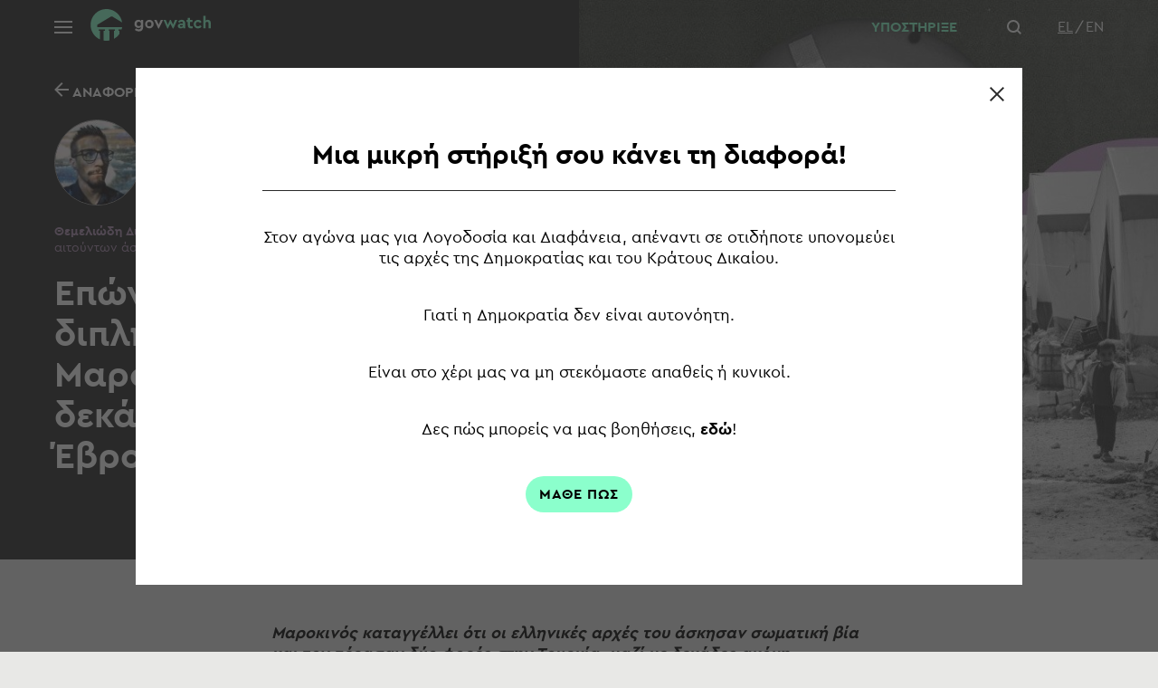

--- FILE ---
content_type: text/html
request_url: https://govwatch.gr/finds/eponymi-kataggelia-gia-dipli-epanaproothisi-marokinoy-politi-kai-dekades-pushbacks-ston-evro/
body_size: 29552
content:
<!DOCTYPE html>
<html lang="el">
<head>
<meta charset="UTF-8">
<meta name="viewport" content="width=device-width, initial-scale=1">
<link rel="profile" href="http://gmpg.org/xfn/11">
<meta name='robots' content='index, follow, max-image-preview:large, max-snippet:-1, max-video-preview:-1' />
<link rel="alternate" hreflang="el" href="https://govwatch.gr/finds/eponymi-kataggelia-gia-dipli-epanaproothisi-marokinoy-politi-kai-dekades-pushbacks-ston-evro/" />
<link rel="alternate" hreflang="en" href="https://govwatch.gr/en/finds/eponymi-kataggelia-gia-dipli-epanaproothisi-marokinoy-politi-kai-dekades-pushbacks-ston-evro/" />
<link rel="alternate" hreflang="x-default" href="https://govwatch.gr/finds/eponymi-kataggelia-gia-dipli-epanaproothisi-marokinoy-politi-kai-dekades-pushbacks-ston-evro/" />
<!-- This site is optimized with the Yoast SEO plugin v18.1 - https://yoast.com/wordpress/plugins/seo/ -->
<title>Επώνυμη καταγγελία για διπλή επαναπροώθηση Μαροκινού πολίτη και δεκάδες pushbacks στον Έβρο - govwatch</title>
<link rel="canonical" href="https://govwatch.gr/finds/eponymi-kataggelia-gia-dipli-epanaproothisi-marokinoy-politi-kai-dekades-pushbacks-ston-evro/" />
<meta property="og:locale" content="el_GR" />
<meta property="og:type" content="article" />
<meta property="og:title" content="Επώνυμη καταγγελία για διπλή επαναπροώθηση Μαροκινού πολίτη και δεκάδες pushbacks στον Έβρο - govwatch" />
<meta property="og:url" content="https://govwatch.gr/finds/eponymi-kataggelia-gia-dipli-epanaproothisi-marokinoy-politi-kai-dekades-pushbacks-ston-evro/" />
<meta property="og:site_name" content="govwatch" />
<meta property="article:modified_time" content="2022-07-18T13:35:48+00:00" />
<meta property="og:image" content="https://govwatch.gr/wp-content/uploads/2022/07/fundamental-rights-2.jpg" />
<meta property="og:image:width" content="956" />
<meta property="og:image:height" content="669" />
<meta property="og:image:type" content="image/jpeg" />
<meta name="twitter:card" content="summary_large_image" />
<script type="application/ld+json" class="yoast-schema-graph">{"@context":"https://schema.org","@graph":[{"@type":"WebSite","@id":"https://govwatch.gr/#website","url":"https://govwatch.gr/","name":"govwatch","description":"Monitoring the Rule of Law","potentialAction":[{"@type":"SearchAction","target":{"@type":"EntryPoint","urlTemplate":"https://govwatch.gr/?s={search_term_string}"},"query-input":"required name=search_term_string"}],"inLanguage":"el"},{"@type":"ImageObject","@id":"https://govwatch.gr/finds/eponymi-kataggelia-gia-dipli-epanaproothisi-marokinoy-politi-kai-dekades-pushbacks-ston-evro/#primaryimage","inLanguage":"el","url":"https://govwatch.gr/wp-content/uploads/2022/07/fundamental-rights-2.jpg","contentUrl":"https://govwatch.gr/wp-content/uploads/2022/07/fundamental-rights-2.jpg","width":956,"height":669},{"@type":"WebPage","@id":"https://govwatch.gr/finds/eponymi-kataggelia-gia-dipli-epanaproothisi-marokinoy-politi-kai-dekades-pushbacks-ston-evro/#webpage","url":"https://govwatch.gr/finds/eponymi-kataggelia-gia-dipli-epanaproothisi-marokinoy-politi-kai-dekades-pushbacks-ston-evro/","name":"Επώνυμη καταγγελία για διπλή επαναπροώθηση Μαροκινού πολίτη και δεκάδες pushbacks στον Έβρο - govwatch","isPartOf":{"@id":"https://govwatch.gr/#website"},"primaryImageOfPage":{"@id":"https://govwatch.gr/finds/eponymi-kataggelia-gia-dipli-epanaproothisi-marokinoy-politi-kai-dekades-pushbacks-ston-evro/#primaryimage"},"datePublished":"2021-11-18T13:24:12+00:00","dateModified":"2022-07-18T13:35:48+00:00","breadcrumb":{"@id":"https://govwatch.gr/finds/eponymi-kataggelia-gia-dipli-epanaproothisi-marokinoy-politi-kai-dekades-pushbacks-ston-evro/#breadcrumb"},"inLanguage":"el","potentialAction":[{"@type":"ReadAction","target":["https://govwatch.gr/finds/eponymi-kataggelia-gia-dipli-epanaproothisi-marokinoy-politi-kai-dekades-pushbacks-ston-evro/"]}]},{"@type":"BreadcrumbList","@id":"https://govwatch.gr/finds/eponymi-kataggelia-gia-dipli-epanaproothisi-marokinoy-politi-kai-dekades-pushbacks-ston-evro/#breadcrumb","itemListElement":[{"@type":"ListItem","position":1,"name":"Home","item":"https://govwatch.gr/"},{"@type":"ListItem","position":2,"name":"Επώνυμη καταγγελία για διπλή επαναπροώθηση Μαροκινού πολίτη και δεκάδες pushbacks στον Έβρο"}]}]}</script>
<!-- / Yoast SEO plugin. -->
<link rel='dns-prefetch' href='//www.google.com' />
<link rel="alternate" title="oEmbed (JSON)" type="application/json+oembed" href="https://govwatch.gr/wp-json/oembed/1.0/embed?url=https%3A%2F%2Fgovwatch.gr%2Ffinds%2Feponymi-kataggelia-gia-dipli-epanaproothisi-marokinoy-politi-kai-dekades-pushbacks-ston-evro%2F" />
<link rel="alternate" title="oEmbed (XML)" type="text/xml+oembed" href="https://govwatch.gr/wp-json/oembed/1.0/embed?url=https%3A%2F%2Fgovwatch.gr%2Ffinds%2Feponymi-kataggelia-gia-dipli-epanaproothisi-marokinoy-politi-kai-dekades-pushbacks-ston-evro%2F&#038;format=xml" />
<style id='wp-img-auto-sizes-contain-inline-css' type='text/css'>
img:is([sizes=auto i],[sizes^="auto," i]){contain-intrinsic-size:3000px 1500px}
/*# sourceURL=wp-img-auto-sizes-contain-inline-css */
</style>
<!-- <link rel='stylesheet' id='wp-block-library-css' href='https://govwatch.gr/wp-includes/css/dist/block-library/style.min.css?ver=6.9' type='text/css' media='all' /> -->
<link rel="stylesheet" type="text/css" href="//govwatch.gr/wp-content/cache/wpfc-minified/g5pmjm8b/fc66l.css" media="all"/>
<style id='global-styles-inline-css' type='text/css'>
:root{--wp--preset--aspect-ratio--square: 1;--wp--preset--aspect-ratio--4-3: 4/3;--wp--preset--aspect-ratio--3-4: 3/4;--wp--preset--aspect-ratio--3-2: 3/2;--wp--preset--aspect-ratio--2-3: 2/3;--wp--preset--aspect-ratio--16-9: 16/9;--wp--preset--aspect-ratio--9-16: 9/16;--wp--preset--color--black: #000000;--wp--preset--color--cyan-bluish-gray: #abb8c3;--wp--preset--color--white: #ffffff;--wp--preset--color--pale-pink: #f78da7;--wp--preset--color--vivid-red: #cf2e2e;--wp--preset--color--luminous-vivid-orange: #ff6900;--wp--preset--color--luminous-vivid-amber: #fcb900;--wp--preset--color--light-green-cyan: #7bdcb5;--wp--preset--color--vivid-green-cyan: #00d084;--wp--preset--color--pale-cyan-blue: #8ed1fc;--wp--preset--color--vivid-cyan-blue: #0693e3;--wp--preset--color--vivid-purple: #9b51e0;--wp--preset--gradient--vivid-cyan-blue-to-vivid-purple: linear-gradient(135deg,rgb(6,147,227) 0%,rgb(155,81,224) 100%);--wp--preset--gradient--light-green-cyan-to-vivid-green-cyan: linear-gradient(135deg,rgb(122,220,180) 0%,rgb(0,208,130) 100%);--wp--preset--gradient--luminous-vivid-amber-to-luminous-vivid-orange: linear-gradient(135deg,rgb(252,185,0) 0%,rgb(255,105,0) 100%);--wp--preset--gradient--luminous-vivid-orange-to-vivid-red: linear-gradient(135deg,rgb(255,105,0) 0%,rgb(207,46,46) 100%);--wp--preset--gradient--very-light-gray-to-cyan-bluish-gray: linear-gradient(135deg,rgb(238,238,238) 0%,rgb(169,184,195) 100%);--wp--preset--gradient--cool-to-warm-spectrum: linear-gradient(135deg,rgb(74,234,220) 0%,rgb(151,120,209) 20%,rgb(207,42,186) 40%,rgb(238,44,130) 60%,rgb(251,105,98) 80%,rgb(254,248,76) 100%);--wp--preset--gradient--blush-light-purple: linear-gradient(135deg,rgb(255,206,236) 0%,rgb(152,150,240) 100%);--wp--preset--gradient--blush-bordeaux: linear-gradient(135deg,rgb(254,205,165) 0%,rgb(254,45,45) 50%,rgb(107,0,62) 100%);--wp--preset--gradient--luminous-dusk: linear-gradient(135deg,rgb(255,203,112) 0%,rgb(199,81,192) 50%,rgb(65,88,208) 100%);--wp--preset--gradient--pale-ocean: linear-gradient(135deg,rgb(255,245,203) 0%,rgb(182,227,212) 50%,rgb(51,167,181) 100%);--wp--preset--gradient--electric-grass: linear-gradient(135deg,rgb(202,248,128) 0%,rgb(113,206,126) 100%);--wp--preset--gradient--midnight: linear-gradient(135deg,rgb(2,3,129) 0%,rgb(40,116,252) 100%);--wp--preset--font-size--small: 13px;--wp--preset--font-size--medium: 20px;--wp--preset--font-size--large: 36px;--wp--preset--font-size--x-large: 42px;--wp--preset--spacing--20: 0.44rem;--wp--preset--spacing--30: 0.67rem;--wp--preset--spacing--40: 1rem;--wp--preset--spacing--50: 1.5rem;--wp--preset--spacing--60: 2.25rem;--wp--preset--spacing--70: 3.38rem;--wp--preset--spacing--80: 5.06rem;--wp--preset--shadow--natural: 6px 6px 9px rgba(0, 0, 0, 0.2);--wp--preset--shadow--deep: 12px 12px 50px rgba(0, 0, 0, 0.4);--wp--preset--shadow--sharp: 6px 6px 0px rgba(0, 0, 0, 0.2);--wp--preset--shadow--outlined: 6px 6px 0px -3px rgb(255, 255, 255), 6px 6px rgb(0, 0, 0);--wp--preset--shadow--crisp: 6px 6px 0px rgb(0, 0, 0);}:where(.is-layout-flex){gap: 0.5em;}:where(.is-layout-grid){gap: 0.5em;}body .is-layout-flex{display: flex;}.is-layout-flex{flex-wrap: wrap;align-items: center;}.is-layout-flex > :is(*, div){margin: 0;}body .is-layout-grid{display: grid;}.is-layout-grid > :is(*, div){margin: 0;}:where(.wp-block-columns.is-layout-flex){gap: 2em;}:where(.wp-block-columns.is-layout-grid){gap: 2em;}:where(.wp-block-post-template.is-layout-flex){gap: 1.25em;}:where(.wp-block-post-template.is-layout-grid){gap: 1.25em;}.has-black-color{color: var(--wp--preset--color--black) !important;}.has-cyan-bluish-gray-color{color: var(--wp--preset--color--cyan-bluish-gray) !important;}.has-white-color{color: var(--wp--preset--color--white) !important;}.has-pale-pink-color{color: var(--wp--preset--color--pale-pink) !important;}.has-vivid-red-color{color: var(--wp--preset--color--vivid-red) !important;}.has-luminous-vivid-orange-color{color: var(--wp--preset--color--luminous-vivid-orange) !important;}.has-luminous-vivid-amber-color{color: var(--wp--preset--color--luminous-vivid-amber) !important;}.has-light-green-cyan-color{color: var(--wp--preset--color--light-green-cyan) !important;}.has-vivid-green-cyan-color{color: var(--wp--preset--color--vivid-green-cyan) !important;}.has-pale-cyan-blue-color{color: var(--wp--preset--color--pale-cyan-blue) !important;}.has-vivid-cyan-blue-color{color: var(--wp--preset--color--vivid-cyan-blue) !important;}.has-vivid-purple-color{color: var(--wp--preset--color--vivid-purple) !important;}.has-black-background-color{background-color: var(--wp--preset--color--black) !important;}.has-cyan-bluish-gray-background-color{background-color: var(--wp--preset--color--cyan-bluish-gray) !important;}.has-white-background-color{background-color: var(--wp--preset--color--white) !important;}.has-pale-pink-background-color{background-color: var(--wp--preset--color--pale-pink) !important;}.has-vivid-red-background-color{background-color: var(--wp--preset--color--vivid-red) !important;}.has-luminous-vivid-orange-background-color{background-color: var(--wp--preset--color--luminous-vivid-orange) !important;}.has-luminous-vivid-amber-background-color{background-color: var(--wp--preset--color--luminous-vivid-amber) !important;}.has-light-green-cyan-background-color{background-color: var(--wp--preset--color--light-green-cyan) !important;}.has-vivid-green-cyan-background-color{background-color: var(--wp--preset--color--vivid-green-cyan) !important;}.has-pale-cyan-blue-background-color{background-color: var(--wp--preset--color--pale-cyan-blue) !important;}.has-vivid-cyan-blue-background-color{background-color: var(--wp--preset--color--vivid-cyan-blue) !important;}.has-vivid-purple-background-color{background-color: var(--wp--preset--color--vivid-purple) !important;}.has-black-border-color{border-color: var(--wp--preset--color--black) !important;}.has-cyan-bluish-gray-border-color{border-color: var(--wp--preset--color--cyan-bluish-gray) !important;}.has-white-border-color{border-color: var(--wp--preset--color--white) !important;}.has-pale-pink-border-color{border-color: var(--wp--preset--color--pale-pink) !important;}.has-vivid-red-border-color{border-color: var(--wp--preset--color--vivid-red) !important;}.has-luminous-vivid-orange-border-color{border-color: var(--wp--preset--color--luminous-vivid-orange) !important;}.has-luminous-vivid-amber-border-color{border-color: var(--wp--preset--color--luminous-vivid-amber) !important;}.has-light-green-cyan-border-color{border-color: var(--wp--preset--color--light-green-cyan) !important;}.has-vivid-green-cyan-border-color{border-color: var(--wp--preset--color--vivid-green-cyan) !important;}.has-pale-cyan-blue-border-color{border-color: var(--wp--preset--color--pale-cyan-blue) !important;}.has-vivid-cyan-blue-border-color{border-color: var(--wp--preset--color--vivid-cyan-blue) !important;}.has-vivid-purple-border-color{border-color: var(--wp--preset--color--vivid-purple) !important;}.has-vivid-cyan-blue-to-vivid-purple-gradient-background{background: var(--wp--preset--gradient--vivid-cyan-blue-to-vivid-purple) !important;}.has-light-green-cyan-to-vivid-green-cyan-gradient-background{background: var(--wp--preset--gradient--light-green-cyan-to-vivid-green-cyan) !important;}.has-luminous-vivid-amber-to-luminous-vivid-orange-gradient-background{background: var(--wp--preset--gradient--luminous-vivid-amber-to-luminous-vivid-orange) !important;}.has-luminous-vivid-orange-to-vivid-red-gradient-background{background: var(--wp--preset--gradient--luminous-vivid-orange-to-vivid-red) !important;}.has-very-light-gray-to-cyan-bluish-gray-gradient-background{background: var(--wp--preset--gradient--very-light-gray-to-cyan-bluish-gray) !important;}.has-cool-to-warm-spectrum-gradient-background{background: var(--wp--preset--gradient--cool-to-warm-spectrum) !important;}.has-blush-light-purple-gradient-background{background: var(--wp--preset--gradient--blush-light-purple) !important;}.has-blush-bordeaux-gradient-background{background: var(--wp--preset--gradient--blush-bordeaux) !important;}.has-luminous-dusk-gradient-background{background: var(--wp--preset--gradient--luminous-dusk) !important;}.has-pale-ocean-gradient-background{background: var(--wp--preset--gradient--pale-ocean) !important;}.has-electric-grass-gradient-background{background: var(--wp--preset--gradient--electric-grass) !important;}.has-midnight-gradient-background{background: var(--wp--preset--gradient--midnight) !important;}.has-small-font-size{font-size: var(--wp--preset--font-size--small) !important;}.has-medium-font-size{font-size: var(--wp--preset--font-size--medium) !important;}.has-large-font-size{font-size: var(--wp--preset--font-size--large) !important;}.has-x-large-font-size{font-size: var(--wp--preset--font-size--x-large) !important;}
/*# sourceURL=global-styles-inline-css */
</style>
<style id='classic-theme-styles-inline-css' type='text/css'>
/*! This file is auto-generated */
.wp-block-button__link{color:#fff;background-color:#32373c;border-radius:9999px;box-shadow:none;text-decoration:none;padding:calc(.667em + 2px) calc(1.333em + 2px);font-size:1.125em}.wp-block-file__button{background:#32373c;color:#fff;text-decoration:none}
/*# sourceURL=/wp-includes/css/classic-themes.min.css */
</style>
<!-- <link rel='stylesheet' id='dnd-upload-cf7-css' href='https://govwatch.gr/wp-content/plugins/drag-and-drop-multiple-file-upload-contact-form-7/assets/css/dnd-upload-cf7.css?ver=1.3.6.2' type='text/css' media='all' /> -->
<!-- <link rel='stylesheet' id='contact-form-7-css' href='https://govwatch.gr/wp-content/plugins/contact-form-7/includes/css/styles.css?ver=5.5.3' type='text/css' media='all' /> -->
<!-- <link rel='stylesheet' id='theme-style-css' href='https://govwatch.gr/wp-content/themes/govwatch/style.css?ver=6.9' type='text/css' media='all' /> -->
<!-- <link rel='stylesheet' id='theme-main_style-css' href='https://govwatch.gr/wp-content/themes/govwatch/assets/css/style.min.css?ver=1732809869699' type='text/css' media='all' /> -->
<!-- <link rel='stylesheet' id='sib-front-css-css' href='https://govwatch.gr/wp-content/plugins/mailin/css/mailin-front.css?ver=6.9' type='text/css' media='all' /> -->
<link rel="stylesheet" type="text/css" href="//govwatch.gr/wp-content/cache/wpfc-minified/2m9nnlfl/fc66l.css" media="all"/>
<script src='//govwatch.gr/wp-content/cache/wpfc-minified/fqy6qkot/fc66l.js' type="text/javascript"></script>
<!-- <script type="text/javascript" src="//govwatch.gr/wp-content/cache/wpfc-minified/edgtvobj/fc66l.js" id="jquery-core-js"></script> -->
<!-- <script type="text/javascript" src="//govwatch.gr/wp-content/cache/wpfc-minified/7uco0so4/fc66l.js" id="jquery-migrate-js"></script> -->
<script type="text/javascript" id="sib-front-js-js-extra">
/* <![CDATA[ */
var sibErrMsg = {"invalidMail":"Please fill out valid email address","requiredField":"Please fill out required fields","invalidDateFormat":"Please fill out valid date format","invalidSMSFormat":"Please fill out valid phone number"};
var ajax_sib_front_object = {"ajax_url":"https://govwatch.gr/wp-admin/admin-ajax.php","ajax_nonce":"23db02aa48","flag_url":"https://govwatch.gr/wp-content/plugins/mailin/img/flags/"};
//# sourceURL=sib-front-js-js-extra
/* ]]> */
</script>
<script src='//govwatch.gr/wp-content/cache/wpfc-minified/1fztb2zg/fc66l.js' type="text/javascript"></script>
<!-- <script type="text/javascript" src="//govwatch.gr/wp-content/cache/wpfc-minified/g0xuj4qg/fc66l.js" id="sib-front-js-js"></script> -->
<link rel='shortlink' href='https://govwatch.gr/?p=3490' />
<meta name="generator" content="WPML ver:4.5.12 stt:1,13;" />
<link rel="icon" href="https://govwatch.gr/wp-content/uploads/2022/03/cropped-govwatch-favicon-32x32.png" sizes="32x32" />
<link rel="icon" href="https://govwatch.gr/wp-content/uploads/2022/03/cropped-govwatch-favicon-192x192.png" sizes="192x192" />
<link rel="apple-touch-icon" href="https://govwatch.gr/wp-content/uploads/2022/03/cropped-govwatch-favicon-180x180.png" />
<meta name="msapplication-TileImage" content="https://govwatch.gr/wp-content/uploads/2022/03/cropped-govwatch-favicon-270x270.png" />
<style type="text/css" id="wp-custom-css">
.grecaptcha-badge {
display:none!important;
}		</style>
</head>
<body class="wp-singular finds-template-default single single-finds postid-3490 wp-theme-govwatch">
<div class="header">
<div class="header__container">
<div class="header__left">
<div class="burger">
<span></span>
</div>
<a href="https://govwatch.gr/" rel="home" title="govwatch" class="header__logo">
<svg xmlns="http://www.w3.org/2000/svg" width="133.06" height="35" viewBox="0 0 133.06 35"><path d="M31 22.38V24h.91v3.74A17.62 17.62 0 0126 32.9V24h.91v-1.62h-6.77V24H21v10.65a17.86 17.86 0 01-3.45.35 18.66 18.66 0 01-2.92-.24V24H16v-1.62H9.23V24h1.29v9.53A17.53 17.53 0 1135 14.8L24.05 8.17H22.9L7.48 17.39v2.68H35a15.79 15.79 0 01-.5 2.31z" fill="#8bffcc"/><path d="M58.23 12.08v8.08c0 3.07-2 4.53-4.71 4.53A6.61 6.61 0 0149 23l1.3-1.73a4.67 4.67 0 003 1.17c1.4 0 2.42-.67 2.42-2.14v-.5A3.71 3.71 0 0153 20.89a4.24 4.24 0 01-4.34-4.51 4.23 4.23 0 014.34-4.5 3.6 3.6 0 013 1.34v-1.14zm-2.45 4.25A2.18 2.18 0 0053.49 14a2.25 2.25 0 00-2.35 2.37 2.32 2.32 0 002.35 2.45 2.26 2.26 0 002.29-2.49zm14.13.28A4.79 4.79 0 0165 21.37a4.75 4.75 0 114.9-4.76zm-7.23 0A2.32 2.32 0 0065 19.1a2.35 2.35 0 002.36-2.46A2.39 2.39 0 0065 14.13a2.36 2.36 0 00-2.32 2.51zm17.6-4.53l-4.49 9.31H75l-4.49-9.31h2.61l2.29 5.14 2.29-5.14z" fill="#fff"/><path d="M96 12.08l-4.2 9.31H91l-2.61-5.29-2.62 5.29H85l-4.23-9.31h2.61l2.14 5.18L88 11.88h.82l2.5 5.27 2.12-5.07zm8.74 3.69v5.4h-2.27v-.88a3.77 3.77 0 01-2.76 1.1c-2 0-3.14-1.17-3.14-2.72S97.91 16 100 16h2.27v-.41a1.49 1.49 0 00-1.69-1.6 3.17 3.17 0 00-2.4 1.25l-1.28-1.5a4.92 4.92 0 014-1.88 3.58 3.58 0 013.84 3.91zm-2.48 2v-.11h-2c-.8 0-1.27.31-1.27.93s.54 1 1.29 1a1.87 1.87 0 001.98-1.81zM113 19.1v2.07a6.82 6.82 0 01-1.71.22c-2.24 0-3.63-1.08-3.63-3.41v-3.81h-1.42v-2.09h1.42V9.79h2.49v2.29h2.57v2.09h-2.62v3.59c0 1 .56 1.4 1.68 1.4q.47 0 1.22-.06zm9.87-4.97l-1.73 1.34a2.52 2.52 0 00-2.14-1.32 2.36 2.36 0 00-2.4 2.49 2.36 2.36 0 002.4 2.5 2.58 2.58 0 002.18-1.29l1.73 1.31a4.38 4.38 0 01-4 2.27 4.75 4.75 0 110-9.5 4.2 4.2 0 013.96 2.2zm10.19 1.4v5.64h-2.46v-5.29a1.63 1.63 0 00-1.68-1.77 1.66 1.66 0 00-1.73 1.77v5.29h-2.49V7.39h2.49v5.44a3.48 3.48 0 012.5-1c2.08.05 3.37 1.52 3.37 3.7z" fill="#8bffcc"/></svg>            </a>
</div>
<div class="header__right">
<div class="header__donation" data-donate-popup-btn>
<span>
ΥΠΟΣΤΗΡΙΞΕ
</span>
<svg xmlns="http://www.w3.org/2000/svg" width="22.465" height="25" viewBox="0 0 22.465 25"><g id="Group_6315" data-name="Group 6315" transform="translate(-383.215 -363.684)" fill="#8bffcc"><path id="Path_10914" data-name="Path 10914" d="M395.33 365.332c.407-.326.81-.7 1.263-1.005a3.885 3.885 0 016.028 3 5.835 5.835 0 01-.5 2.752l-.112.275c.155.041.291.065.418.113a1.837 1.837 0 011.22 1.756 6.525 6.525 0 01-.182 2.1.4.4 0 00.078.4 3.052 3.052 0 01.511 2.534 9.756 9.756 0 01-2.782 5.144 4.78 4.78 0 00-.569.776 6.968 6.968 0 01-2.824 2.693c-.623.306-1.3.5-1.94.774-.758.328-1.511.674-2.248 1.048a1.753 1.753 0 00-.819.782c-.132.268-.456.269-.683.031-.289-.3-.569-.615-.859-.918a14.424 14.424 0 00-6.655-3.881c-.067-.019-.136-.034-.2-.06a.412.412 0 01-.155-.712 2.115 2.115 0 00.632-1.528 7.705 7.705 0 01.374-2.916 23.464 23.464 0 011.139-2.349c.39-.71.848-1.383 1.288-2.065a3.447 3.447 0 00.546-1.909c0-.585-.005-1.169-.007-1.754a.359.359 0 01.014-.155 1.353 1.353 0 00-.076-1.055 4.522 4.522 0 01.391-3.69 3.878 3.878 0 015.408-1.216 14.812 14.812 0 011.301 1.035zm-2.855 22.235a8.679 8.679 0 012.715-1.538c.4-.158.8-.307 1.205-.434a6.217 6.217 0 003.513-2.739 9.513 9.513 0 01.658-.943c.345-.427.736-.816 1.077-1.246a7.693 7.693 0 001.626-3.83 2.324 2.324 0 00-.207-1.325c-.113-.24-.25-.473-.567-.471s-.435.231-.541.464a6.166 6.166 0 00-.229.612 6.6 6.6 0 01-1.116 2.06 4.142 4.142 0 01-1.285 1.1.415.415 0 01-.589-.145.4.4 0 01.179-.579 4.1 4.1 0 001.573-1.711c.18-.336.3-.7.456-1.054a9.533 9.533 0 01.425-.951 1.187 1.187 0 01.9-.617c.39-.053.391-.052.456-.452a.762.762 0 00.019-.1c.01-.539.048-1.079.02-1.616a.869.869 0 00-.729-.815.734.734 0 00-.837.522 17.509 17.509 0 00-.721 1.793 6.75 6.75 0 01-2.144 3.193 5.315 5.315 0 01-1.017.626.379.379 0 01-.525-.246.419.419 0 01.251-.534 2.682 2.682 0 00.479-.262 5.823 5.823 0 002-2.6c.026-.069.042-.141.075-.254-.073.046-.1.061-.13.082a30.382 30.382 0 01-3.758 2.473.656.656 0 01-.753 0c-.6-.374-1.209-.732-1.814-1.1l-.278-.168c-.127.506-.236.973-.361 1.435a1.854 1.854 0 00.033 1.253 2.078 2.078 0 01.148.582c.053.5.107 1 .113 1.507a.414.414 0 11-.823-.076 3.688 3.688 0 00-.213-1.675 2.919 2.919 0 01-.007-1.972 4.77 4.77 0 00.011-3.183 6.233 6.233 0 00-.844-1.93 1.578 1.578 0 00-.981-.649c-.6-.1-.835.1-.827.7.007.515.031 1.03.027 1.545a3.927 3.927 0 01-.617 2.133c-.32.5-.64 1-.954 1.5a10.544 10.544 0 00-1.567 3.293 14.744 14.744 0 00-.2 2.261 3.117 3.117 0 01-.3 1.235c-.049.1-.1.2-.166.345a14.838 14.838 0 017.14 4.501zm-3.325-18.274a1.135 1.135 0 00.149-.018 1.967 1.967 0 011.748.387 2.871 2.871 0 011.023 1.364c.278.832.5 1.685.748 2.526a.5.5 0 00.172.267q1.08.69 2.178 1.352a.372.372 0 00.32 0c.771-.46 1.55-.91 2.294-1.411a10.083 10.083 0 003.062-3 5.435 5.435 0 00.933-3.47 3.044 3.044 0 00-3.884-2.641 4.226 4.226 0 00-2.158 1.624c-.263.35-.522.339-.8 0a7.491 7.491 0 00-.8-.861 3.143 3.143 0 00-4.2-.149 3.6 3.6 0 00-.786 4.03z" transform="translate(-.894)"/><path id="Path_10915" data-name="Path 10915" d="M383.215 390.69a4.593 4.593 0 01.575-2.215c.157-.283.392-.375.619-.245s.261.361.118.637a3.738 3.738 0 00.013 3.656c.156.3.112.524-.124.655s-.459.044-.619-.246a4.648 4.648 0 01-.582-2.242z" transform="translate(0 -22.778)"/><path id="Path_10916" data-name="Path 10916" d="M686.094 390.157a4.895 4.895 0 01-.581 2.448c-.154.277-.372.363-.6.242a.422.422 0 01-.14-.632 3.746 3.746 0 000-3.658c-.145-.279-.1-.513.126-.637s.463-.034.624.248a4.6 4.6 0 01.571 1.989z" transform="translate(-280.415 -22.491)"/><path id="Path_10917" data-name="Path 10917" d="M663.659 399.332a2.986 2.986 0 01-.471 1.617.43.43 0 01-.619.194c-.217-.137-.252-.37-.091-.64a2.087 2.087 0 00-.007-2.3.423.423 0 11.71-.445 2.9 2.9 0 01.478 1.574z" transform="translate(-259.658 -31.46)"/><path id="Path_10918" data-name="Path 10918" d="M408.1 397.541a.438.438 0 01.433.663 3.844 3.844 0 00-.314.741 2 2 0 00.3 1.622.407.407 0 01-.043.55.383.383 0 01-.5.06.574.574 0 01-.163-.165 2.923 2.923 0 010-3.229 1.228 1.228 0 01.287-.242z" transform="translate(-22.423 -31.491)"/></g></svg>            </div>
<div class="header__search" data-search>
<svg xmlns="http://www.w3.org/2000/svg" width="15.9" height="15.9" viewBox="0 0 15.9 15.9"><path id="Path_208" data-name="Path 208" d="M15.9 14.5l-3.3-3.3A6.847 6.847 0 0014 7a6.957 6.957 0 00-7-7 6.957 6.957 0 00-7 7 6.957 6.957 0 007 7 6.847 6.847 0 004.2-1.4l3.3 3.3zM2 7a4.951 4.951 0 015-5 4.951 4.951 0 015 5 4.951 4.951 0 01-5 5 4.951 4.951 0 01-5-5z" fill="#fff"/></svg>            </div>
<div class="lang">
<ul class="lang__list">
<li class="lang__current">
El					</li>
<li class="lang__item">
<a href="https://govwatch.gr/en/finds/eponymi-kataggelia-gia-dipli-epanaproothisi-marokinoy-politi-kai-dekades-pushbacks-ston-evro/"
rel="alternate"
lang="en"
hreflang="en">
En						</a>
</li>
</ul>
</div>
</div>
</div>
</div>
<div class="header__menu">
<div class="header__menu__holder">
<div class="header__menu__inner">
<div class="header__report-submit" data-submit-report-btn>
<svg xmlns="http://www.w3.org/2000/svg" width="45" height="24.534" viewBox="0 0 45 24.534"><g id="Group_6115" data-name="Group 6115" transform="rotate(-90 12.267 12.267)"><path id="Path_10831" data-name="Path 10831" d="M16.932 45a1.04 1.04 0 01.159-.07 3.086 3.086 0 002.474-3.187q.005-6.3 0-12.61c0-.243-.031-.445.339-.445a4.239 4.239 0 004.153-3.388 13.051 13.051 0 00.477-3.776 40.775 40.775 0 00-.872-8.151 14.885 14.885 0 00-3.352-6.491 3.006 3.006 0 01-.754-2.125c.041-1.185-.01-2.373.02-3.558A1.2 1.2 0 0018.954 0H4.628a1.227 1.227 0 00-.616 1.2c.028 1.317.007 2.636.009 3.954a3.471 3.471 0 01-.8 2.271 14.6 14.6 0 00-3.066 7.636 22.314 22.314 0 00-.144 2.716C-.005 21.1 0 24.426.007 27.751a3.021 3.021 0 002.38 3.2 5.511 5.511 0 001.764-.083c.239-.031.329-.093.4.211A3.065 3.065 0 008.534 33.3c.306-.1.369-.066.424.26a3.074 3.074 0 004.028 2.427c.37-.121.369.006.367.292-.008 1.64 0 3.281 0 4.921 0 2.242.556 3.05 2.616 3.8zM11.781 1.758c1.889 0 3.778.006 5.667-.006.288 0 .373.08.366.367-.018.82.033 1.643-.015 2.46a4.83 4.83 0 001.242 3.539 12.615 12.615 0 012.876 5.512 39.578 39.578 0 01.854 7.625 10.72 10.72 0 01-.474 3.814 2.466 2.466 0 01-2.6 1.871c-2.343.012-4.686.005-7.029 0-.5 0-.613-.152-.538-.656a2.416 2.416 0 012.05-2.109q2.339-.492 4.678-.99a.925.925 0 00.8-1.312c-.171-.681-.365-1.356-.524-2.039a1.1 1.1 0 00-.789-.848 10.184 10.184 0 01-6.2-5.65 2.808 2.808 0 00-.192-.393.873.873 0 00-1.3-.18.9.9 0 00-.16 1.162 11.771 11.771 0 006.428 6.4 1.234 1.234 0 01.8 1.006c.052.231-.024.317-.236.358-.5.1-1 .2-1.5.31-.857.185-.856.187-.869-.692a3.09 3.09 0 00-5.417-2.089c-.161.177-.253.188-.459.064a3.052 3.052 0 00-4.222.875c-.165.235-.266.21-.482.1a2.959 2.959 0 00-2.384-.179c-.373.129-.378-.013-.375-.3.009-.937-.027-1.876.009-2.812A13.933 13.933 0 014.687 8.4a4.922 4.922 0 001.087-3.133 121.23 121.23 0 000-3.075c-.007-.336.073-.446.43-.443 1.857.019 3.717.009 5.577.009zm6.027 33.711v6.279a1.365 1.365 0 01-1.329 1.491 1.351 1.351 0 01-1.367-1.455c-.009-4.245 0-8.49-.009-12.734 0-.27.09-.358.355-.352.6.014 1.2.029 1.8 0 .422-.024.571.072.564.541-.031 2.073-.013 4.152-.013 6.23zm-11.6-9.332v-4.085a1.356 1.356 0 112.7-.027q.009 4.107 0 8.214a1.794 1.794 0 01-.119.64 1.316 1.316 0 01-1.455.8 1.339 1.339 0 01-1.118-1.33c-.01-1.401-.002-2.806-.003-4.212zm-1.758-.668v2.37a1.346 1.346 0 11-2.687.016q-.021-2.369 0-4.739a1.346 1.346 0 112.687.028c.009.774.005 1.55.005 2.325zm6.217 5.162c0-.849 0-1.7.006-2.547 0-.055.09-.109.138-.164a2.4 2.4 0 002.223.769c.264-.016.314.109.313.341-.008 1.318 0 2.635-.007 3.953a1.336 1.336 0 11-2.671-.024c-.004-.776.004-1.552.004-2.328zm0-7.824h.007c0-.57-.022-1.142.006-1.711a1.33 1.33 0 012.649-.033 10.136 10.136 0 010 1.271.42.42 0 01-.219.3 4.165 4.165 0 00-2.267 1.967.94.94 0 01-.13.152.865.865 0 01-.047-.2c.005-.575.007-1.161.007-1.746z" fill="#fff"/></g></svg>                <span>
ΚΑΝΕ ΑΝΑΦΟΡΑ                </span>
</div>
<div class="menu-main-menu-container"><ul id="menu-main-menu" class="menu"><li id="menu-item-267" class="menu-item menu-item-type-taxonomy menu-item-object-category menu-item-267"><a href="https://govwatch.gr/category/legislative-process-governmental-oversight/">Νομοθετική Διαδικασία &amp; Κυβερνητική Εποπτεία</a></li>
<li id="menu-item-266" class="menu-item menu-item-type-taxonomy menu-item-object-category menu-item-266"><a href="https://govwatch.gr/category/corruption/">Διαφθορά</a></li>
<li id="menu-item-269" class="menu-item menu-item-type-taxonomy menu-item-object-category menu-item-269"><a href="https://govwatch.gr/category/order-security/">Τάξη &amp; Ασφάλεια</a></li>
<li id="menu-item-268" class="menu-item menu-item-type-taxonomy menu-item-object-category current-finds-ancestor current-menu-parent current-finds-parent menu-item-268"><a href="https://govwatch.gr/category/fundamental-right/">Θεμελιώδη Δικαιώματα</a></li>
</ul></div><div class="menu-secondary-menu-container"><ul id="menu-secondary-menu" class="menu"><li id="menu-item-270" class="menu-item menu-item-type-post_type menu-item-object-page menu-item-270"><a href="https://govwatch.gr/finds/">Αναφορές</a></li>
<li id="menu-item-41" class="menu-item menu-item-type-post_type menu-item-object-page menu-item-41"><a href="https://govwatch.gr/articles/">Άρθρα</a></li>
<li id="menu-item-40" class="menu-item menu-item-type-post_type menu-item-object-page menu-item-40"><a href="https://govwatch.gr/reports/">Εκθέσεις</a></li>
</ul></div><div class="menu-third-menu-container"><ul id="menu-third-menu" class="menu"><li id="menu-item-1445" class="menu-item menu-item-type-post_type menu-item-object-page menu-item-1445"><a href="https://govwatch.gr/about/">Το govwatch</a></li>
<li id="menu-item-1418" class="menu-item menu-item-type-custom menu-item-object-custom menu-item-1418"><a href="/authors">Συντάκτριες/-ες</a></li>
<li id="menu-item-1447" class="menu-item menu-item-type-post_type menu-item-object-page menu-item-1447"><a href="https://govwatch.gr/contact/">Επικοινωνία</a></li>
<li id="menu-item-1446" class="menu-item menu-item-type-post_type menu-item-object-page menu-item-privacy-policy menu-item-1446"><a rel="privacy-policy" href="https://govwatch.gr/privacy-policy/">Πολιτική Απορρήτου</a></li>
</ul></div>
</div>
<div class="header__social">
<a href="https://twitter.com/vouliwatch" target="_blank">
<svg xmlns="http://www.w3.org/2000/svg" width="24" height="19.467" viewBox="0 0 24 19.467"><path id="Path_236" data-name="Path 236" d="M45.6 21.467a13.876 13.876 0 0014-14V6.8A10.838 10.838 0 0062 4.267a11.068 11.068 0 01-2.8.8A5.188 5.188 0 0061.333 2.4a12.23 12.23 0 01-3.067 1.2 4.762 4.762 0 00-3.6-1.6 5.009 5.009 0 00-4.933 4.933A2.6 2.6 0 0049.867 8a13.785 13.785 0 01-10.134-5.2 5.106 5.106 0 00-.667 2.533A5.3 5.3 0 0041.2 9.467a4.5 4.5 0 01-2.267-.667 4.873 4.873 0 004 4.8 4.11 4.11 0 01-1.333.133 2.269 2.269 0 01-.933-.133 5.051 5.051 0 004.667 3.467A10.067 10.067 0 0139.2 19.2a3.691 3.691 0 01-1.2-.133 12.585 12.585 0 007.6 2.4" transform="translate(-38 -2)" fill="#fff" fill-rule="evenodd"/></svg></a>
<a href="https://www.facebook.com/govwatch.gr/" target="_blank">
<svg xmlns="http://www.w3.org/2000/svg" width="12.533" height="24" viewBox="0 0 12.533 24"><path id="Path_235" data-name="Path 235" d="M88.133 24V13.067h3.733L92.4 8.8h-4.267V6.133c0-1.2.4-2.133 2.133-2.133h2.267V.133C92 .133 90.667 0 89.2 0c-3.2 0-5.467 2-5.467 5.6v3.2H80v4.267h3.733V24z" transform="translate(-80)" fill="#fff" fill-rule="evenodd"/></svg></a>
</div>
</div>
</div>
<div class="search">
<div class="search__container">
<form action="" id="form-search" autocomplete="off">
<div class="search__input">
<svg xmlns="http://www.w3.org/2000/svg" width="32" height="32" viewBox="0 0 32 32">
<path id="Path_208" data-name="Path 208" d="M32,29.182l-6.642-6.642a13.78,13.78,0,0,0,2.818-8.453A14,14,0,0,0,14.088,0,14,14,0,0,0,0,14.088,14,14,0,0,0,14.088,28.176a13.78,13.78,0,0,0,8.453-2.818L29.182,32ZM4.025,14.088A9.965,9.965,0,0,1,14.088,4.025,9.965,9.965,0,0,1,24.151,14.088,9.965,9.965,0,0,1,14.088,24.151,9.965,9.965,0,0,1,4.025,14.088Z" fill="#fff" />
</svg>
<input type="text" name="keyword" id="input-search" placeholder="Γράψε οτιδήποτε">
<input type='hidden' name='lang' value='el' />
</div>
</form>
<div class="search__close">
<svg xmlns="http://www.w3.org/2000/svg" width="33.41" height="33.419" viewBox="0 0 33.41 33.419">
<g id="Group_6002" data-name="Group 6002" transform="translate(-42.787 -9.783)">
<path id="Path_10580" data-name="Path 10580" d="M-22026.184,3051.988l31.525,32" transform="translate(22069.684 -3041.488)" fill="none" stroke="#fff" stroke-width="2" />
<path id="Path_10582" data-name="Path 10582" d="M-22026.184,3071.321l32-31.133" transform="translate(22069.684 -3029.688)" fill="none" stroke="#fff" stroke-width="2" />
</g>
</svg>
</div>
<div class="search__results">
</div>
</div>
</div>
<div class="single-header  single-header--full">
<div class="single-header__holder">
<div class="single-header__container">
<a href="https://govwatch.gr/finds/" class="single-header__back-btn">
<svg id="Arrow_direction" data-name="Arrow direction" xmlns="http://www.w3.org/2000/svg" width="16" height="16" viewBox="0 0 16 16">
<path id="Path_10" data-name="Path 10" d="M8,0,9.455,1.455,3.948,6.961H16V9.039H3.948l5.506,5.506L8,16,0,8Z" fill="#fff" />
</svg>
ΑΝΑΦΟΡΕΣ
</a>
<a href="https://govwatch.gr/authors/thodoris-chondrogiannos/" class=" single-header__author">
<img src="https://govwatch.gr/wp-content/uploads/fly-images/1471/Photo-95x95-c.jpeg" srcset="https://govwatch.gr/wp-content/uploads/fly-images/1471/Photo-95x95-c.jpeg 100w"alt=""title="Photo" loading="lazy" sizes="100vw" />					<div class="single-header__author__name">
Θοδωρής Χονδρόγιαννος						<span class="single-header__date">
18 • 11 • 2021						</span>
</div>
</a>
<div class="single-header__terms">
<a href="https://govwatch.gr/category/fundamental-right/" class="span bold" style="color:#ae8fb3;">
Θεμελιώδη Δικαιώματα				</a>
<a href="https://govwatch.gr/category/fundamental-right/rights-of-migrants-refugees-and-asylum-seekers/"  class="span" style="color:#ae8fb3;">
Δικαιώματα μεταναστών, προσφύγων και αιτούντων άσυλο					</a>
</div>
<h1 class="single-header__title f-2">
Επώνυμη καταγγελία για διπλή επαναπροώθηση Μαροκινού πολίτη και δεκάδες pushbacks στον Έβρο
</h1>
</div>
<div class="single-header__image">
<img src="https://govwatch.gr/wp-content/uploads/fly-images/3491/fundamental-rights-2-800x600.jpg" srcset="https://govwatch.gr/wp-content/uploads/fly-images/3491/fundamental-rights-2-800x600.jpg 420w, https://govwatch.gr/wp-content/uploads/fly-images/3491/fundamental-rights-2-1920x1200.jpg 800w"alt=""title="fundamental-rights (2)" loading="lazy" sizes="100vw" />			</div>
</div>
</div>
<div class="single-sticky">
<div class="container--wide">
<div class="single-sticky__holder">
<div class="single-sticky__author">
Θοδωρής Χονδρόγιαννος			</div>
<div class="single-sticky__title">
Επώνυμη καταγγελία για διπλή επαναπροώθηση Μαροκινού πολίτη και δεκάδες pushbacks στον Έβρο			</div>
<div class="single-sticky__date">
18 • 11 • 2021			</div>
</div>
</div>
</div><div class="c-layout">
<div class="c-layout__holder">
<div class="c-layout__section c-layout__text">
<div class="c-layout__container">
<div class=" c-layout__content ">
<h4><em><strong>Μαροκινός καταγγέλλει ότι οι ελληνικές αρχές του άσκησαν σωματική βία και τον πέρασαν δύο φορές στην Τουρκία, μαζί με δεκάδες ακόμη αιτούντες άσυλο που επαναπροωθήθηκαν στον Έβρο κατά παράβαση του διεθνούς δικαίου.</strong></em></h4>
<div class="clearfix">
</div>
</div>
</div>
</div>                
<div class="c-layout__section c-layout__text">
<div class="c-layout__container">
<div class=" c-layout__content c-layout__content--capital">
<p><span style="font-weight: 400;">Επώνυμη καταγγελία για διπλή επαναπροώθηση αλλοδαπού πολίτη και pushbacks δεκάδων μεταναστών κατά παράβαση του διεθνούς δικαίου </span><strong><a href="https://wearesolomon.com/mag/logodosia/viaii-epanaproothisi-zakaria-belmouddeen/?lang=el">αναδεικνύει</a></strong><span style="font-weight: 400;"> πρόσφατο ρεπορτάζ της δημοσιογραφικής ομάδας Manifold.</span></p>
<p><span style="font-weight: 400;">Σύμφωνα με το δημοσίευμα, τον Απρίλιο του 2021 ο Μαροκινός </span><span style="font-weight: 400;">Ζακαρία Μπελμπουντέν συνελήφθη από την ΕΛΑΣ στη Θεσσαλονίκη και προσήχθη στο τμήμα του Λευκού Πύργου. Ο ίδιος καταγγέλει ότι κατά τη διάρκεια της κράτησής του υποχρεώθηκε, υπό την πίεση αστυνομικών, να υπογράψει χαρτιά χωρίς μετάφραση ή εξήγηση του περιεχομένου τους, ενώ αργότερα μεταφέρθηκε με άλλους μετανάστες στα σύνορα του Έβρου. Από τη μαρτυρία του Μπελμπουντέν, ο οποίος είχε βάσιμους λόγους να ζητήσει άσυλο στην Ελλάδα, προκύπτει ότι στον Έβρο οι πρόσφυγες επιβιβάστηκαν σε λέμβους ανά ενδεκάδες, με δύο οπλισμένους συνοδούς σε κάθε βάρκα να φορούν παραλλαγή χωρίς διακριτικά. Αυτοί έλεγαν σε όσους επρόκειτο να επαναπροωθηθούν να κάνουν ησυχία και τελικά τους πέρασαν στην τουρκική πλευρά του ποταμού.</span></p>
<p><span style="font-weight: 400;">Ο Μαροκινός αναφέρει ότι κατά τη διάρκεια της μετάβασής του από τη Θεσσαλονίκη στα σύνορα έπεσε θύμα αστυνομικής βίας. Συγκεκριμένα, σε μια από τις στάσεις κατά τη διάρκεια της μεταφοράς «[οι αστυνομικοί] με έριξαν κάτω και με χτυπούσαν με τα γκλομπ και με κλωτσιές σε όλο το σώμα. Εγώ κουλουριάστηκα μέχρι να σταματήσουν”», σημειώνει ο ίδιος.</span></p>
<p><span style="font-weight: 400;">Ακόμη, τόσο ο Μπελμπουντέν όσο και άλλοι μετανάστες έπεσαν και θύματα κλοπής από τις αστυνομικές αρχές, λίγο πριν σταλούν με τη βία στην Τουρκία. Ο Μπελμπουντέν είπε σχετικά: «Μας κατέβασαν από τα βαν και μας πήραν κοντά στο ποτάμι. Εκεί ήταν κάποιοι άλλοι άνθρωποι με όπλα και στολές παραλλαγής αλλά χωρίς διακριτικά. Μας πήραν τα παπούτσια και σε κάποιους πήραν και τα παντελόνια. Εμένα μου το πήραν. Εγώ δεν είχα λεφτά αλλά από όσους είχαν, τους τα πήραν. Έμαθα μετά ότι πολλοί έχουν περάσει στην Ελλάδα και τους έχουν γυρίσει πίσω πολλές φορές, οπότε έχουν μάθει τρόπους να κρύβουν λεφτά. Κάποιοι τα ράβουν μέσα στα ρούχα τους, γι’ αυτό παίρνουν από όλους τα μπουφάν, αν έχουν, ή όποιο ρούχο φοράνε από πάνω. Θυμάμαι έναν που φώναζε: “Λεφτά! Λεφτά! Έχεις λεφτά;” Και μετά μας έβαλαν στις λέμβους».</span></p>
<p><span style="font-weight: 400;">Τον Μάιο του 2021, έναν μήνα περίπου μετά από όσα υποστηρίζει ο Μπελμπουντέν ότι του συνέβησαν κατά την παράνομη επαναπροώθησή του, ο ίδιος και οι νομικοί του εκπρόσωποι, οι δικηγόροι Θεσσαλονίκης Ελένη Κίστη και Τερέζα Βολακάκη και ο εκπρόσωπος του Ελληνικού Παρατηρητηρίου των Συμφωνιών του Ελσίνκι, Παναγιώτης Δημητράς, απηύθυναν επιστολή προς τις ελληνικές αρχές.</span></p>
<div class="clearfix">
</div>
</div>
</div>
</div>                
<div class="c-layout__section c-layout__text c-layout__text--related">
<div class="c-layout__container--wide">
<div class="c-layout__content ">
<div class="c-layout__content__inner">
<p><span style="font-weight: 400;">Με την επιστολή αυτή, ο Μαροκινός πληροφόρησε τις αρχές για ό,τι του συνέβη, τους ζήτησε να ερευνήσουν την υπόθεσή του, υπέβαλε μήνυση και δήλωσε παράσταση υποστήριξης κατηγορίας για όποια δίωξη τυχόν ασκηθεί. Επίσης, ζήτησε να του επιτραπεί να επιστρέψει στην Ελλάδα για να καταθέσει, αλλά και για να υποβάλει αίτηση ασύλου.</span></p>
<p><span style="font-weight: 400;">Η εισαγγελία του Αρείου Πάγου διαβίβασε την επιστολή στην εισαγγελία Πρωτοδικών Θεσσαλονίκης, η οποία παρήγγειλε στην Υπηρεσία Εσωτερικών Υποθέσεων Σωμάτων Ασφαλείας να διεξαγάγει προκαταρκτική εξέταση. Τον Σεπτέμβριο του 2021, η Υπηρεσία Εσωτερικών Υποθέσεων κοινοποίησε στην εισαγγελία Πρωτοδικών το πόρισμα της έρευνας, στο οποίο υποστήριζε ότι τίποτε από όσα κατήγγειλε ο Μπελμπουντέν δεν στάθηκε δυνατόν να εξακριβωθεί. Έξι μήνες αργότερα, η εισαγγελία έθεσε την υπόθεση στο αρχείο.</span></p>
</div>
<div class="c-layout__related">
<div class="c-layout__related__title">
Διάβασε επίσης                        </div>
<div class="c-layout__related__holder">
<a href="https://govwatch.gr/finds/kataggelies-gia-chrisi-sklavon-metanaston-se-epanaproothiseis-prosfygon/" class="c-layout__related__item">
<img src="https://govwatch.gr/wp-content/themes/govwatch/assets/images/finds.jpg" class="c-layout__related__item__thumb">
<div>
<span>
Αναφορά                                                                                    </span>
<i>
Καταγγελίες για χρήση «σκλάβων» μεταναστών σε επαναπροωθήσεις προσφύγων                                        </i>
</div>
</a>
<a href="https://govwatch.gr/finds/paranomi-apagoreysi-exodoy-se-afgano-aitoynta-asylo-sti-samo/" class="c-layout__related__item">
<img src="https://govwatch.gr/wp-content/themes/govwatch/assets/images/finds.jpg" class="c-layout__related__item__thumb">
<div>
<span>
Αναφορά                                                                                    </span>
<i>
Παράνομη απαγόρευση εξόδου σε Αφγανό αιτούντα άσυλο στη Σάμο                                        </i>
</div>
</a>
<a href="https://govwatch.gr/finds/ereyna-gia-paranomi-epanaproothisi-trion-atomon-apo-tin-ellada-stin-toyrkia/" class="c-layout__related__item">
<img src="https://govwatch.gr/wp-content/themes/govwatch/assets/images/finds.jpg" class="c-layout__related__item__thumb">
<div>
<span>
Αναφορά                                                                                    </span>
<i>
Έρευνα για παράνομη επαναπροώθηση τριών ατόμων από την Ελλάδα στην&hellip;                                        </i>
</div>
</a>
</div>
</div>
</div>
</div>
</div>                
<div class="c-layout__section c-layout__text">
<div class="c-layout__container">
<div class=" c-layout__content ">
<p><span style="font-weight: 400;">Η ΕΛΑΣ παραδέχτηκε ότι ο Μαροκινός συνελήφθη στις 19 Απριλίου του 2021 και ότι κρατήθηκε στο τμήμα του Λευκού Πύργου. Σύμφωνα με την εισαγγελία, εκεί διαπιστώθηκε ότι είχε εισέλθει στην Ελλάδα από την ελληνοτουρκική μεθόριο στον Έβρο. Όμως αυτό ο Μπελμπουντέν το αρνείται. </span></p>
<p><span style="font-weight: 400;">Όπως σημειώνει το ρεπορτάζ, «η ΕΛΑΣ θα μπορούσε να έχει διαπιστώσει την αλήθεια, αν είχε εξετάσει τον συλληφθέντα ως όφειλε και του είχε δώσει την ευκαιρία να επικοινωνήσει με δικηγόρο και να προσκομίσει το διαβατήριό του (που έχει εκδοθεί στη Γερμανία) και το αεροπορικό εισιτήριο της άφιξής του στην Ελλάδα. Το γεγονός ότι τα έγγραφα αυτά υπάρχουν αλλά η ΕΛ.ΑΣ. δεν τα είδε αποδεικνύει την πλημμέλεια της εξέτασης. Το εισιτήριο, μάλιστα, το έδωσε αργότερα στην ΕΛ.ΑΣ. η δικηγόρος του Ζακαρία, Ελένη Κίστη, αλλά για κάποιο λόγο δεν περιλήφθηκε στην έρευνα».</span></p>
<p><span style="font-weight: 400;">Τον Ιούνιο του 2021, ο Ζακαρία επιχείρησε με μια ομάδα άλλων ατόμων να διασχίσει τα σύνορα προς την Ελλάδα. Στόχος τους ήταν να φτάσουν στην Κομοτηνή και από εκεί στη Θεσσαλονίκη. Όμως λίγες μέρες αργότερα συνελήφθη και επαναπροωθήθηκε εκ νέου στην Τουρκία, αφού ξυλοκοπήθηκε.</span></p>
<p><span style="font-weight: 400;">Αυτή είναι ακόμα μια υπόθεση ανάμεσα σε χιλιάδες καταγγελίες που έχουν καταγράψει η Ύπατη Αρμοστεία για τους Πρόσφυγες του ΟΗΕ, πολλές έγκυρες ΜΚΟ και πολλά διεθνή και εγχώρια ΜΜΕ. Ακόμη και η Επίτροπος της ΕΕ Ίλβα Γιόχανσον, παρά τον αμφιλεγόμενο ρόλο της Frontex, </span><a href="https://twitter.com/YlvaJohansson/status/1542480771126018049"><span style="font-weight: 400;"><strong>ζήτησε από την Ελλάδα</strong></span></a><span style="font-weight: 400;"> να σταματήσει τις παράνομες επαναπροωθήσεις.</span></p>
<p><span style="font-weight: 400;">Τα παραπάνω στοιχεία θέτουν ζήτημα παραβίασης του διεθνούς δικαίου, καθώς η</span><span style="font-weight: 400;"> επαναπροώθηση προσφύγων, σύμφωνα και με τον πρώην πρόεδρο του Ευρωπαϊκού Δικαστηρίου για τα Δικαιώματα του Ανθρώπου (ΕΔΔΑ) Λίνο-Αλέξανδρο Σισιλιάνο, απαγορεύεται από </span><strong><a href="https://www.unhcr.org/gr/wp-content/uploads/sites/10/2018/01/04-symvasiprotokollo.pdf">το άρθρο 33 της Σύμβασης του 1951 για το Καθεστώς των Προσφύγων</a></strong><span style="font-weight: 400;">, γνωστή και ως </span><strong><a href="https://www.unhcr.org/gr/%CE%B7-%CF%83%CF%8D%CE%BC%CE%B2%CE%B1%CF%83%CE%B7-%CF%84%CE%BF%CF%85-1951-%CF%83%CF%87%CE%B5%CF%84%CE%B9%CE%BA%CE%AC-%CE%BC%CE%B5-%CF%84%CE%BF-%CE%BA%CE%B1%CE%B8%CE%B5%CF%83%CF%84%CF%8E%CF%82-%CF%84">Σύμβαση Γενεύης</a></strong><span style="font-weight: 400;">.</span></p>
<div class="clearfix">
</div>
</div>
</div>
</div>                
<div class="c-layout__section c-layout__bullets">
<div class="c-layout__bullets__holder">
<div class="c-layout__bullets__title f-3">
Πού εντοπίζεται το πρόβλημα με το Κράτος Δικαίου;            </div>
<div class="c-layout__bullets__content">
<div class="c-layout__bullets__content__item">
<svg xmlns="http://www.w3.org/2000/svg" width="16" height="16" viewBox="0 0 16 16">
<path id="Path_10" data-name="Path 10" d="M8,0,6.545,1.455l5.506,5.506H0V9.039H12.052L6.545,14.545,8,16l8-8Z" fill="#2a2a2a" />
</svg>
<span>
<p>Σε ένα Κράτος Δικαίου οι Αρχές οφείλουν να απόσχουν από παράνομες επαναπροωθήσεις προσφύγων και μεταναστών από την επικράτειά τους. Ως εκ τούτου, και στο πλαίσιο του διεθνούς δικαίου, η Ελλάδα πρέπει να εξασφαλίζει αποτελεσματικές διαδικασίες διεθνούς προστασίας, οι οποίες θα προστατεύουν τους αιτούντες από πόλεμο, ανελεύθερα και αντιδημοκρατικά καθεστώτα και άλλους κινδύνους που διατρέχουν στις χώρες προέλευσης.</p>
</span>
</div>
<div class="c-layout__bullets__content__item">
<svg xmlns="http://www.w3.org/2000/svg" width="16" height="16" viewBox="0 0 16 16">
<path id="Path_10" data-name="Path 10" d="M8,0,6.545,1.455l5.506,5.506H0V9.039H12.052L6.545,14.545,8,16l8-8Z" fill="#2a2a2a" />
</svg>
<span>
<p>Όπως σημειώνει και η Ύπατη Αρμοστεία, το ευρωπαϊκό δίκαιο επιτάσσει ότι τα μέτρα επιτήρησης των συνόρων πρέπει να εφαρμόζονται σε πλήρη συμμόρφωση με τα ανθρώπινα δικαιώματα και το προσφυγικό δίκαιο, συμπεριλαμβανομένης της Σύμβασης του 1951, ενώ τα «κράτη πρέπει να τηρούν τις δεσμεύσεις τους και να σέβονται τα θεμελιώδη ανθρώπινα δικαιώματα, όπως το δικαίωμα στη ζωή και το δικαίωμα στο άσυλο».</p>
</span>
</div>
<div class="c-layout__bullets__content__item">
<svg xmlns="http://www.w3.org/2000/svg" width="16" height="16" viewBox="0 0 16 16">
<path id="Path_10" data-name="Path 10" d="M8,0,6.545,1.455l5.506,5.506H0V9.039H12.052L6.545,14.545,8,16l8-8Z" fill="#2a2a2a" />
</svg>
<span>
<p>Ωστόσο, από τα παραπάνω στοιχεία εγείρονται ξανά σοβαρά ερωτήματα για την εφαρμογή από τις ελληνικές αρχές πρακτικών συστηματικών pushbacks κατά παράβαση του διεθνούς δικαίου και του Κράτους Δικαίου.</p>
</span>
</div>
</div>
</div>
</div>
<div class="c-layout__section">
<div class="c-layout__container">
<div class="c-tags">
<div class="c-tags__terms">
<a href="https://govwatch.gr/category/fundamental-right/" class="" style="background-color:#ae8fb3;">
Θεμελιώδη Δικαιώματα                    </a>
<a href="https://govwatch.gr/category/fundamental-right/rights-of-migrants-refugees-and-asylum-seekers/" class="" style="background-color:#ae8fb3;">
Δικαιώματα μεταναστών, προσφύγων και αιτούντων άσυλο                        </a>
<a href="https://govwatch.gr/finds/" class="c-tags__btn">
Αναφορές                    </a>
</div>
</div>
</div>
</div>
<div class="c-layout__section">
<div class="c-layout__container">
<div class="c-author">
<img src="https://govwatch.gr/wp-content/uploads/fly-images/1471/Photo-90x90-c.jpeg" srcset="https://govwatch.gr/wp-content/uploads/fly-images/1471/Photo-90x90-c.jpeg 100w"alt=""title="Photo" loading="lazy" sizes="100vw" />                <div class="c-author__details">
<div class="c-author__name">
Θοδωρής Χονδρόγιαννος
</div>
<div class="authors-overview__item__social">
<a href="mailto:theo.chondrogiannos@gmail.com" class="author__social--item" target="_blank">
<svg xmlns="http://www.w3.org/2000/svg" width="32" height="32" viewBox="0 0 32 32"><g id="Group_5977" data-name="Group 5977" transform="translate(-265 -2236)"><g id="Ellipse_290" data-name="Ellipse 290" transform="translate(265 2236)" fill="none" stroke="#9b9b9b" stroke-width="1"><circle cx="16" cy="16" r="16" stroke="none"/><circle cx="16" cy="16" r="15.5"/></g><g id="Group_5976" data-name="Group 5976" transform="translate(273 2213.215)" fill="#9b9b9b"><path id="Path_10602" data-name="Path 10602" d="M164.8 48.86c0-.018.013-.036.012-.054l-4.883 4.7 4.877 4.554c0-.033-.006-.065-.006-.1v-9.1z" transform="translate(-148.812 -14.628)"/><path id="Path_10603" data-name="Path 10603" d="M20.617 126.9l-1.993 1.918a.521.521 0 01-.717.006l-1.988-1.852-4.909 4.728a1.131 1.131 0 00.382.076h13.74a1.13 1.13 0 00.549-.151z" transform="translate(-10.245 -87.294)"/><path id="Path_10604" data-name="Path 10604" d="M13.715 40.431l7.452-7.178a1.129 1.129 0 00-.576-.168H6.851a1.132 1.132 0 00-.721.269z" transform="translate(-5.704)"/><path id="Path_10605" data-name="Path 10605" d="M0 52.1v8.931a1.134 1.134 0 00.049.3L4.9 56.659z" transform="translate(0 -17.693)"/></g></g></svg>                            </a>
<a href="https://www.facebook.com/thodorischondrogiannos" class="author__social--item" target="_blank">
<svg xmlns="http://www.w3.org/2000/svg" width="32" height="32" viewBox="0 0 32 32"><g id="Group_5979" data-name="Group 5979" transform="translate(-161 -2236)"><path id="Path_10600" data-name="Path 10600" d="M85.422 16V8.711h2.489l.356-2.844h-2.845V4.089c0-.8.267-1.422 1.422-1.422h1.511V.089C88 .089 87.111 0 86.133 0a3.431 3.431 0 00-3.644 3.733v2.134H80v2.844h2.489V16z" transform="translate(92.822 2244)" fill="#9b9b9b" fill-rule="evenodd"/><g id="Ellipse_288" data-name="Ellipse 288" transform="translate(161 2236)" fill="none" stroke="#9b9b9b" stroke-width="1"><circle cx="16" cy="16" r="16" stroke="none"/><circle cx="16" cy="16" r="15.5"/></g></g></svg>                            </a>
<a href="https://twitter.com/Chondrogiannos" class="author__social--item" target="_blank">
<svg xmlns="http://www.w3.org/2000/svg" width="32" height="32" viewBox="0 0 32 32"><g id="Group_5978" data-name="Group 5978" transform="translate(-210 -2236)"><path id="Path_10601" data-name="Path 10601" d="M43.067 14.978A9.25 9.25 0 0052.4 5.644V5.2A7.225 7.225 0 0054 3.511a7.379 7.379 0 01-1.867.533 3.458 3.458 0 001.422-1.778 8.153 8.153 0 01-2.044.8A3.175 3.175 0 0049.111 2a3.34 3.34 0 00-3.289 3.289 1.733 1.733 0 00.089.711 9.19 9.19 0 01-6.756-3.467 3.4 3.4 0 00-.444 1.689 3.532 3.532 0 001.422 2.756 3 3 0 01-1.511-.444 3.249 3.249 0 002.667 3.2 2.74 2.74 0 01-.889.089 1.513 1.513 0 01-.622-.089 3.367 3.367 0 003.111 2.311 6.711 6.711 0 01-4.089 1.422 2.461 2.461 0 01-.8-.089 8.39 8.39 0 005.067 1.6" transform="translate(180.467 2244.489)" fill="#9b9b9b" fill-rule="evenodd"/><g id="Ellipse_289" data-name="Ellipse 289" transform="translate(210 2236)" fill="none" stroke="#9b9b9b" stroke-width="1"><circle cx="16" cy="16" r="16" stroke="none"/><circle cx="16" cy="16" r="15.5"/></g></g></svg>                            </a>
</div>
<div class="authors-overview__item__text">
</div>
<a href="https://govwatch.gr/authors/thodoris-chondrogiannos/" class="authors-overview__item__link">
Περισσοτερα                    </a>
</div>
</div>
</div>
</div>
</div>
</div>
<div class="h-report">
<div class="container">
<div class="h-report__holder">
<div class="f-2 h-report__title">
Αν έχεις εντοπίσει παραβίαση του Κράτους Δικαίου, κάνε κι εσύ αναφορά!            </div>
<div class="h-report__btns">
<div class="h-report__btn" data-submit-form-btn>
ΕΠΩΝΥΜΗ ΑΝΑΦΟΡΑ ΜΕΣΩ ΦΟΡΜΑΣ  ΣΤΟ GOVWATCH                    </div>
<a href="http://globaleaks.govwatch.gr" class="h-report__btn" target="_blank">
ΑΝΩΝΥΜΗ ΑΝΑΦΟΡΑ ΜΕΣΩ ΤΟΥ ΕΡΓΑΛΕΙΟΥ GLOBALEAKS                    </a>
</div>
</div>
</div>
</div>
<div class="c-related-posts">
<div class="container--wide">
<div class="overview__posts">
<div class="f-3 c-related-posts__title">
Άλλες αναφορές στην ίδια κατηγορία			</div>
<div class="feed__posts feed__posts--full">
<a href="https://govwatch.gr/finds/ypothesi-koytsoliontos-kai-pantazis-kata-elladas-katadiki-tis-elladas-gia-paraviasi-toy-arthroy-10-tis-esda/" class="feed__item feed__item--image">
<div class="feed__item__img">
<img src="https://govwatch.gr/wp-content/uploads/fly-images/3785/freedom-700x380-c.jpg" srcset="https://govwatch.gr/wp-content/uploads/fly-images/3785/freedom-700x380-c.jpg 100w"alt=""title="freedom" loading="lazy" sizes="100vw" />    </div>
<div class="feed__item__content">
<span class="feed__item__author">
<img src="https://govwatch.gr/wp-content/uploads/fly-images/433/4857706c-33bd-45cd-a533-a73a35ec9beb-60x60-c.png" srcset="https://govwatch.gr/wp-content/uploads/fly-images/433/4857706c-33bd-45cd-a533-a73a35ec9beb-60x60-c.png 100w"alt=""title="4857706c-33bd-45cd-a533-a73a35ec9beb" loading="lazy" sizes="100vw" />
<div class="feed__item__author__name">
Χριστιάννα Στυλιανίδου                    <span class="feed__item__date">
25 • 09 • 2015                    </span>
</div>
</span>
<div class="feed__item__content__inner">
<div class="feed__item__terms">
<span style="color:#b27474">
Ελευθερία του Τύπου                            </span>
<span style="color:#ae8fb3">
Ελευθερία λόγου και έκφρασης                            </span>
</div>
<div class="feed__item__title">
Αναφορά                <span></span>
<i>
Υπόθεση Κουτσολιόντος και Πανταζής κατά Ελλάδας- Καταδίκη της Ελλάδας για παραβίαση του άρθρου 10 της&hellip;                </i>
</div>
</div>
</div>
</a><a href="https://govwatch.gr/finds/ypothesi-papavasilakis-kata-elladas-katadiki-tis-elladas-apo-to-edda-gia-paraviasi-toy-arthroy-9-tis-esda/" class="feed__item feed__item--image">
<div class="feed__item__img">
<img src="https://govwatch.gr/wp-content/uploads/fly-images/2754/art1-700x380-c.jpg" srcset="https://govwatch.gr/wp-content/uploads/fly-images/2754/art1-700x380-c.jpg 100w"alt=""title="art1" loading="lazy" sizes="100vw" />    </div>
<div class="feed__item__content">
<span class="feed__item__author">
<img src="https://govwatch.gr/wp-content/uploads/fly-images/433/4857706c-33bd-45cd-a533-a73a35ec9beb-60x60-c.png" srcset="https://govwatch.gr/wp-content/uploads/fly-images/433/4857706c-33bd-45cd-a533-a73a35ec9beb-60x60-c.png 100w"alt=""title="4857706c-33bd-45cd-a533-a73a35ec9beb" loading="lazy" sizes="100vw" />
<div class="feed__item__author__name">
Χριστιάννα Στυλιανίδου                    <span class="feed__item__date">
15 • 09 • 2016                    </span>
</div>
</span>
<div class="feed__item__content__inner">
<div class="feed__item__terms">
<span style="color:#ae8fb3">
Ελευθερία Σκέψης Συνείδησης και Θρησκείας                            </span>
</div>
<div class="feed__item__title">
Αναφορά                <span></span>
<i>
Υπόθεση Παπαβασιλάκης κατά Ελλάδας- Καταδίκη της Ελλάδας από το ΕΔΔΑ για παραβίαση του άρθρου 9&hellip;                </i>
</div>
</div>
</div>
</a><a href="https://govwatch.gr/finds/ekpaideysi-stis-fylakes-ypothesi-dimaki-2018/" class="feed__item feed__item--image">
<div class="feed__item__img">
<img src="https://govwatch.gr/wp-content/uploads/fly-images/2087/Thumbnail-7-1000x600-1-700x380-c.png" srcset="https://govwatch.gr/wp-content/uploads/fly-images/2087/Thumbnail-7-1000x600-1-700x380-c.png 100w"alt=""title="Thumbnail-7-1000x600" loading="lazy" sizes="100vw" />    </div>
<div class="feed__item__content">
<span class="feed__item__author">
<img src="https://govwatch.gr/wp-content/uploads/fly-images/433/4857706c-33bd-45cd-a533-a73a35ec9beb-60x60-c.png" srcset="https://govwatch.gr/wp-content/uploads/fly-images/433/4857706c-33bd-45cd-a533-a73a35ec9beb-60x60-c.png 100w"alt=""title="4857706c-33bd-45cd-a533-a73a35ec9beb" loading="lazy" sizes="100vw" />
<div class="feed__item__author__name">
Χριστιάννα Στυλιανίδου                    <span class="feed__item__date">
20 • 05 • 2018                    </span>
</div>
</span>
<div class="feed__item__content__inner">
<div class="feed__item__terms">
<span style="color:#789eb3">
Ποινικό σύστημα και καταστήματα κράτησης                            </span>
<span style="color:#ae8fb3">
Δικαιώματα εθνικών μειονοτήτων και ευάλωτων ομάδων                            </span>
</div>
<div class="feed__item__title">
Αναφορά                <span></span>
<i>
Εκπαίδευση στις φυλακές- Υπόθεση Δημάκη &#8211; 2018                </i>
</div>
</div>
</div>
</a><a href="https://govwatch.gr/finds/ypothesi-papageorgioy-kai-loipoi-kata-elladas-katadiki-tis-elladas-apo-to-edda-gia-paraviasi-toy-dikaiomatos-stin-ekpaideysi/" class="feed__item feed__item--image">
<div class="feed__item__img">
<img src="https://govwatch.gr/wp-content/uploads/fly-images/4039/B1030-11x14-1-700x380-c.jpg" srcset="https://govwatch.gr/wp-content/uploads/fly-images/4039/B1030-11x14-1-700x380-c.jpg 100w"alt=""title="B1030-11x14" loading="lazy" sizes="100vw" />    </div>
<div class="feed__item__content">
<span class="feed__item__author">
<img src="https://govwatch.gr/wp-content/uploads/fly-images/433/4857706c-33bd-45cd-a533-a73a35ec9beb-60x60-c.png" srcset="https://govwatch.gr/wp-content/uploads/fly-images/433/4857706c-33bd-45cd-a533-a73a35ec9beb-60x60-c.png 100w"alt=""title="4857706c-33bd-45cd-a533-a73a35ec9beb" loading="lazy" sizes="100vw" />
<div class="feed__item__author__name">
Χριστιάννα Στυλιανίδου                    <span class="feed__item__date">
01 • 11 • 2019                    </span>
</div>
</span>
<div class="feed__item__content__inner">
<div class="feed__item__terms">
<span style="color:#ae8fb3">
Ελευθερία Σκέψης Συνείδησης και Θρησκείας                            </span>
</div>
<div class="feed__item__title">
Αναφορά                <span></span>
<i>
Υπόθεση Παπαγεωργίου και λοιποί κατά Ελλάδας- Καταδίκη της Ελλάδας από το ΕΔΔΑ για παραβίαση του&hellip;                </i>
</div>
</div>
</div>
</a>
<div class="feed__item feed__item--empty"></div>
<div class="feed__item feed__item--empty"></div>				</div>
</div>
</div>
</div>
<div class="container--wide">
<div class="h-support">
<div class="container">
<div class="h-support__holder">
<div class="h-support__donate h-support__item">
<div class="h-support__content">
<div class="h-support__icon">
<svg xmlns="http://www.w3.org/2000/svg" width="53.915" height="60" viewBox="0 0 53.915 60">
<g id="Group_6315" data-name="Group 6315" transform="translate(-383.215 -363.684)">
<path id="Path_10914" data-name="Path 10914" d="M410.944,367.64c.976-.784,1.943-1.689,3.032-2.413a9.324,9.324,0,0,1,14.467,7.2,14.006,14.006,0,0,1-1.193,6.605c-.084.208-.17.415-.27.66.371.1.7.156,1,.27a4.408,4.408,0,0,1,2.927,4.215,15.659,15.659,0,0,1-.436,5.049.971.971,0,0,0,.188.964,7.325,7.325,0,0,1,1.227,6.082c-.817,4.879-3.333,8.83-6.677,12.346a11.473,11.473,0,0,0-1.365,1.861,16.723,16.723,0,0,1-6.778,6.463c-1.5.734-3.122,1.2-4.655,1.858-1.82.788-3.625,1.618-5.394,2.514a4.207,4.207,0,0,0-1.965,1.876c-.318.643-1.094.647-1.64.075-.694-.727-1.365-1.477-2.061-2.2a34.617,34.617,0,0,0-15.972-9.314c-.161-.046-.326-.083-.481-.143a.988.988,0,0,1-.371-1.71,5.075,5.075,0,0,0,1.517-3.667c.024-2.369-.022-4.771.9-7a56.318,56.318,0,0,1,2.734-5.637c.937-1.7,2.034-3.32,3.09-4.955a8.273,8.273,0,0,0,1.311-4.582c0-1.4-.013-2.806-.017-4.209a.862.862,0,0,1,.034-.373c.454-.885.052-1.7-.181-2.533a10.853,10.853,0,0,1,.938-8.855,9.308,9.308,0,0,1,12.979-2.918A35.553,35.553,0,0,1,410.944,367.64ZM404.091,421a20.826,20.826,0,0,1,6.516-3.692c.951-.38,1.915-.736,2.893-1.042a14.921,14.921,0,0,0,8.432-6.573,22.835,22.835,0,0,1,1.579-2.262c.828-1.024,1.766-1.959,2.584-2.99a18.462,18.462,0,0,0,3.9-9.192,5.579,5.579,0,0,0-.5-3.181c-.272-.577-.6-1.136-1.361-1.13-.736.005-1.043.554-1.3,1.113a14.827,14.827,0,0,0-.549,1.468,15.845,15.845,0,0,1-2.679,4.943,9.939,9.939,0,0,1-3.084,2.637,1,1,0,0,1-1.414-.349.968.968,0,0,1,.429-1.39,9.839,9.839,0,0,0,3.776-4.107c.432-.808.731-1.685,1.1-2.529a22.879,22.879,0,0,1,1.021-2.283,2.847,2.847,0,0,1,2.148-1.481c.937-.128.937-.125,1.1-1.085a1.822,1.822,0,0,0,.046-.247c.025-1.293.115-2.59.048-3.878a2.085,2.085,0,0,0-1.751-1.957,1.762,1.762,0,0,0-2.008,1.252,42.022,42.022,0,0,0-1.732,4.3,16.2,16.2,0,0,1-5.145,7.663,12.753,12.753,0,0,1-2.44,1.5.909.909,0,0,1-1.259-.59,1.006,1.006,0,0,1,.6-1.28,6.442,6.442,0,0,0,1.148-.629A13.975,13.975,0,0,0,421,387.785c.062-.165.1-.338.181-.609-.175.109-.249.146-.312.2a72.918,72.918,0,0,1-9.019,5.934,1.574,1.574,0,0,1-1.806-.01c-1.438-.9-2.9-1.756-4.354-2.63l-.667-.4c-.3,1.215-.567,2.334-.867,3.443a4.449,4.449,0,0,0,.079,3.008,4.99,4.99,0,0,1,.355,1.4c.128,1.2.256,2.411.271,3.618a.994.994,0,1,1-1.976-.181,8.852,8.852,0,0,0-.51-4.02,7.006,7.006,0,0,1-.018-4.734,11.449,11.449,0,0,0,.027-7.639,14.959,14.959,0,0,0-2.025-4.632A3.786,3.786,0,0,0,398,378.965c-1.442-.231-2,.246-1.984,1.685.016,1.236.075,2.472.066,3.708a9.424,9.424,0,0,1-1.481,5.12c-.769,1.2-1.535,2.4-2.289,3.607-1.555,2.49-3.134,5-3.759,7.9a35.393,35.393,0,0,0-.484,5.426,7.482,7.482,0,0,1-.722,2.964c-.118.238-.231.479-.4.829A35.61,35.61,0,0,1,404.091,421Zm-7.98-43.859a2.717,2.717,0,0,0,.357-.043,4.722,4.722,0,0,1,4.2.929,6.889,6.889,0,0,1,2.454,3.274c.667,2,1.19,4.043,1.795,6.062a1.2,1.2,0,0,0,.413.641q2.592,1.656,5.226,3.244a.894.894,0,0,0,.767,0c1.851-1.1,3.72-2.184,5.505-3.388a24.2,24.2,0,0,0,7.348-7.205,13.044,13.044,0,0,0,2.239-8.327,7.305,7.305,0,0,0-9.321-6.339,10.141,10.141,0,0,0-5.18,3.9c-.632.841-1.252.813-1.929,0a17.972,17.972,0,0,0-1.919-2.066,7.543,7.543,0,0,0-10.089-.358C395.255,369.8,394.808,373.945,396.111,377.145Z" transform="translate(-0.8 0)" fill="#2a2a2a" />
<path id="Path_10915" data-name="Path 10915" d="M383.215,394.215A11.023,11.023,0,0,1,384.6,388.9c.377-.68.94-.9,1.487-.588.517.294.627.867.284,1.529a8.971,8.971,0,0,0,.032,8.774c.376.715.269,1.259-.3,1.572s-1.1.106-1.487-.591A11.156,11.156,0,0,1,383.215,394.215Z" transform="translate(0 -20.382)" fill="#2a2a2a" />
<path id="Path_10916" data-name="Path 10916" d="M688.056,393.365a11.75,11.75,0,0,1-1.393,5.875c-.369.664-.892.871-1.441.581a1.014,1.014,0,0,1-.335-1.516,8.991,8.991,0,0,0,.011-8.779c-.347-.669-.234-1.23.3-1.528s1.112-.082,1.5.594A11.054,11.054,0,0,1,688.056,393.365Z" transform="translate(-250.925 -20.126)" fill="#2a2a2a" />
<path id="Path_10917" data-name="Path 10917" d="M665.452,401.886a7.164,7.164,0,0,1-1.13,3.881,1.031,1.031,0,0,1-1.485.466c-.52-.329-.6-.888-.218-1.537a5.009,5.009,0,0,0-.018-5.518,1.015,1.015,0,1,1,1.7-1.067A6.958,6.958,0,0,1,665.452,401.886Z" transform="translate(-232.352 -28.152)" fill="#2a2a2a" />
<path id="Path_10918" data-name="Path 10918" d="M409.18,397.541a1.051,1.051,0,0,1,1.039,1.591,9.216,9.216,0,0,0-.754,1.777,4.806,4.806,0,0,0,.729,3.894.976.976,0,0,1-.1,1.319.92.92,0,0,1-1.206.145,1.38,1.38,0,0,1-.391-.4,7.015,7.015,0,0,1-.011-7.75A2.947,2.947,0,0,1,409.18,397.541Z" transform="translate(-20.065 -28.179)" fill="#2a2a2a" />
</g>
</svg>
</div>
<div class="h-support__title f-3">
Υποστήριξε το έργο του govwatch                    </div>
<div data-donate-popup-btn class="btn btn--green" >
ΚΑΝΕ ΔΩΡΕΑ</div>
</div>
<div class="h-support__newsletter">
<div class="h-support__icon">
</div>
</div>
</div>
<div class="h-support__newsletter h-support__item">
<div class="h-support__content">
<div class="h-support__icon">
<svg xmlns="http://www.w3.org/2000/svg" width="89" height="32.421" viewBox="0 0 89 32.421">
<g id="Group_6371" data-name="Group 6371" transform="translate(-230 -295.36)">
<g id="Group_6039" data-name="Group 6039" transform="translate(244.52 295.36)">
<path id="Path_10710" data-name="Path 10710" d="M375.174,404.772a.791.791,0,1,1-.79-.792.792.792,0,0,1,.79.792" transform="translate(-362.552 -384.646)" fill="#575c4c" />
<path id="Path_10711" data-name="Path 10711" d="M378.211,389.69a.791.791,0,1,1-.486-1.01.793.793,0,0,1,.486,1.01" transform="translate(-365.085 -372.032)" fill="#575c4c" />
<path id="Path_10712" data-name="Path 10712" d="M385.791,376.863a.792.792,0,1,1-.118-1.115.794.794,0,0,1,.118,1.115" transform="translate(-371.423 -361.294)" fill="#575c4c" />
<path id="Path_10713" data-name="Path 10713" d="M397.43,367.794a.792.792,0,1,1,.262-1.087.791.791,0,0,1-.262,1.087" transform="translate(-381.157 -353.695)" fill="#575c4c" />
<path id="Path_10714" data-name="Path 10714" d="M411.841,362.4a.792.792,0,1,1,.607-.938.791.791,0,0,1-.607.938" transform="translate(-393.206 -349.184)" fill="#575c4c" />
<path id="Path_10715" data-name="Path 10715" d="M426.122,362.735a.792.792,0,1,1,.887-.68.791.791,0,0,1-.887.68" transform="translate(-405.168 -349.446)" fill="#575c4c" />
<path id="Path_10716" data-name="Path 10716" d="M439.948,368.482a.792.792,0,1,1,1.069-.328.792.792,0,0,1-1.069.328" transform="translate(-416.751 -354.242)" fill="#575c4c" />
<path id="Path_10717" data-name="Path 10717" d="M451.624,377.941a.791.791,0,1,1,1.121.052.789.789,0,0,1-1.121-.052" transform="translate(-426.525 -362.152)" fill="#575c4c" />
<path id="Path_10718" data-name="Path 10718" d="M459.415,390.635a.792.792,0,1,1,1.036.423.794.794,0,0,1-1.036-.423" transform="translate(-433.049 -372.774)" fill="#575c4c" />
<path id="Path_10719" data-name="Path 10719" d="M462.524,404.813a.791.791,0,1,1,.826.752.791.791,0,0,1-.826-.752" transform="translate(-435.653 -384.649)" fill="#575c4c" />
<path id="Path_10720" data-name="Path 10720" d="M359.9,402.8a1.108,1.108,0,1,1-1.108-1.109A1.108,1.108,0,0,1,359.9,402.8" transform="translate(-349.479 -382.763)" fill="#575c4c" />
<path id="Path_10721" data-name="Path 10721" d="M363.355,383.272a1.108,1.108,0,1,1-.678-1.412,1.107,1.107,0,0,1,.678,1.412" transform="translate(-352.368 -366.41)" fill="#575c4c" />
<path id="Path_10722" data-name="Path 10722" d="M373.206,365.658a1.108,1.108,0,1,1-.162-1.558,1.111,1.111,0,0,1,.162,1.558" transform="translate(-360.617 -351.66)" fill="#575c4c" />
<path id="Path_10723" data-name="Path 10723" d="M387.95,353.323a1.107,1.107,0,1,1,.371-1.521,1.106,1.106,0,0,1-.371,1.521" transform="translate(-372.97 -341.318)" fill="#575c4c" />
<path id="Path_10724" data-name="Path 10724" d="M406.669,346.676a1.108,1.108,0,1,1,.852-1.314,1.109,1.109,0,0,1-.852,1.314" transform="translate(-388.64 -335.739)" fill="#575c4c" />
<path id="Path_10725" data-name="Path 10725" d="M426.955,346.695a1.108,1.108,0,1,1,1.244-.952,1.11,1.11,0,0,1-1.244.952" transform="translate(-405.627 -335.743)" fill="#575c4c" />
<path id="Path_10726" data-name="Path 10726" d="M445.615,353.356a1.108,1.108,0,1,1,1.5-.462,1.107,1.107,0,0,1-1.5.462" transform="translate(-421.27 -341.318)" fill="#575c4c" />
<path id="Path_10727" data-name="Path 10727" d="M460.75,365.7a1.109,1.109,0,1,1,1.567.071,1.108,1.108,0,0,1-1.567-.071" transform="translate(-433.959 -351.656)" fill="#575c4c" />
<path id="Path_10728" data-name="Path 10728" d="M470.842,383.335a1.109,1.109,0,1,1,1.451.591,1.111,1.111,0,0,1-1.451-.591" transform="translate(-442.421 -366.411)" fill="#575c4c" />
<path id="Path_10729" data-name="Path 10729" d="M474.865,402.768a1.108,1.108,0,1,1,1.158,1.056,1.1,1.1,0,0,1-1.158-1.056" transform="translate(-445.798 -382.696)" fill="#575c4c" />
<path id="Path_10730" data-name="Path 10730" d="M339.794,400.214a1.426,1.426,0,1,1-1.426-1.425,1.426,1.426,0,0,1,1.426,1.425" transform="translate(-332.427 -380.379)" fill="#575c4c" />
<path id="Path_10731" data-name="Path 10731" d="M344.426,374.527a1.423,1.423,0,1,1-.871-1.815,1.422,1.422,0,0,1,.871,1.815" transform="translate(-336.303 -358.876)" fill="#575c4c" />
<path id="Path_10732" data-name="Path 10732" d="M357.923,351.432a1.425,1.425,0,1,1-.209-2,1.424,1.424,0,0,1,.209,2" transform="translate(-347.592 -339.543)" fill="#575c4c" />
<path id="Path_10733" data-name="Path 10733" d="M378.579,334.456a1.425,1.425,0,1,1,.476-1.958,1.423,1.423,0,0,1-.476,1.958" transform="translate(-364.872 -325.326)" fill="#575c4c" />
<path id="Path_10734" data-name="Path 10734" d="M403.268,325.453a1.425,1.425,0,1,1,1.1-1.69,1.428,1.428,0,0,1-1.1,1.69" transform="translate(-385.531 -317.78)" fill="#575c4c" />
<path id="Path_10735" data-name="Path 10735" d="M429.717,325.968a1.425,1.425,0,1,1,1.6-1.223,1.425,1.425,0,0,1-1.6,1.223" transform="translate(-407.672 -318.188)" fill="#575c4c" />
<path id="Path_10736" data-name="Path 10736" d="M454.23,334.5a1.425,1.425,0,1,1,1.923-.595,1.421,1.421,0,0,1-1.923.595" transform="translate(-428.213 -325.325)" fill="#575c4c" />
<path id="Path_10737" data-name="Path 10737" d="M474.375,351.669a1.425,1.425,0,1,1,2.015.092,1.422,1.422,0,0,1-2.015-.092" transform="translate(-445.091 -339.686)" fill="#575c4c" />
<path id="Path_10738" data-name="Path 10738" d="M486.929,374.764a1.425,1.425,0,1,1,1.865.759,1.424,1.424,0,0,1-1.865-.759" transform="translate(-455.623 -359.004)" fill="#575c4c" />
<path id="Path_10739" data-name="Path 10739" d="M492.048,400.166a1.424,1.424,0,1,1,1.492,1.357,1.427,1.427,0,0,1-1.492-1.357" transform="translate(-459.922 -380.285)" fill="#575c4c" />
<path id="Path_10740" data-name="Path 10740" d="M315.053,397.79a1.74,1.74,0,1,1-1.739-1.742,1.739,1.739,0,0,1,1.739,1.742" transform="translate(-311.572 -378.126)" fill="#575c4c" />
<path id="Path_10741" data-name="Path 10741" d="M320.685,366.976a1.741,1.741,0,1,1-1.066-2.22,1.74,1.74,0,0,1,1.066,2.22" transform="translate(-316.282 -352.322)" fill="#575c4c" />
<path id="Path_10742" data-name="Path 10742" d="M334.99,339.658a1.742,1.742,0,1,1-.257-2.449,1.743,1.743,0,0,1,.257,2.449" transform="translate(-328.278 -329.439)" fill="#575c4c" />
<path id="Path_10743" data-name="Path 10743" d="M356.03,317.72a1.741,1.741,0,1,1,.582-2.391,1.74,1.74,0,0,1-.582,2.391" transform="translate(-345.941 -311.087)" fill="#575c4c" />
<path id="Path_10744" data-name="Path 10744" d="M384.51,303.968a1.741,1.741,0,1,1,1.341-2.065,1.74,1.74,0,0,1-1.341,2.065" transform="translate(-369.799 -299.604)" fill="#575c4c" />
<path id="Path_10745" data-name="Path 10745" d="M445.878,303.992a1.741,1.741,0,1,1,1.956-1.494,1.743,1.743,0,0,1-1.956,1.494" transform="translate(-420.732 -299.606)" fill="#575c4c" />
<path id="Path_10746" data-name="Path 10746" d="M473.862,317.777a1.741,1.741,0,1,1,2.351-.728,1.744,1.744,0,0,1-2.351.728" transform="translate(-444.21 -311.09)" fill="#575c4c" />
<path id="Path_10747" data-name="Path 10747" d="M496.151,339.732a1.741,1.741,0,1,1,2.462.112,1.739,1.739,0,0,1-2.462-.112" transform="translate(-462.922 -329.438)" fill="#575c4c" />
<path id="Path_10748" data-name="Path 10748" d="M509.09,367.076a1.74,1.74,0,1,1,2.28.928,1.742,1.742,0,0,1-2.28-.928" transform="translate(-473.819 -352.324)" fill="#575c4c" />
<path id="Path_10749" data-name="Path 10749" d="M513.868,397.873a1.741,1.741,0,1,1,1.822,1.656,1.744,1.744,0,0,1-1.822-1.656" transform="translate(-477.858 -378.125)" fill="#575c4c" />
<path id="Path_10750" data-name="Path 10750" d="M415.342,298.826a1.741,1.741,0,1,1,1.956-1.493,1.742,1.742,0,0,1-1.956,1.493" transform="translate(-395.63 -295.36)" fill="#575c4c" />
</g>
<g id="Group_6040" data-name="Group 6040" transform="translate(230 314.331)">
<path id="Path_10751" data-name="Path 10751" d="M239.2,427.452l-4.214,8.721h-.774L230,427.452h2.443l2.15,4.833,2.15-4.833Z" transform="translate(-230 -422.911)" fill="#575c4c" />
<path id="Path_10752" data-name="Path 10752" d="M292.494,427.67a4.394,4.394,0,0,1,0,6.322,4.518,4.518,0,0,1-3.251,1.29A4.448,4.448,0,0,1,286.018,434a4.455,4.455,0,0,1,.009-6.33,4.721,4.721,0,0,1,6.467,0Zm-4.816,1.5a2.358,2.358,0,0,0-.619,1.677,2.3,2.3,0,0,0,.619,1.66,2.242,2.242,0,0,0,3.156-.009,2.287,2.287,0,0,0,.628-1.651,2.347,2.347,0,0,0-.628-1.669,2.2,2.2,0,0,0-3.156-.008Z" transform="translate(-274.965 -422.037)" fill="#575c4c" />
<path id="Path_10753" data-name="Path 10753" d="M353.529,432.217a3.771,3.771,0,0,1-3.9,3.956,3.881,3.881,0,0,1-2.829-1.084,3.833,3.833,0,0,1-1.11-2.873v-4.765h2.322v4.954a1.549,1.549,0,0,0,1.617,1.634,1.546,1.546,0,0,0,1.127-.447,1.587,1.587,0,0,0,.456-1.187v-4.954h2.322Z" transform="translate(-325.093 -422.911)" fill="#575c4c" />
<path id="Path_10754" data-name="Path 10754" d="M404.544,415.712h-2.322v-12.9h2.322Z" transform="translate(-371.566 -402.656)" fill="#575c4c" />
<path id="Path_10755" data-name="Path 10755" d="M428.92,402.353a1.359,1.359,0,0,1,.439,1.032,1.34,1.34,0,0,1-.439,1.015,1.488,1.488,0,0,1-1.058.413,1.459,1.459,0,0,1-1.049-.413,1.352,1.352,0,0,1-.43-1.015,1.372,1.372,0,0,1,.43-1.032,1.458,1.458,0,0,1,1.049-.413A1.487,1.487,0,0,1,428.92,402.353ZM429.032,415H426.71v-8.514h2.322Z" transform="translate(-391.427 -401.94)" fill="#575c4c" />
<path id="Path_10756" data-name="Path 10756" d="M463.233,426.578l-3.956,8.721h-.756l-2.461-4.954-2.442,4.954h-.757l-3.956-8.721h2.443l2.03,4.851,2.3-5.04h.774l2.357,4.937,1.979-4.747Z" transform="translate(-409.94 -422.037)" fill="#68bf99" />
<path id="Path_10757" data-name="Path 10757" d="M594.866,424.094v1.944a6.576,6.576,0,0,1-1.6.206,3.639,3.639,0,0,1-2.511-.8,3.055,3.055,0,0,1-.894-2.4v-3.561h-1.342v-1.961h1.342v-2.15h2.322v2.15h2.408v1.961h-2.408v3.354a1.235,1.235,0,0,0,.378,1.023,1.932,1.932,0,0,0,1.2.3Q593.971,424.162,594.866,424.094Z" transform="translate(-524.703 -412.982)" fill="#68bf99" />
<path id="Path_10758" data-name="Path 10758" d="M636.737,426.948a4.063,4.063,0,0,1,1.5,1.54l-1.616,1.255a2.414,2.414,0,0,0-2.047-1.239,2.118,2.118,0,0,0-1.608.663,2.531,2.531,0,0,0,0,3.337,2.119,2.119,0,0,0,1.608.662,2.478,2.478,0,0,0,2.047-1.221l1.616,1.238a4.105,4.105,0,0,1-1.5,1.548,4.212,4.212,0,0,1-2.193.568,4.46,4.46,0,0,1-3.234-1.29,4.268,4.268,0,0,1-1.324-3.182,4.221,4.221,0,0,1,1.324-3.157,4.478,4.478,0,0,1,3.234-1.281A4.248,4.248,0,0,1,636.737,426.948Z" transform="translate(-558.781 -422.037)" fill="#68bf99" />
<path id="Path_10759" data-name="Path 10759" d="M693,407.945a3.532,3.532,0,0,1,.86,2.485v5.281h-2.3v-4.954a1.654,1.654,0,0,0-.439-1.2,1.517,1.517,0,0,0-1.144-.456,1.572,1.572,0,0,0-1.161.456,1.618,1.618,0,0,0-.455,1.2v4.954H686.03v-12.9h2.323v5.109a3.166,3.166,0,0,1,2.339-.912A2.975,2.975,0,0,1,693,407.945Z" transform="translate(-604.857 -402.656)" fill="#68bf99" />
<path id="Path_10760" data-name="Path 10760" d="M536.278,426.564v.992h-.054a3.238,3.238,0,0,0-2.58-1.137,4.237,4.237,0,0,0-4.149,4.564c0,2.724,1.768,4.528,4.2,4.528a3.176,3.176,0,0,0,2.634-1.209h.054v1.065h2.237v-8.8Zm-.785,6.07a2.243,2.243,0,0,1-3.156.009,2.3,2.3,0,0,1-.62-1.66,2.357,2.357,0,0,1,.62-1.677,2.2,2.2,0,0,1,3.156.008,2.346,2.346,0,0,1,.628,1.668A2.286,2.286,0,0,1,535.493,432.635Z" transform="translate(-476.185 -422.063)" fill="#68bf99" />
</g>
</g>
</svg>
</div>
<div class="h-support__title f-3">
Εγγράψου στο newsletter του vouliwatch                    </div>
<div class="btn btn--green" data-ns-open>
ΚΑΝΕ ΕΓΓΡΑΦΗ                    </div>
</div>
<div class="h-support__newsletter">
<div class="h-support__icon">
</div>
</div>
</div>
</div>
</div>
</div></div>
<div class="footer">
<div class="footer__container">
<div class="footer__left">
<a href="https://govwatch.gr/" rel="home" title="govwatch" class="footer__logo">
<svg xmlns="http://www.w3.org/2000/svg" width="133.06" height="35" viewBox="0 0 133.06 35"><path d="M31 22.38V24h.91v3.74A17.62 17.62 0 0126 32.9V24h.91v-1.62h-6.77V24H21v10.65a17.86 17.86 0 01-3.45.35 18.66 18.66 0 01-2.92-.24V24H16v-1.62H9.23V24h1.29v9.53A17.53 17.53 0 1135 14.8L24.05 8.17H22.9L7.48 17.39v2.68H35a15.79 15.79 0 01-.5 2.31z" fill="#8bffcc"/><path d="M58.23 12.08v8.08c0 3.07-2 4.53-4.71 4.53A6.61 6.61 0 0149 23l1.3-1.73a4.67 4.67 0 003 1.17c1.4 0 2.42-.67 2.42-2.14v-.5A3.71 3.71 0 0153 20.89a4.24 4.24 0 01-4.34-4.51 4.23 4.23 0 014.34-4.5 3.6 3.6 0 013 1.34v-1.14zm-2.45 4.25A2.18 2.18 0 0053.49 14a2.25 2.25 0 00-2.35 2.37 2.32 2.32 0 002.35 2.45 2.26 2.26 0 002.29-2.49zm14.13.28A4.79 4.79 0 0165 21.37a4.75 4.75 0 114.9-4.76zm-7.23 0A2.32 2.32 0 0065 19.1a2.35 2.35 0 002.36-2.46A2.39 2.39 0 0065 14.13a2.36 2.36 0 00-2.32 2.51zm17.6-4.53l-4.49 9.31H75l-4.49-9.31h2.61l2.29 5.14 2.29-5.14z" fill="#fff"/><path d="M96 12.08l-4.2 9.31H91l-2.61-5.29-2.62 5.29H85l-4.23-9.31h2.61l2.14 5.18L88 11.88h.82l2.5 5.27 2.12-5.07zm8.74 3.69v5.4h-2.27v-.88a3.77 3.77 0 01-2.76 1.1c-2 0-3.14-1.17-3.14-2.72S97.91 16 100 16h2.27v-.41a1.49 1.49 0 00-1.69-1.6 3.17 3.17 0 00-2.4 1.25l-1.28-1.5a4.92 4.92 0 014-1.88 3.58 3.58 0 013.84 3.91zm-2.48 2v-.11h-2c-.8 0-1.27.31-1.27.93s.54 1 1.29 1a1.87 1.87 0 001.98-1.81zM113 19.1v2.07a6.82 6.82 0 01-1.71.22c-2.24 0-3.63-1.08-3.63-3.41v-3.81h-1.42v-2.09h1.42V9.79h2.49v2.29h2.57v2.09h-2.62v3.59c0 1 .56 1.4 1.68 1.4q.47 0 1.22-.06zm9.87-4.97l-1.73 1.34a2.52 2.52 0 00-2.14-1.32 2.36 2.36 0 00-2.4 2.49 2.36 2.36 0 002.4 2.5 2.58 2.58 0 002.18-1.29l1.73 1.31a4.38 4.38 0 01-4 2.27 4.75 4.75 0 110-9.5 4.2 4.2 0 013.96 2.2zm10.19 1.4v5.64h-2.46v-5.29a1.63 1.63 0 00-1.68-1.77 1.66 1.66 0 00-1.73 1.77v5.29h-2.49V7.39h2.49v5.44a3.48 3.48 0 012.5-1c2.08.05 3.37 1.52 3.37 3.7z" fill="#8bffcc"/></svg>            </a>
<div class="footer__text">
Το Govwatch είναι μία ανεξάρτητη, μη κερδοσκοπική πρωτοβουλία του Vouliwatch, συλλογής, καταγραφής και αναφορών περιστατικών παραβίασης ή υπόνοιας παραβίασης του Κράτους Δικαίου στην Ελλάδα, ανά θεματική. Στόχος του Govwatch είναι η ενημέρωση πολιτών και φορέων, η ενίσχυση της ανάδειξης τέτοιων περιστατικών από την ΚτΠ και η άσκηση πίεσης για λογοδοσία των υπευθύνων.</div>
<div class="footer__social">
<a href="https://twitter.com/vouliwatch" target="_blank">
<svg xmlns="http://www.w3.org/2000/svg" width="24" height="19.467" viewBox="0 0 24 19.467"><path id="Path_236" data-name="Path 236" d="M45.6 21.467a13.876 13.876 0 0014-14V6.8A10.838 10.838 0 0062 4.267a11.068 11.068 0 01-2.8.8A5.188 5.188 0 0061.333 2.4a12.23 12.23 0 01-3.067 1.2 4.762 4.762 0 00-3.6-1.6 5.009 5.009 0 00-4.933 4.933A2.6 2.6 0 0049.867 8a13.785 13.785 0 01-10.134-5.2 5.106 5.106 0 00-.667 2.533A5.3 5.3 0 0041.2 9.467a4.5 4.5 0 01-2.267-.667 4.873 4.873 0 004 4.8 4.11 4.11 0 01-1.333.133 2.269 2.269 0 01-.933-.133 5.051 5.051 0 004.667 3.467A10.067 10.067 0 0139.2 19.2a3.691 3.691 0 01-1.2-.133 12.585 12.585 0 007.6 2.4" transform="translate(-38 -2)" fill="#fff" fill-rule="evenodd"/></svg></a>
<a href="https://www.facebook.com/govwatch.gr/" target="_blank">
<svg xmlns="http://www.w3.org/2000/svg" width="12.533" height="24" viewBox="0 0 12.533 24"><path id="Path_235" data-name="Path 235" d="M88.133 24V13.067h3.733L92.4 8.8h-4.267V6.133c0-1.2.4-2.133 2.133-2.133h2.267V.133C92 .133 90.667 0 89.2 0c-3.2 0-5.467 2-5.467 5.6v3.2H80v4.267h3.733V24z" transform="translate(-80)" fill="#fff" fill-rule="evenodd"/></svg></a>
<a href="/feed" target="_blank"><svg id="b" data-name="Layer 2" xmlns="http://www.w3.org/2000/svg" width="24" height="24" viewBox="0 0 24 24"><path d="M0 1.71C0 .77.77 0 1.71 0 14.02 0 24 9.97 24 22.29a1.71 1.71 0 11-3.42 0C20.57 11.87 12.13 3.43 1.71 3.43.76 3.43 0 2.66 0 1.72zm0 18.86c0-1.89 1.54-3.43 3.43-3.43s3.43 1.54 3.43 3.43S5.32 24 3.43 24 0 22.46 0 20.57zM1.71 6.86c8.52 0 15.43 6.91 15.43 15.43a1.71 1.71 0 11-3.42 0c0-6.63-5.37-12-12-12a1.71 1.71 0 110-3.42z" fill="#fff" id="c" data-name="Layer 1"/></svg></a>
</div>
</div>
<div class="footer__menu">
<div class="footer__menu__holder">
<div class="footer__menu__item">
<div class="footer__menu__item__title">
Κατηγορίες                        </div>
<div class="menu-main-menu-container"><ul id="menu-main-menu-1" class="menu"><li class="menu-item menu-item-type-taxonomy menu-item-object-category menu-item-267"><a href="https://govwatch.gr/category/legislative-process-governmental-oversight/">Νομοθετική Διαδικασία &amp; Κυβερνητική Εποπτεία</a></li>
<li class="menu-item menu-item-type-taxonomy menu-item-object-category menu-item-266"><a href="https://govwatch.gr/category/corruption/">Διαφθορά</a></li>
<li class="menu-item menu-item-type-taxonomy menu-item-object-category menu-item-269"><a href="https://govwatch.gr/category/order-security/">Τάξη &amp; Ασφάλεια</a></li>
<li class="menu-item menu-item-type-taxonomy menu-item-object-category current-finds-ancestor current-menu-parent current-finds-parent menu-item-268"><a href="https://govwatch.gr/category/fundamental-right/">Θεμελιώδη Δικαιώματα</a></li>
</ul></div>                    </div>
<div class="footer__menu__item">
<div class="footer__menu__item__title">
Αναγνώσεις                        </div>
<div class="menu-secondary-menu-container"><ul id="menu-secondary-menu-1" class="menu"><li class="menu-item menu-item-type-post_type menu-item-object-page menu-item-270"><a href="https://govwatch.gr/finds/">Αναφορές</a></li>
<li class="menu-item menu-item-type-post_type menu-item-object-page menu-item-41"><a href="https://govwatch.gr/articles/">Άρθρα</a></li>
<li class="menu-item menu-item-type-post_type menu-item-object-page menu-item-40"><a href="https://govwatch.gr/reports/">Εκθέσεις</a></li>
</ul></div>                    </div>
<div class="footer__menu__item">
<div class="footer__menu__item__title">
Γενικά                        </div>
<div class="menu-third-menu-container"><ul id="menu-third-menu-1" class="menu"><li class="menu-item menu-item-type-post_type menu-item-object-page menu-item-1445"><a href="https://govwatch.gr/about/">Το govwatch</a></li>
<li class="menu-item menu-item-type-custom menu-item-object-custom menu-item-1418"><a href="/authors">Συντάκτριες/-ες</a></li>
<li class="menu-item menu-item-type-post_type menu-item-object-page menu-item-1447"><a href="https://govwatch.gr/contact/">Επικοινωνία</a></li>
<li class="menu-item menu-item-type-post_type menu-item-object-page menu-item-privacy-policy menu-item-1446"><a rel="privacy-policy" href="https://govwatch.gr/privacy-policy/">Πολιτική Απορρήτου</a></li>
</ul></div>                        <div class="footer__menu__inner">
<div class="footer__report-submit" data-submit-report-btn>
<svg xmlns="http://www.w3.org/2000/svg" width="45" height="24.534" viewBox="0 0 45 24.534"><g id="Group_6115" data-name="Group 6115" transform="rotate(-90 12.267 12.267)"><path id="Path_10831" data-name="Path 10831" d="M16.932 45a1.04 1.04 0 01.159-.07 3.086 3.086 0 002.474-3.187q.005-6.3 0-12.61c0-.243-.031-.445.339-.445a4.239 4.239 0 004.153-3.388 13.051 13.051 0 00.477-3.776 40.775 40.775 0 00-.872-8.151 14.885 14.885 0 00-3.352-6.491 3.006 3.006 0 01-.754-2.125c.041-1.185-.01-2.373.02-3.558A1.2 1.2 0 0018.954 0H4.628a1.227 1.227 0 00-.616 1.2c.028 1.317.007 2.636.009 3.954a3.471 3.471 0 01-.8 2.271 14.6 14.6 0 00-3.066 7.636 22.314 22.314 0 00-.144 2.716C-.005 21.1 0 24.426.007 27.751a3.021 3.021 0 002.38 3.2 5.511 5.511 0 001.764-.083c.239-.031.329-.093.4.211A3.065 3.065 0 008.534 33.3c.306-.1.369-.066.424.26a3.074 3.074 0 004.028 2.427c.37-.121.369.006.367.292-.008 1.64 0 3.281 0 4.921 0 2.242.556 3.05 2.616 3.8zM11.781 1.758c1.889 0 3.778.006 5.667-.006.288 0 .373.08.366.367-.018.82.033 1.643-.015 2.46a4.83 4.83 0 001.242 3.539 12.615 12.615 0 012.876 5.512 39.578 39.578 0 01.854 7.625 10.72 10.72 0 01-.474 3.814 2.466 2.466 0 01-2.6 1.871c-2.343.012-4.686.005-7.029 0-.5 0-.613-.152-.538-.656a2.416 2.416 0 012.05-2.109q2.339-.492 4.678-.99a.925.925 0 00.8-1.312c-.171-.681-.365-1.356-.524-2.039a1.1 1.1 0 00-.789-.848 10.184 10.184 0 01-6.2-5.65 2.808 2.808 0 00-.192-.393.873.873 0 00-1.3-.18.9.9 0 00-.16 1.162 11.771 11.771 0 006.428 6.4 1.234 1.234 0 01.8 1.006c.052.231-.024.317-.236.358-.5.1-1 .2-1.5.31-.857.185-.856.187-.869-.692a3.09 3.09 0 00-5.417-2.089c-.161.177-.253.188-.459.064a3.052 3.052 0 00-4.222.875c-.165.235-.266.21-.482.1a2.959 2.959 0 00-2.384-.179c-.373.129-.378-.013-.375-.3.009-.937-.027-1.876.009-2.812A13.933 13.933 0 014.687 8.4a4.922 4.922 0 001.087-3.133 121.23 121.23 0 000-3.075c-.007-.336.073-.446.43-.443 1.857.019 3.717.009 5.577.009zm6.027 33.711v6.279a1.365 1.365 0 01-1.329 1.491 1.351 1.351 0 01-1.367-1.455c-.009-4.245 0-8.49-.009-12.734 0-.27.09-.358.355-.352.6.014 1.2.029 1.8 0 .422-.024.571.072.564.541-.031 2.073-.013 4.152-.013 6.23zm-11.6-9.332v-4.085a1.356 1.356 0 112.7-.027q.009 4.107 0 8.214a1.794 1.794 0 01-.119.64 1.316 1.316 0 01-1.455.8 1.339 1.339 0 01-1.118-1.33c-.01-1.401-.002-2.806-.003-4.212zm-1.758-.668v2.37a1.346 1.346 0 11-2.687.016q-.021-2.369 0-4.739a1.346 1.346 0 112.687.028c.009.774.005 1.55.005 2.325zm6.217 5.162c0-.849 0-1.7.006-2.547 0-.055.09-.109.138-.164a2.4 2.4 0 002.223.769c.264-.016.314.109.313.341-.008 1.318 0 2.635-.007 3.953a1.336 1.336 0 11-2.671-.024c-.004-.776.004-1.552.004-2.328zm0-7.824h.007c0-.57-.022-1.142.006-1.711a1.33 1.33 0 012.649-.033 10.136 10.136 0 010 1.271.42.42 0 01-.219.3 4.165 4.165 0 00-2.267 1.967.94.94 0 01-.13.152.865.865 0 01-.047-.2c.005-.575.007-1.161.007-1.746z" fill="#fff"/></g></svg>                                <span>
ΚΑΝΕ ΑΝΑΦΟΡΑ                                </span>
</div>
</div>
</div>
</div>
</div>
<div class="footer__bottom">
<div class="footer__vouliwatch">
<svg xmlns="http://www.w3.org/2000/svg" width="68.643" height="25.006" viewBox="0 0 68.643 25.006"><g id="Group_6035" data-name="Group 6035" transform="translate(-1111.45 -295.706)"><g id="Group_6033" data-name="Group 6033" transform="translate(1122.649 295.706)" fill="#fff"><path id="Path_10608" data-name="Path 10608" d="M1256.262 404.937a.61.61 0 11-.61-.611.611.611 0 01.61.611" transform="translate(-1246.527 -389.414)"/><path id="Path_10609" data-name="Path 10609" d="M1259.31 389.795a.61.61 0 11-.375-.779.612.612 0 01.375.779" transform="translate(-1249.185 -376.175)"/><path id="Path_10610" data-name="Path 10610" d="M1266.919 376.913a.611.611 0 11-.091-.86.613.613 0 01.091.86" transform="translate(-1255.837 -364.905)"/><path id="Path_10611" data-name="Path 10611" d="M1278.6 367.8a.611.611 0 11.2-.838.61.61 0 01-.2.838" transform="translate(-1266.054 -356.93)"/><path id="Path_10612" data-name="Path 10612" d="M1293.073 362.392a.611.611 0 11.468-.723.609.609 0 01-.468.723" transform="translate(-1278.7 -352.196)"/><path id="Path_10613" data-name="Path 10613" d="M1307.415 362.72a.611.611 0 11.685-.524.61.61 0 01-.685.524" transform="translate(-1291.254 -352.471)"/><path id="Path_10614" data-name="Path 10614" d="M1321.3 368.488a.611.611 0 11.825-.253.611.611 0 01-.825.253" transform="translate(-1303.411 -357.504)"/><path id="Path_10615" data-name="Path 10615" d="M1333.027 377.983a.61.61 0 11.865.04.608.608 0 01-.865-.04" transform="translate(-1313.669 -365.806)"/><path id="Path_10616" data-name="Path 10616" d="M1340.851 390.73a.611.611 0 11.8.327.612.612 0 01-.8-.327" transform="translate(-1320.516 -376.954)"/><path id="Path_10617" data-name="Path 10617" d="M1343.974 404.969a.61.61 0 11.637.58.61.61 0 01-.637-.58" transform="translate(-1323.25 -389.416)"/><path id="Path_10618" data-name="Path 10618" d="M1240.848 402.891a.854.854 0 11-.855-.855.854.854 0 01.855.855" transform="translate(-1232.808 -387.438)"/><path id="Path_10619" data-name="Path 10619" d="M1244.313 383.28a.855.855 0 11-.523-1.089.854.854 0 01.523 1.089" transform="translate(-1235.838 -370.275)"/><path id="Path_10620" data-name="Path 10620" d="M1254.206 365.591a.855.855 0 11-.125-1.2.856.856 0 01.125 1.2" transform="translate(-1244.497 -354.795)"/><path id="Path_10621" data-name="Path 10621" d="M1269.015 353.2a.854.854 0 11.287-1.173.853.853 0 01-.287 1.173" transform="translate(-1257.461 -343.94)"/><path id="Path_10622" data-name="Path 10622" d="M1287.813 346.52a.855.855 0 11.657-1.013.856.856 0 01-.657 1.013" transform="translate(-1273.907 -338.085)"/><path id="Path_10623" data-name="Path 10623" d="M1308.186 346.536a.855.855 0 11.959-.734.857.857 0 01-.959.734" transform="translate(-1291.735 -338.089)"/><path id="Path_10624" data-name="Path 10624" d="M1326.93 353.225a.855.855 0 111.156-.356.854.854 0 01-1.156.356" transform="translate(-1308.153 -343.94)"/><path id="Path_10625" data-name="Path 10625" d="M1342.134 365.624a.855.855 0 111.208.055.855.855 0 01-1.208-.055" transform="translate(-1321.471 -354.791)"/><path id="Path_10626" data-name="Path 10626" d="M1352.273 383.329a.855.855 0 111.119.456.857.857 0 01-1.119-.456" transform="translate(-1330.352 -370.276)"/><path id="Path_10627" data-name="Path 10627" d="M1356.315 402.848a.854.854 0 11.893.814.852.852 0 01-.893-.814" transform="translate(-1333.896 -387.366)"/><path id="Path_10628" data-name="Path 10628" d="M1220.592 400.234a1.1 1.1 0 11-1.1-1.1 1.1 1.1 0 011.1 1.1" transform="translate(-1214.91 -384.936)"/><path id="Path_10629" data-name="Path 10629" d="M1225.244 374.439a1.1 1.1 0 11-.672-1.4 1.1 1.1 0 01.672 1.4" transform="translate(-1218.978 -362.368)"/><path id="Path_10630" data-name="Path 10630" d="M1238.795 351.247a1.1 1.1 0 11-.161-1.546 1.1 1.1 0 01.161 1.546" transform="translate(-1230.826 -342.077)"/><path id="Path_10631" data-name="Path 10631" d="M1259.534 334.2a1.1 1.1 0 11.367-1.51 1.1 1.1 0 01-.367 1.51" transform="translate(-1248.962 -327.156)"/><path id="Path_10632" data-name="Path 10632" d="M1284.324 325.154a1.1 1.1 0 11.845-1.3 1.1 1.1 0 01-.845 1.3" transform="translate(-1270.644 -319.236)"/><path id="Path_10633" data-name="Path 10633" d="M1310.885 325.664a1.1 1.1 0 111.236-.943 1.1 1.1 0 01-1.236.943" transform="translate(-1293.883 -319.664)"/><path id="Path_10634" data-name="Path 10634" d="M1335.507 334.23a1.1 1.1 0 111.483-.459 1.1 1.1 0 01-1.483.459" transform="translate(-1315.44 -327.155)"/><path id="Path_10635" data-name="Path 10635" d="M1355.74 351.469a1.1 1.1 0 111.554.071 1.1 1.1 0 01-1.554-.071" transform="translate(-1333.154 -342.227)"/><path id="Path_10636" data-name="Path 10636" d="M1368.354 374.657a1.1 1.1 0 111.439.586 1.1 1.1 0 01-1.439-.586" transform="translate(-1344.208 -362.502)"/><path id="Path_10637" data-name="Path 10637" d="M1373.5 400.171a1.1 1.1 0 111.151 1.047 1.1 1.1 0 01-1.151-1.047" transform="translate(-1348.719 -384.837)"/><path id="Path_10638" data-name="Path 10638" d="M1195.707 397.738a1.342 1.342 0 11-1.341-1.344 1.341 1.341 0 011.341 1.344" transform="translate(-1193.022 -382.571)"/><path id="Path_10639" data-name="Path 10639" d="M1201.362 366.791a1.343 1.343 0 11-.822-1.712 1.342 1.342 0 01.822 1.712" transform="translate(-1197.966 -355.489)"/><path id="Path_10640" data-name="Path 10640" d="M1215.732 339.354a1.344 1.344 0 11-.2-1.889 1.344 1.344 0 01.2 1.889" transform="translate(-1210.556 -331.473)"/><path id="Path_10641" data-name="Path 10641" d="M1236.875 317.327a1.343 1.343 0 11.449-1.844 1.342 1.342 0 01-.449 1.844" transform="translate(-1229.093 -312.212)"/><path id="Path_10642" data-name="Path 10642" d="M1265.479 303.526a1.343 1.343 0 111.034-1.592 1.342 1.342 0 01-1.034 1.592" transform="translate(-1254.133 -300.16)"/><path id="Path_10643" data-name="Path 10643" d="M1326.983 303.545a1.343 1.343 0 111.509-1.152 1.344 1.344 0 01-1.509 1.152" transform="translate(-1307.588 -300.163)"/><path id="Path_10644" data-name="Path 10644" d="M1355.1 317.372a1.343 1.343 0 111.813-.562 1.345 1.345 0 01-1.813.562" transform="translate(-1332.229 -312.214)"/><path id="Path_10645" data-name="Path 10645" d="M1377.5 339.411a1.343 1.343 0 111.9.086 1.341 1.341 0 01-1.9-.086" transform="translate(-1351.868 -331.472)"/><path id="Path_10646" data-name="Path 10646" d="M1390.509 366.87a1.342 1.342 0 111.759.715 1.344 1.344 0 01-1.759-.715" transform="translate(-1363.305 -355.492)"/><path id="Path_10647" data-name="Path 10647" d="M1395.318 397.8a1.343 1.343 0 111.405 1.278 1.345 1.345 0 01-1.405-1.278" transform="translate(-1367.544 -382.571)"/><path id="Path_10648" data-name="Path 10648" d="M1296.447 298.379a1.343 1.343 0 111.508-1.152 1.343 1.343 0 01-1.508 1.152" transform="translate(-1281.244 -295.706)"/></g><g id="Group_6034" data-name="Group 6034" transform="translate(1111.45 310.338)"><path id="Path_10649" data-name="Path 10649" d="M1118.547 427.8l-3.25 6.726h-.6l-3.25-6.726h1.884l1.658 3.728 1.658-3.728z" transform="translate(-1111.45 -424.295)" fill="#fff"/><path id="Path_10650" data-name="Path 10650" d="M1172.161 427.723a3.388 3.388 0 010 4.876 3.484 3.484 0 01-2.507.995 3.43 3.43 0 01-2.488-.988 3.436 3.436 0 01.007-4.882 3.641 3.641 0 014.988 0zm-3.714 1.154a1.819 1.819 0 00-.478 1.293 1.773 1.773 0 00.478 1.28 1.73 1.73 0 002.434-.007 1.764 1.764 0 00.484-1.274 1.811 1.811 0 00-.484-1.287 1.7 1.7 0 00-2.434-.006z" transform="translate(-1158.642 -423.378)" fill="#fff"/><path id="Path_10651" data-name="Path 10651" d="M1233.186 431.472a2.908 2.908 0 01-3.011 3.051 2.993 2.993 0 01-2.182-.836 2.956 2.956 0 01-.856-2.216V427.8h1.791v3.821a1.195 1.195 0 001.247 1.26 1.191 1.191 0 00.869-.345 1.224 1.224 0 00.352-.915V427.8h1.791z" transform="translate(-1211.254 -424.295)" fill="#fff"/><path id="Path_10652" data-name="Path 10652" d="M1285.463 413.107h-1.791v-9.95h1.791z" transform="translate(-1260.028 -403.037)" fill="#fff"/><path id="Path_10653" data-name="Path 10653" d="M1309.791 402.6a1.048 1.048 0 01.338.8 1.033 1.033 0 01-.338.783 1.148 1.148 0 01-.816.318 1.126 1.126 0 01-.809-.318 1.044 1.044 0 01-.332-.783 1.059 1.059 0 01.332-.8 1.125 1.125 0 01.809-.318 1.147 1.147 0 01.816.318zm.086 9.751h-1.791v-6.567h1.791z" transform="translate(-1280.873 -402.286)" fill="#fff"/><path id="Path_10654" data-name="Path 10654" d="M1341.406 426.881l-3.052 6.726h-.583l-1.9-3.821-1.884 3.821h-.584l-3.051-6.726h1.884l1.566 3.741 1.778-3.887h.6l1.818 3.808 1.526-3.662z" transform="translate(-1300.302 -423.378)" fill="#d7d7d7"/><path id="Path_10655" data-name="Path 10655" d="M1474.864 422.445v1.5a5.081 5.081 0 01-1.234.159 2.806 2.806 0 01-1.937-.617 2.356 2.356 0 01-.689-1.851v-2.746h-1.035v-1.512H1471v-1.658h1.791v1.658h1.857v1.512h-1.857v2.587a.953.953 0 00.292.789 1.492 1.492 0 00.929.232q.162.002.852-.053z" transform="translate(-1420.749 -413.875)" fill="#d7d7d7"/><path id="Path_10656" data-name="Path 10656" d="M1516.641 427.166a3.133 3.133 0 011.154 1.187l-1.247.968a1.862 1.862 0 00-1.579-.955 1.634 1.634 0 00-1.24.511 1.787 1.787 0 00-.484 1.28 1.8 1.8 0 00.484 1.294 1.634 1.634 0 001.24.511 1.911 1.911 0 001.579-.942l1.247.955a3.165 3.165 0 01-1.16 1.194 3.25 3.25 0 01-1.692.438 3.44 3.44 0 01-2.494-1 3.292 3.292 0 01-1.021-2.454 3.256 3.256 0 011.021-2.435 3.453 3.453 0 012.494-.988 3.276 3.276 0 011.698.436z" transform="translate(-1456.515 -423.378)" fill="#d7d7d7"/><path id="Path_10657" data-name="Path 10657" d="M1572.853 407.117a2.724 2.724 0 01.663 1.917v4.073h-1.777v-3.821a1.276 1.276 0 00-.338-.922 1.17 1.17 0 00-.883-.351 1.214 1.214 0 00-.9.351 1.248 1.248 0 00-.351.922v3.821h-1.792v-9.95h1.792v3.94a2.442 2.442 0 011.8-.7 2.294 2.294 0 011.786.72z" transform="translate(-1504.873 -403.037)" fill="#d7d7d7"/><path id="Path_10658" data-name="Path 10658" d="M1416.176 426.877v.765h-.042a2.5 2.5 0 00-1.99-.877 3.268 3.268 0 00-3.2 3.52 3.22 3.22 0 003.241 3.493 2.45 2.45 0 002.031-.932h.042v.821h1.725v-6.79zm-.605 4.682a1.73 1.73 0 01-2.435.007 1.773 1.773 0 01-.478-1.28 1.819 1.819 0 01.478-1.293 1.7 1.7 0 012.435.006 1.811 1.811 0 01.484 1.287 1.764 1.764 0 01-.484 1.273z" transform="translate(-1369.828 -423.405)" fill="#d7d7d7"/></g></g></svg>        </div>
<div class="footer__copyright">
© 2015-2025            govwatch.gr
</div>
<div class="footer__signature">
<span>
Designed by <a href="https://www.roleplay.gr/" target="_blank">
Roleplay
</a>
<span>
Developed by
<a href="https://www.bracket.gr/" target="_blank">
bracket
</a>
</span>
</span>
</div>
</div>
</div>
</div><div class="popup" data-newsletter>
<div class="popup__holder">
<div class="popup__close">
<svg xmlns="http://www.w3.org/2000/svg" width="15.557" height="15.556" viewBox="0 0 15.557 15.556">
<g id="Group_6008" data-name="Group 6008" transform="translate(-42 -12)">
<g id="X" transform="translate(42 12)">
<path id="Union_3" data-name="Union 3" d="M7.778,9.192,1.414,15.557,0,14.142,6.364,7.778,0,1.414,1.414,0,7.778,6.364,14.142,0l1.415,1.414L9.192,7.778l6.364,6.364-1.415,1.415Z" fill="#2a2a2a" />
</g>
</g>
</svg>
</div>
<div class="popup__holder__inner">
<div class="popup__title f-3">
Εγγραφείτε στο newsletter μας            </div>
<div class="popup__form">
<form id="sib_signup_form_5" method="post" class="sib_signup_form">
<div class="sib_loader" style="display:none;"><img
src="https://govwatch.gr/wp-includes/images/spinner.gif" alt="loader"></div>
<input type="hidden" name="sib_form_action" value="subscribe_form_submit">
<input type="hidden" name="sib_form_id" value="5">
<input type="hidden" name="sib_form_alert_notice" value="Please fill out this field">
<input type="hidden" name="sib_form_invalid_email_notice" value="Your email address is invalid">
<input type="hidden" name="sib_security" value="23db02aa48">
<div class="sib_signup_box_inside_5">
<div style="/*display:none*/" class="sib_msg_disp">
</div>
<p class="sib-email-area">
Email*
<input type="email" class="sib-email-area" name="email" required="required">
</p>
<p class="sib-NAME-area">
Όνομα
<input type="text" class="sib-NAME-area" name="NAME">
</p>
<p>
<input type="submit" class="sib-default-btn btn btn--green" value="ΕΓΓΡΑΦΗ">
</p>
</div>
</form>
<style>
form#sib_signup_form_5 p.sib-alert-message {
padding: 6px 12px;
margin-bottom: 20px;
border: 1px solid transparent;
border-radius: 4px;
-webkit-box-sizing: border-box;
-moz-box-sizing: border-box;
box-sizing: border-box;
}
form#sib_signup_form_5 p.sib-alert-message-error {
background-color: #f2dede;
border-color: #ebccd1;
color: #a94442;
}
form#sib_signup_form_5 p.sib-alert-message-success {
background-color: #dff0d8;
border-color: #d6e9c6;
color: #3c763d;
}
form#sib_signup_form_5 p.sib-alert-message-warning {
background-color: #fcf8e3;
border-color: #faebcc;
color: #8a6d3b;
}
</style>
</div>
<!-- <div class="mailchimp-form">
<div id="mc_embed_signup">
<form action="//vouliwatch.us3.list-manage.com/subscribe/post?u=9ac3a31cadfae67ec4a47f363&amp;id=d8368b481b" method="post" id="mc-embedded-subscribe-form" name="mc-embedded-subscribe-form" target="_blank" novalidate="novalidate" class="validate">
<div class="form">
<div class="form-group required-field"><label>email*</label> <input type="email" value="" name="EMAIL" required="required" class="form-control"></div>
<div class="form-group"><label>Όνομα</label> <input type="text" value="" name="FNAME" class="form-control"></div>
<div class="form-group"><label>Επώνυμο</label> <input type="text" value="" name="LNAME" class="form-control"></div>
<div aria-hidden="true" style="position: absolute; left: -5000px;"><input type="text" name="b_9ac3a31cadfae67ec4a47f363_d8368b481b" tabindex="-1" value=""></div>
<div class="buttons"><input type="submit" value="ΕΓΓΡΑΦΗ" name="subscribe" class="btn btn--green"></div>
</div>
</form>
</div>
</div> -->
</div>
</div>
</div><div class="popup" data-submit-popup>
<div class="popup__holder">
<div class="popup__close">
<svg xmlns="http://www.w3.org/2000/svg" width="15.557" height="15.556" viewBox="0 0 15.557 15.556">
<g id="Group_6008" data-name="Group 6008" transform="translate(-42 -12)">
<g id="X" transform="translate(42 12)">
<path id="Union_3" data-name="Union 3" d="M7.778,9.192,1.414,15.557,0,14.142,6.364,7.778,0,1.414,1.414,0,7.778,6.364,14.142,0l1.415,1.414L9.192,7.778l6.364,6.364-1.415,1.415Z" fill="#2a2a2a" />
</g>
</g>
</svg>
</div>
<div class="popup__holder__inner">
<div class="popup__title f-3">
Υπόβαλε τη δική σου αναφορά            </div>
<div class="popup__submit-options">
<div class="popup__submit-options__title">
Τρόπος αναφοράς *
</div>
<div class="popup__submit-options__holder">
<div class="popup__submit-options__item" data-submit-form-btn>
<div class="popup__submit-options__item__holder">
<div class="popup__submit-options__item__title">
ΕΠΩΝΥΜΗ ΑΝΑΦΟΡΑ                            </div>
<div class="popup__submit-options__item__text">
Μέσω φόρμας στο govwatch, όπου, εφόσον αξιολογηθούν για την ορθότητά τους, αναρτώνται με το ονοματεπώνυμο του ατόμου που τις υπέβαλε.
</div>
</div>
</div>
<a href="http://globaleaks.govwatch.gr" class="popup__submit-options__item" target="_blank">
<div class="popup__submit-options__item__holder">
<div class="popup__submit-options__item__title">
ΑΝΩΝΥΜΗ ΑΝΑΦΟΡΑ                            </div>
<div class="popup__submit-options__item__text">
Μέσω του εργαλείου Globaleaks, ώστε να διαφαλίζεται η προστασία της ταυτότητας του ατόμου που τις υπέβαλε.
</div>
</div>
</a>
</div>
</div>
</div>
</div>
</div>    <div class="popup" data-submit-form>
<div class="popup__holder">
<div class="popup__close">
<svg xmlns="http://www.w3.org/2000/svg" width="15.557" height="15.556" viewBox="0 0 15.557 15.556">
<g id="Group_6008" data-name="Group 6008" transform="translate(-42 -12)">
<g id="X" transform="translate(42 12)">
<path id="Union_3" data-name="Union 3" d="M7.778,9.192,1.414,15.557,0,14.142,6.364,7.778,0,1.414,1.414,0,7.778,6.364,14.142,0l1.415,1.414L9.192,7.778l6.364,6.364-1.415,1.415Z" fill="#2a2a2a" />
</g>
</g>
</svg>
</div>
<div class="popup__holder__inner">
<div class="popup__title f-3">
Υπόβαλε τη δική σου αναφορά                </div>
<div class="popup__form">
<div role="form" class="wpcf7" id="wpcf7-f209-o1" lang="en-US" dir="ltr">
<div class="screen-reader-response"><p role="status" aria-live="polite" aria-atomic="true"></p> <ul></ul></div>
<form action="/finds/eponymi-kataggelia-gia-dipli-epanaproothisi-marokinoy-politi-kai-dekades-pushbacks-ston-evro/#wpcf7-f209-o1" method="post" class="wpcf7-form init" novalidate="novalidate" data-status="init">
<div style="display: none;">
<input type="hidden" name="_wpcf7" value="209" />
<input type="hidden" name="_wpcf7_version" value="5.5.3" />
<input type="hidden" name="_wpcf7_locale" value="en_US" />
<input type="hidden" name="_wpcf7_unit_tag" value="wpcf7-f209-o1" />
<input type="hidden" name="_wpcf7_container_post" value="0" />
<input type="hidden" name="_wpcf7_posted_data_hash" value="" />
<input type="hidden" name="_wpcf7_recaptcha_response" value="" />
</div>
<div class="contact__form__item">
<label data-label="Κατηγορία αναφοράς *"> Κατηγορία αναφοράς *
<span class="wpcf7-form-control-wrap category"><select name="category" class="wpcf7-form-control wpcf7-select" aria-invalid="false"><option value="Νομοθετική Δικαιοσύνη &amp; Κυβερνητική Εποπτεία">Νομοθετική Δικαιοσύνη &amp; Κυβερνητική Εποπτεία</option><option value="Διαφθορά">Διαφθορά</option><option value="Θεμελιώδη Δικαιώματα">Θεμελιώδη Δικαιώματα</option><option value="Τάξη &amp; Ασφάλεια">Τάξη &amp; Ασφάλεια</option></select></span>
</label>
</div>
<div class="contact__form__item">
<label>email*
<span class="wpcf7-form-control-wrap your-email"><input type="email" name="your-email" value="" size="40" class="wpcf7-form-control wpcf7-text wpcf7-email wpcf7-validates-as-required wpcf7-validates-as-email" aria-required="true" aria-invalid="false" /></span> </label>
</div>
<div class="contact__form__item">
<label> Όνομα*
<span class="wpcf7-form-control-wrap first_name"><input type="text" name="first_name" value="" size="40" class="wpcf7-form-control wpcf7-text wpcf7-validates-as-required" aria-required="true" aria-invalid="false" /></span> </label>
</div>
<div class="contact__form__item">
<label> Επώνυμο*
<span class="wpcf7-form-control-wrap surname"><input type="text" name="surname" value="" size="40" class="wpcf7-form-control wpcf7-text wpcf7-validates-as-required" aria-required="true" aria-invalid="false" /></span> </label>
</div>
<div class="contact__form__item">
<label> Περιγραφή αναφοράς *
<span class="wpcf7-form-control-wrap your-message"><textarea name="your-message" cols="0" rows="3" class="wpcf7-form-control wpcf7-textarea wpcf7-validates-as-required" aria-required="true" aria-invalid="false"></textarea></span> </label>
</div>
<div class="contact__form__item">
<label> Επισύναψη αρχείων 
<span class="wpcf7-form-control-wrap files"><input type="file" size="40" class="wpcf7-form-control wpcf7-drag-n-drop-file d-none" aria-invalid="false" multiple="multiple" data-name="files" data-type="pdf|jpg|jpeg|png" data-id="209" data-version="free version 1.3.6.2" accept=".pdf, .jpg, .jpeg, .png" /></span>
</label>
</div>
<div class="contact__form__item">
<label> Σύνδεσμοι
<span class="wpcf7-form-control-wrap urls"><input type="text" name="urls" value="" size="40" class="wpcf7-form-control wpcf7-text" aria-invalid="false" /></span> </label>
</div>
<div class="contact__form__item__btn">
<input type="submit" value="ΑΠΟΣΤΟΛΗ" class="wpcf7-form-control has-spinner wpcf7-submit btn btn--green" />
</div><div class="wpcf7-response-output" aria-hidden="true"></div></form></div>
<div class="form-success">
<svg xmlns="http://www.w3.org/2000/svg" width="44.346" height="58.105" viewBox="0 0 44.346 58.105">
<g id="Group_5921" data-name="Group 5921" transform="translate(-60.618)">
<g id="Group_5919" data-name="Group 5919" transform="translate(60.618)">
<path id="Path_10593" data-name="Path 10593" d="M98.142,0A6.83,6.83,0,0,0,91.32,6.822v4.329a6.8,6.8,0,0,0-8.528,1.4,6.8,6.8,0,0,0-8.528-1.4V6.822a6.823,6.823,0,0,0-13.645,0V39.343A18.783,18.783,0,0,0,79.38,58.105H86.2a18.783,18.783,0,0,0,18.762-18.762V6.822A6.83,6.83,0,0,0,98.142,0ZM84.5,17.056a3.411,3.411,0,1,1,6.823,0V24.91a6.778,6.778,0,0,0-3.411-.918H84.5Zm-10.234,0a3.411,3.411,0,0,1,6.823,0v6.936H74.263V17.056ZM64.029,6.822a3.411,3.411,0,1,1,6.823,0V24.115a11.917,11.917,0,0,0-6.822,3.47V6.822Zm37.524,32.521A15.368,15.368,0,0,1,86.2,54.694H79.38A15.368,15.368,0,0,1,64.029,39.343V35.932A8.538,8.538,0,0,1,72.558,27.4H87.908a3.411,3.411,0,0,1,0,6.823H72.558a1.706,1.706,0,1,0,0,3.411A11.953,11.953,0,0,1,84.5,49.577a1.706,1.706,0,0,0,3.411,0,15.328,15.328,0,0,0-5.714-11.939h5.714a6.83,6.83,0,0,0,6.822-6.822V6.822a3.411,3.411,0,0,1,6.823,0V39.343Z" transform="translate(-60.618)" fill="#2a2a2a" />
</g>
</g>
</svg>
<div class="form-success__title f-2">
Ευχαριστούμε για τη συνεισφορά σου!!                        </div>
<div class="form-success__text">
Η ομάδα του govwatch θα αξιολογήσει την ορθότητα της καταγγελίας και των τεκμηρίων που υπέβαλες και μπορεί να έρθει σε επαφή μαζί σου για περαιτέρω πληροφορίες.
</div>
<div class="btn btn--green" data-inq-close>
<span>
Επιστροφη στην αρχικη                            </span>
</div>
</div>
</div>
</div>
</div>
</div>
<div class="popup" data-donate-popup>
<div class="popup__holder">
<div class="popup__close">
<svg xmlns="http://www.w3.org/2000/svg" width="15.557" height="15.556" viewBox="0 0 15.557 15.556">
<g id="Group_6008" data-name="Group 6008" transform="translate(-42 -12)">
<g id="X" transform="translate(42 12)">
<path id="Union_3" data-name="Union 3" d="M7.778,9.192,1.414,15.557,0,14.142,6.364,7.778,0,1.414,1.414,0,7.778,6.364,14.142,0l1.415,1.414L9.192,7.778l6.364,6.364-1.415,1.415Z" fill="#2a2a2a" />
</g>
</g>
</svg>
</div>
<div class="popup__holder__inner">
<div class="popup__title f-3">
Κάνε δωρεά            </div>
<div class="popup__donate">
<div class="popup__donate__text">
<h2>1. Μέσω τραπεζικής κατάθεσης (alphabank)</h2>
<p><strong>Αριθμός Λογαριασμού:</strong> 1100 0232 0016 560<br />
<strong>IBAN:</strong> GR56 0140 1100 1100 0232 0016 560<br />
<strong>BIC:</strong> CRBAGRAA</p>
<h2>2. Μέσω PAYPAL</h2>
<p><img loading="lazy" decoding="async" class="alignnone size-full wp-image-215" src="https://govwatch.gr/wp-content/uploads/2022/01/cards.png" alt="" width="154" height="38" /></p>
<p><a class="btn btn--green" style="font-size: 1em;" href="https://www.paypal.com/donate/?hosted_button_id=7PB3VMRUTS6L2" target="_blank" rel="noopener">Μετάβαση στο paypal</a></p>
<h2>3. ΜΕΣΩ DONORBOX (μηνιαία ή ετήσια συνδρομή)</h2>
<p><iframe loading="lazy" style="max-width: 500px; min-width: 310px; height: 674px; max-height: none !important;" src="https://donorbox.org/embed/vouliwatch?default_interval=m" name="donorbox" width="100%" height="900px" frameborder="0" scrolling="no" seamless="seamless" data-donorbox-id="DonorBox-f1"></iframe></p>
</div>
</div>
</div>
</div>
</div>    <div class="popup" data-donate-splash>
<div class="popup__holder">
<div class="popup__close">
<svg xmlns="http://www.w3.org/2000/svg" width="15.557" height="15.556" viewBox="0 0 15.557 15.556">
<g id="Group_6008" data-name="Group 6008" transform="translate(-42 -12)">
<g id="X" transform="translate(42 12)">
<path id="Union_3" data-name="Union 3" d="M7.778,9.192,1.414,15.557,0,14.142,6.364,7.778,0,1.414,1.414,0,7.778,6.364,14.142,0l1.415,1.414L9.192,7.778l6.364,6.364-1.415,1.415Z" fill="#2a2a2a" />
</g>
</g>
</svg>
</div>
<div class="popup__holder__inner">
<div class="popup__title f-3">
Μια μικρή στήριξή σου κάνει τη διαφορά!                </div>
<div class="popup__donate">
<div class="popup__donate__text">
<p style="text-align: center;">Στον αγώνα μας για Λογοδοσία και Διαφάνεια, απέναντι σε οτιδήποτε υπονομεύει τις αρχές της Δημοκρατίας και του Κράτους Δικαίου.</p>
<p style="text-align: center;">Γιατί η Δημοκρατία δεν είναι αυτονόητη.</p>
<p style="text-align: center;">Είναι στο χέρι μας να μη στεκόμαστε απαθείς ή κυνικοί.</p>
<p style="text-align: center;">Δες πώς μπορείς να μας βοηθήσεις, <b><a href="https://vouliwatch.gr/donate" target="_blank" rel="noopener noreferrer">εδώ</a></b>!</p>
</div>
<div class="btn__holder">
<div data-donate-popup-btn="" class="btn btn--green">ΜΑΘΕ ΠΩΣ</div>
</div>
</div>
</div>
</div>
</div>
<script type="speculationrules">
{"prefetch":[{"source":"document","where":{"and":[{"href_matches":"/*"},{"not":{"href_matches":["/wp-*.php","/wp-admin/*","/wp-content/uploads/*","/wp-content/*","/wp-content/plugins/*","/wp-content/themes/govwatch/*","/*\\?(.+)"]}},{"not":{"selector_matches":"a[rel~=\"nofollow\"]"}},{"not":{"selector_matches":".no-prefetch, .no-prefetch a"}}]},"eagerness":"conservative"}]}
</script>
<script async src="https://www.googletagmanager.com/gtag/js?id=G-62E5NN9N2Z"></script>
<script>
window.dataLayer = window.dataLayer || [];
function gtag(){dataLayer.push(arguments);}
gtag('js', new Date());
gtag('config', 'G-62E5NN9N2Z');
</script>
<script type="text/javascript" src="//govwatch.gr/wp-content/cache/wpfc-minified/g0wvsmyk/fc66l.js" id="wp-polyfill-js"></script>
<script type="text/javascript" id="contact-form-7-js-extra">
/* <![CDATA[ */
var wpcf7 = {"api":{"root":"https://govwatch.gr/wp-json/","namespace":"contact-form-7/v1"}};
//# sourceURL=contact-form-7-js-extra
/* ]]> */
</script>
<script type="text/javascript" src="//govwatch.gr/wp-content/cache/wpfc-minified/7nyz0aoy/fc66l.js" id="contact-form-7-js"></script>
<script type="text/javascript" src="//govwatch.gr/wp-content/cache/wpfc-minified/6ni523qi/fc66l.js" id="codedropz-uploader-js"></script>
<script type="text/javascript" id="dnd-upload-cf7-js-extra">
/* <![CDATA[ */
var dnd_cf7_uploader = {"ajax_url":"https://govwatch.gr/wp-admin/admin-ajax.php","ajax_nonce":"27cc88e441","drag_n_drop_upload":{"tag":"h3","text":"Drag & Drop Files Here","or_separator":"or","browse":"Browse Files","server_max_error":"The uploaded file exceeds the maximum upload size of your server.","large_file":"Uploaded file is too large","inavalid_type":"Uploaded file is not allowed for file type","max_file_limit":"Note : Some of the files are not uploaded ( Only %count% files allowed )","required":"This field is required.","delete":{"text":"deleting","title":"Remove"}},"dnd_text_counter":"of","disable_btn":""};
//# sourceURL=dnd-upload-cf7-js-extra
/* ]]> */
</script>
<script type="text/javascript" src="//govwatch.gr/wp-content/cache/wpfc-minified/quu1uwhu/fc66l.js" id="dnd-upload-cf7-js"></script>
<script type="text/javascript" id="theme-script-js-extra">
/* <![CDATA[ */
var theme_config = {"home":"https://govwatch.gr","language":"el","theme":"https://govwatch.gr/wp-content/themes/govwatch","get_posts_url":"https://govwatch.gr/wp-content/themes/govwatch/ajax/get-posts.php","get_search_results":"https://govwatch.gr/wp-content/themes/govwatch/ajax/search-results.php"};
//# sourceURL=theme-script-js-extra
/* ]]> */
</script>
<script type="text/javascript" src="//govwatch.gr/wp-content/cache/wpfc-minified/lohlsyqv/fc66l.js" id="theme-script-js"></script>
<script type="text/javascript" src="https://www.google.com/recaptcha/api.js?render=6Le7pm8qAAAAAPS0gCqiUXpWJ0fu_OsMWQ8OfQB_&amp;ver=3.0" id="google-recaptcha-js"></script>
<script type="text/javascript" id="wpcf7-recaptcha-js-extra">
/* <![CDATA[ */
var wpcf7_recaptcha = {"sitekey":"6Le7pm8qAAAAAPS0gCqiUXpWJ0fu_OsMWQ8OfQB_","actions":{"homepage":"homepage","contactform":"contactform"}};
//# sourceURL=wpcf7-recaptcha-js-extra
/* ]]> */
</script>
<script type="text/javascript" src="//govwatch.gr/wp-content/cache/wpfc-minified/konoed3r/fc66l.js" id="wpcf7-recaptcha-js"></script>
</body>
</html><!-- WP Fastest Cache file was created in 0.16865801811218 seconds, on 21-01-26 15:23:19 -->

--- FILE ---
content_type: text/html; charset=utf-8
request_url: https://www.google.com/recaptcha/api2/anchor?ar=1&k=6Le7pm8qAAAAAPS0gCqiUXpWJ0fu_OsMWQ8OfQB_&co=aHR0cHM6Ly9nb3Z3YXRjaC5ncjo0NDM.&hl=en&v=N67nZn4AqZkNcbeMu4prBgzg&size=invisible&anchor-ms=20000&execute-ms=30000&cb=3r2dcpmqknp0
body_size: 48646
content:
<!DOCTYPE HTML><html dir="ltr" lang="en"><head><meta http-equiv="Content-Type" content="text/html; charset=UTF-8">
<meta http-equiv="X-UA-Compatible" content="IE=edge">
<title>reCAPTCHA</title>
<style type="text/css">
/* cyrillic-ext */
@font-face {
  font-family: 'Roboto';
  font-style: normal;
  font-weight: 400;
  font-stretch: 100%;
  src: url(//fonts.gstatic.com/s/roboto/v48/KFO7CnqEu92Fr1ME7kSn66aGLdTylUAMa3GUBHMdazTgWw.woff2) format('woff2');
  unicode-range: U+0460-052F, U+1C80-1C8A, U+20B4, U+2DE0-2DFF, U+A640-A69F, U+FE2E-FE2F;
}
/* cyrillic */
@font-face {
  font-family: 'Roboto';
  font-style: normal;
  font-weight: 400;
  font-stretch: 100%;
  src: url(//fonts.gstatic.com/s/roboto/v48/KFO7CnqEu92Fr1ME7kSn66aGLdTylUAMa3iUBHMdazTgWw.woff2) format('woff2');
  unicode-range: U+0301, U+0400-045F, U+0490-0491, U+04B0-04B1, U+2116;
}
/* greek-ext */
@font-face {
  font-family: 'Roboto';
  font-style: normal;
  font-weight: 400;
  font-stretch: 100%;
  src: url(//fonts.gstatic.com/s/roboto/v48/KFO7CnqEu92Fr1ME7kSn66aGLdTylUAMa3CUBHMdazTgWw.woff2) format('woff2');
  unicode-range: U+1F00-1FFF;
}
/* greek */
@font-face {
  font-family: 'Roboto';
  font-style: normal;
  font-weight: 400;
  font-stretch: 100%;
  src: url(//fonts.gstatic.com/s/roboto/v48/KFO7CnqEu92Fr1ME7kSn66aGLdTylUAMa3-UBHMdazTgWw.woff2) format('woff2');
  unicode-range: U+0370-0377, U+037A-037F, U+0384-038A, U+038C, U+038E-03A1, U+03A3-03FF;
}
/* math */
@font-face {
  font-family: 'Roboto';
  font-style: normal;
  font-weight: 400;
  font-stretch: 100%;
  src: url(//fonts.gstatic.com/s/roboto/v48/KFO7CnqEu92Fr1ME7kSn66aGLdTylUAMawCUBHMdazTgWw.woff2) format('woff2');
  unicode-range: U+0302-0303, U+0305, U+0307-0308, U+0310, U+0312, U+0315, U+031A, U+0326-0327, U+032C, U+032F-0330, U+0332-0333, U+0338, U+033A, U+0346, U+034D, U+0391-03A1, U+03A3-03A9, U+03B1-03C9, U+03D1, U+03D5-03D6, U+03F0-03F1, U+03F4-03F5, U+2016-2017, U+2034-2038, U+203C, U+2040, U+2043, U+2047, U+2050, U+2057, U+205F, U+2070-2071, U+2074-208E, U+2090-209C, U+20D0-20DC, U+20E1, U+20E5-20EF, U+2100-2112, U+2114-2115, U+2117-2121, U+2123-214F, U+2190, U+2192, U+2194-21AE, U+21B0-21E5, U+21F1-21F2, U+21F4-2211, U+2213-2214, U+2216-22FF, U+2308-230B, U+2310, U+2319, U+231C-2321, U+2336-237A, U+237C, U+2395, U+239B-23B7, U+23D0, U+23DC-23E1, U+2474-2475, U+25AF, U+25B3, U+25B7, U+25BD, U+25C1, U+25CA, U+25CC, U+25FB, U+266D-266F, U+27C0-27FF, U+2900-2AFF, U+2B0E-2B11, U+2B30-2B4C, U+2BFE, U+3030, U+FF5B, U+FF5D, U+1D400-1D7FF, U+1EE00-1EEFF;
}
/* symbols */
@font-face {
  font-family: 'Roboto';
  font-style: normal;
  font-weight: 400;
  font-stretch: 100%;
  src: url(//fonts.gstatic.com/s/roboto/v48/KFO7CnqEu92Fr1ME7kSn66aGLdTylUAMaxKUBHMdazTgWw.woff2) format('woff2');
  unicode-range: U+0001-000C, U+000E-001F, U+007F-009F, U+20DD-20E0, U+20E2-20E4, U+2150-218F, U+2190, U+2192, U+2194-2199, U+21AF, U+21E6-21F0, U+21F3, U+2218-2219, U+2299, U+22C4-22C6, U+2300-243F, U+2440-244A, U+2460-24FF, U+25A0-27BF, U+2800-28FF, U+2921-2922, U+2981, U+29BF, U+29EB, U+2B00-2BFF, U+4DC0-4DFF, U+FFF9-FFFB, U+10140-1018E, U+10190-1019C, U+101A0, U+101D0-101FD, U+102E0-102FB, U+10E60-10E7E, U+1D2C0-1D2D3, U+1D2E0-1D37F, U+1F000-1F0FF, U+1F100-1F1AD, U+1F1E6-1F1FF, U+1F30D-1F30F, U+1F315, U+1F31C, U+1F31E, U+1F320-1F32C, U+1F336, U+1F378, U+1F37D, U+1F382, U+1F393-1F39F, U+1F3A7-1F3A8, U+1F3AC-1F3AF, U+1F3C2, U+1F3C4-1F3C6, U+1F3CA-1F3CE, U+1F3D4-1F3E0, U+1F3ED, U+1F3F1-1F3F3, U+1F3F5-1F3F7, U+1F408, U+1F415, U+1F41F, U+1F426, U+1F43F, U+1F441-1F442, U+1F444, U+1F446-1F449, U+1F44C-1F44E, U+1F453, U+1F46A, U+1F47D, U+1F4A3, U+1F4B0, U+1F4B3, U+1F4B9, U+1F4BB, U+1F4BF, U+1F4C8-1F4CB, U+1F4D6, U+1F4DA, U+1F4DF, U+1F4E3-1F4E6, U+1F4EA-1F4ED, U+1F4F7, U+1F4F9-1F4FB, U+1F4FD-1F4FE, U+1F503, U+1F507-1F50B, U+1F50D, U+1F512-1F513, U+1F53E-1F54A, U+1F54F-1F5FA, U+1F610, U+1F650-1F67F, U+1F687, U+1F68D, U+1F691, U+1F694, U+1F698, U+1F6AD, U+1F6B2, U+1F6B9-1F6BA, U+1F6BC, U+1F6C6-1F6CF, U+1F6D3-1F6D7, U+1F6E0-1F6EA, U+1F6F0-1F6F3, U+1F6F7-1F6FC, U+1F700-1F7FF, U+1F800-1F80B, U+1F810-1F847, U+1F850-1F859, U+1F860-1F887, U+1F890-1F8AD, U+1F8B0-1F8BB, U+1F8C0-1F8C1, U+1F900-1F90B, U+1F93B, U+1F946, U+1F984, U+1F996, U+1F9E9, U+1FA00-1FA6F, U+1FA70-1FA7C, U+1FA80-1FA89, U+1FA8F-1FAC6, U+1FACE-1FADC, U+1FADF-1FAE9, U+1FAF0-1FAF8, U+1FB00-1FBFF;
}
/* vietnamese */
@font-face {
  font-family: 'Roboto';
  font-style: normal;
  font-weight: 400;
  font-stretch: 100%;
  src: url(//fonts.gstatic.com/s/roboto/v48/KFO7CnqEu92Fr1ME7kSn66aGLdTylUAMa3OUBHMdazTgWw.woff2) format('woff2');
  unicode-range: U+0102-0103, U+0110-0111, U+0128-0129, U+0168-0169, U+01A0-01A1, U+01AF-01B0, U+0300-0301, U+0303-0304, U+0308-0309, U+0323, U+0329, U+1EA0-1EF9, U+20AB;
}
/* latin-ext */
@font-face {
  font-family: 'Roboto';
  font-style: normal;
  font-weight: 400;
  font-stretch: 100%;
  src: url(//fonts.gstatic.com/s/roboto/v48/KFO7CnqEu92Fr1ME7kSn66aGLdTylUAMa3KUBHMdazTgWw.woff2) format('woff2');
  unicode-range: U+0100-02BA, U+02BD-02C5, U+02C7-02CC, U+02CE-02D7, U+02DD-02FF, U+0304, U+0308, U+0329, U+1D00-1DBF, U+1E00-1E9F, U+1EF2-1EFF, U+2020, U+20A0-20AB, U+20AD-20C0, U+2113, U+2C60-2C7F, U+A720-A7FF;
}
/* latin */
@font-face {
  font-family: 'Roboto';
  font-style: normal;
  font-weight: 400;
  font-stretch: 100%;
  src: url(//fonts.gstatic.com/s/roboto/v48/KFO7CnqEu92Fr1ME7kSn66aGLdTylUAMa3yUBHMdazQ.woff2) format('woff2');
  unicode-range: U+0000-00FF, U+0131, U+0152-0153, U+02BB-02BC, U+02C6, U+02DA, U+02DC, U+0304, U+0308, U+0329, U+2000-206F, U+20AC, U+2122, U+2191, U+2193, U+2212, U+2215, U+FEFF, U+FFFD;
}
/* cyrillic-ext */
@font-face {
  font-family: 'Roboto';
  font-style: normal;
  font-weight: 500;
  font-stretch: 100%;
  src: url(//fonts.gstatic.com/s/roboto/v48/KFO7CnqEu92Fr1ME7kSn66aGLdTylUAMa3GUBHMdazTgWw.woff2) format('woff2');
  unicode-range: U+0460-052F, U+1C80-1C8A, U+20B4, U+2DE0-2DFF, U+A640-A69F, U+FE2E-FE2F;
}
/* cyrillic */
@font-face {
  font-family: 'Roboto';
  font-style: normal;
  font-weight: 500;
  font-stretch: 100%;
  src: url(//fonts.gstatic.com/s/roboto/v48/KFO7CnqEu92Fr1ME7kSn66aGLdTylUAMa3iUBHMdazTgWw.woff2) format('woff2');
  unicode-range: U+0301, U+0400-045F, U+0490-0491, U+04B0-04B1, U+2116;
}
/* greek-ext */
@font-face {
  font-family: 'Roboto';
  font-style: normal;
  font-weight: 500;
  font-stretch: 100%;
  src: url(//fonts.gstatic.com/s/roboto/v48/KFO7CnqEu92Fr1ME7kSn66aGLdTylUAMa3CUBHMdazTgWw.woff2) format('woff2');
  unicode-range: U+1F00-1FFF;
}
/* greek */
@font-face {
  font-family: 'Roboto';
  font-style: normal;
  font-weight: 500;
  font-stretch: 100%;
  src: url(//fonts.gstatic.com/s/roboto/v48/KFO7CnqEu92Fr1ME7kSn66aGLdTylUAMa3-UBHMdazTgWw.woff2) format('woff2');
  unicode-range: U+0370-0377, U+037A-037F, U+0384-038A, U+038C, U+038E-03A1, U+03A3-03FF;
}
/* math */
@font-face {
  font-family: 'Roboto';
  font-style: normal;
  font-weight: 500;
  font-stretch: 100%;
  src: url(//fonts.gstatic.com/s/roboto/v48/KFO7CnqEu92Fr1ME7kSn66aGLdTylUAMawCUBHMdazTgWw.woff2) format('woff2');
  unicode-range: U+0302-0303, U+0305, U+0307-0308, U+0310, U+0312, U+0315, U+031A, U+0326-0327, U+032C, U+032F-0330, U+0332-0333, U+0338, U+033A, U+0346, U+034D, U+0391-03A1, U+03A3-03A9, U+03B1-03C9, U+03D1, U+03D5-03D6, U+03F0-03F1, U+03F4-03F5, U+2016-2017, U+2034-2038, U+203C, U+2040, U+2043, U+2047, U+2050, U+2057, U+205F, U+2070-2071, U+2074-208E, U+2090-209C, U+20D0-20DC, U+20E1, U+20E5-20EF, U+2100-2112, U+2114-2115, U+2117-2121, U+2123-214F, U+2190, U+2192, U+2194-21AE, U+21B0-21E5, U+21F1-21F2, U+21F4-2211, U+2213-2214, U+2216-22FF, U+2308-230B, U+2310, U+2319, U+231C-2321, U+2336-237A, U+237C, U+2395, U+239B-23B7, U+23D0, U+23DC-23E1, U+2474-2475, U+25AF, U+25B3, U+25B7, U+25BD, U+25C1, U+25CA, U+25CC, U+25FB, U+266D-266F, U+27C0-27FF, U+2900-2AFF, U+2B0E-2B11, U+2B30-2B4C, U+2BFE, U+3030, U+FF5B, U+FF5D, U+1D400-1D7FF, U+1EE00-1EEFF;
}
/* symbols */
@font-face {
  font-family: 'Roboto';
  font-style: normal;
  font-weight: 500;
  font-stretch: 100%;
  src: url(//fonts.gstatic.com/s/roboto/v48/KFO7CnqEu92Fr1ME7kSn66aGLdTylUAMaxKUBHMdazTgWw.woff2) format('woff2');
  unicode-range: U+0001-000C, U+000E-001F, U+007F-009F, U+20DD-20E0, U+20E2-20E4, U+2150-218F, U+2190, U+2192, U+2194-2199, U+21AF, U+21E6-21F0, U+21F3, U+2218-2219, U+2299, U+22C4-22C6, U+2300-243F, U+2440-244A, U+2460-24FF, U+25A0-27BF, U+2800-28FF, U+2921-2922, U+2981, U+29BF, U+29EB, U+2B00-2BFF, U+4DC0-4DFF, U+FFF9-FFFB, U+10140-1018E, U+10190-1019C, U+101A0, U+101D0-101FD, U+102E0-102FB, U+10E60-10E7E, U+1D2C0-1D2D3, U+1D2E0-1D37F, U+1F000-1F0FF, U+1F100-1F1AD, U+1F1E6-1F1FF, U+1F30D-1F30F, U+1F315, U+1F31C, U+1F31E, U+1F320-1F32C, U+1F336, U+1F378, U+1F37D, U+1F382, U+1F393-1F39F, U+1F3A7-1F3A8, U+1F3AC-1F3AF, U+1F3C2, U+1F3C4-1F3C6, U+1F3CA-1F3CE, U+1F3D4-1F3E0, U+1F3ED, U+1F3F1-1F3F3, U+1F3F5-1F3F7, U+1F408, U+1F415, U+1F41F, U+1F426, U+1F43F, U+1F441-1F442, U+1F444, U+1F446-1F449, U+1F44C-1F44E, U+1F453, U+1F46A, U+1F47D, U+1F4A3, U+1F4B0, U+1F4B3, U+1F4B9, U+1F4BB, U+1F4BF, U+1F4C8-1F4CB, U+1F4D6, U+1F4DA, U+1F4DF, U+1F4E3-1F4E6, U+1F4EA-1F4ED, U+1F4F7, U+1F4F9-1F4FB, U+1F4FD-1F4FE, U+1F503, U+1F507-1F50B, U+1F50D, U+1F512-1F513, U+1F53E-1F54A, U+1F54F-1F5FA, U+1F610, U+1F650-1F67F, U+1F687, U+1F68D, U+1F691, U+1F694, U+1F698, U+1F6AD, U+1F6B2, U+1F6B9-1F6BA, U+1F6BC, U+1F6C6-1F6CF, U+1F6D3-1F6D7, U+1F6E0-1F6EA, U+1F6F0-1F6F3, U+1F6F7-1F6FC, U+1F700-1F7FF, U+1F800-1F80B, U+1F810-1F847, U+1F850-1F859, U+1F860-1F887, U+1F890-1F8AD, U+1F8B0-1F8BB, U+1F8C0-1F8C1, U+1F900-1F90B, U+1F93B, U+1F946, U+1F984, U+1F996, U+1F9E9, U+1FA00-1FA6F, U+1FA70-1FA7C, U+1FA80-1FA89, U+1FA8F-1FAC6, U+1FACE-1FADC, U+1FADF-1FAE9, U+1FAF0-1FAF8, U+1FB00-1FBFF;
}
/* vietnamese */
@font-face {
  font-family: 'Roboto';
  font-style: normal;
  font-weight: 500;
  font-stretch: 100%;
  src: url(//fonts.gstatic.com/s/roboto/v48/KFO7CnqEu92Fr1ME7kSn66aGLdTylUAMa3OUBHMdazTgWw.woff2) format('woff2');
  unicode-range: U+0102-0103, U+0110-0111, U+0128-0129, U+0168-0169, U+01A0-01A1, U+01AF-01B0, U+0300-0301, U+0303-0304, U+0308-0309, U+0323, U+0329, U+1EA0-1EF9, U+20AB;
}
/* latin-ext */
@font-face {
  font-family: 'Roboto';
  font-style: normal;
  font-weight: 500;
  font-stretch: 100%;
  src: url(//fonts.gstatic.com/s/roboto/v48/KFO7CnqEu92Fr1ME7kSn66aGLdTylUAMa3KUBHMdazTgWw.woff2) format('woff2');
  unicode-range: U+0100-02BA, U+02BD-02C5, U+02C7-02CC, U+02CE-02D7, U+02DD-02FF, U+0304, U+0308, U+0329, U+1D00-1DBF, U+1E00-1E9F, U+1EF2-1EFF, U+2020, U+20A0-20AB, U+20AD-20C0, U+2113, U+2C60-2C7F, U+A720-A7FF;
}
/* latin */
@font-face {
  font-family: 'Roboto';
  font-style: normal;
  font-weight: 500;
  font-stretch: 100%;
  src: url(//fonts.gstatic.com/s/roboto/v48/KFO7CnqEu92Fr1ME7kSn66aGLdTylUAMa3yUBHMdazQ.woff2) format('woff2');
  unicode-range: U+0000-00FF, U+0131, U+0152-0153, U+02BB-02BC, U+02C6, U+02DA, U+02DC, U+0304, U+0308, U+0329, U+2000-206F, U+20AC, U+2122, U+2191, U+2193, U+2212, U+2215, U+FEFF, U+FFFD;
}
/* cyrillic-ext */
@font-face {
  font-family: 'Roboto';
  font-style: normal;
  font-weight: 900;
  font-stretch: 100%;
  src: url(//fonts.gstatic.com/s/roboto/v48/KFO7CnqEu92Fr1ME7kSn66aGLdTylUAMa3GUBHMdazTgWw.woff2) format('woff2');
  unicode-range: U+0460-052F, U+1C80-1C8A, U+20B4, U+2DE0-2DFF, U+A640-A69F, U+FE2E-FE2F;
}
/* cyrillic */
@font-face {
  font-family: 'Roboto';
  font-style: normal;
  font-weight: 900;
  font-stretch: 100%;
  src: url(//fonts.gstatic.com/s/roboto/v48/KFO7CnqEu92Fr1ME7kSn66aGLdTylUAMa3iUBHMdazTgWw.woff2) format('woff2');
  unicode-range: U+0301, U+0400-045F, U+0490-0491, U+04B0-04B1, U+2116;
}
/* greek-ext */
@font-face {
  font-family: 'Roboto';
  font-style: normal;
  font-weight: 900;
  font-stretch: 100%;
  src: url(//fonts.gstatic.com/s/roboto/v48/KFO7CnqEu92Fr1ME7kSn66aGLdTylUAMa3CUBHMdazTgWw.woff2) format('woff2');
  unicode-range: U+1F00-1FFF;
}
/* greek */
@font-face {
  font-family: 'Roboto';
  font-style: normal;
  font-weight: 900;
  font-stretch: 100%;
  src: url(//fonts.gstatic.com/s/roboto/v48/KFO7CnqEu92Fr1ME7kSn66aGLdTylUAMa3-UBHMdazTgWw.woff2) format('woff2');
  unicode-range: U+0370-0377, U+037A-037F, U+0384-038A, U+038C, U+038E-03A1, U+03A3-03FF;
}
/* math */
@font-face {
  font-family: 'Roboto';
  font-style: normal;
  font-weight: 900;
  font-stretch: 100%;
  src: url(//fonts.gstatic.com/s/roboto/v48/KFO7CnqEu92Fr1ME7kSn66aGLdTylUAMawCUBHMdazTgWw.woff2) format('woff2');
  unicode-range: U+0302-0303, U+0305, U+0307-0308, U+0310, U+0312, U+0315, U+031A, U+0326-0327, U+032C, U+032F-0330, U+0332-0333, U+0338, U+033A, U+0346, U+034D, U+0391-03A1, U+03A3-03A9, U+03B1-03C9, U+03D1, U+03D5-03D6, U+03F0-03F1, U+03F4-03F5, U+2016-2017, U+2034-2038, U+203C, U+2040, U+2043, U+2047, U+2050, U+2057, U+205F, U+2070-2071, U+2074-208E, U+2090-209C, U+20D0-20DC, U+20E1, U+20E5-20EF, U+2100-2112, U+2114-2115, U+2117-2121, U+2123-214F, U+2190, U+2192, U+2194-21AE, U+21B0-21E5, U+21F1-21F2, U+21F4-2211, U+2213-2214, U+2216-22FF, U+2308-230B, U+2310, U+2319, U+231C-2321, U+2336-237A, U+237C, U+2395, U+239B-23B7, U+23D0, U+23DC-23E1, U+2474-2475, U+25AF, U+25B3, U+25B7, U+25BD, U+25C1, U+25CA, U+25CC, U+25FB, U+266D-266F, U+27C0-27FF, U+2900-2AFF, U+2B0E-2B11, U+2B30-2B4C, U+2BFE, U+3030, U+FF5B, U+FF5D, U+1D400-1D7FF, U+1EE00-1EEFF;
}
/* symbols */
@font-face {
  font-family: 'Roboto';
  font-style: normal;
  font-weight: 900;
  font-stretch: 100%;
  src: url(//fonts.gstatic.com/s/roboto/v48/KFO7CnqEu92Fr1ME7kSn66aGLdTylUAMaxKUBHMdazTgWw.woff2) format('woff2');
  unicode-range: U+0001-000C, U+000E-001F, U+007F-009F, U+20DD-20E0, U+20E2-20E4, U+2150-218F, U+2190, U+2192, U+2194-2199, U+21AF, U+21E6-21F0, U+21F3, U+2218-2219, U+2299, U+22C4-22C6, U+2300-243F, U+2440-244A, U+2460-24FF, U+25A0-27BF, U+2800-28FF, U+2921-2922, U+2981, U+29BF, U+29EB, U+2B00-2BFF, U+4DC0-4DFF, U+FFF9-FFFB, U+10140-1018E, U+10190-1019C, U+101A0, U+101D0-101FD, U+102E0-102FB, U+10E60-10E7E, U+1D2C0-1D2D3, U+1D2E0-1D37F, U+1F000-1F0FF, U+1F100-1F1AD, U+1F1E6-1F1FF, U+1F30D-1F30F, U+1F315, U+1F31C, U+1F31E, U+1F320-1F32C, U+1F336, U+1F378, U+1F37D, U+1F382, U+1F393-1F39F, U+1F3A7-1F3A8, U+1F3AC-1F3AF, U+1F3C2, U+1F3C4-1F3C6, U+1F3CA-1F3CE, U+1F3D4-1F3E0, U+1F3ED, U+1F3F1-1F3F3, U+1F3F5-1F3F7, U+1F408, U+1F415, U+1F41F, U+1F426, U+1F43F, U+1F441-1F442, U+1F444, U+1F446-1F449, U+1F44C-1F44E, U+1F453, U+1F46A, U+1F47D, U+1F4A3, U+1F4B0, U+1F4B3, U+1F4B9, U+1F4BB, U+1F4BF, U+1F4C8-1F4CB, U+1F4D6, U+1F4DA, U+1F4DF, U+1F4E3-1F4E6, U+1F4EA-1F4ED, U+1F4F7, U+1F4F9-1F4FB, U+1F4FD-1F4FE, U+1F503, U+1F507-1F50B, U+1F50D, U+1F512-1F513, U+1F53E-1F54A, U+1F54F-1F5FA, U+1F610, U+1F650-1F67F, U+1F687, U+1F68D, U+1F691, U+1F694, U+1F698, U+1F6AD, U+1F6B2, U+1F6B9-1F6BA, U+1F6BC, U+1F6C6-1F6CF, U+1F6D3-1F6D7, U+1F6E0-1F6EA, U+1F6F0-1F6F3, U+1F6F7-1F6FC, U+1F700-1F7FF, U+1F800-1F80B, U+1F810-1F847, U+1F850-1F859, U+1F860-1F887, U+1F890-1F8AD, U+1F8B0-1F8BB, U+1F8C0-1F8C1, U+1F900-1F90B, U+1F93B, U+1F946, U+1F984, U+1F996, U+1F9E9, U+1FA00-1FA6F, U+1FA70-1FA7C, U+1FA80-1FA89, U+1FA8F-1FAC6, U+1FACE-1FADC, U+1FADF-1FAE9, U+1FAF0-1FAF8, U+1FB00-1FBFF;
}
/* vietnamese */
@font-face {
  font-family: 'Roboto';
  font-style: normal;
  font-weight: 900;
  font-stretch: 100%;
  src: url(//fonts.gstatic.com/s/roboto/v48/KFO7CnqEu92Fr1ME7kSn66aGLdTylUAMa3OUBHMdazTgWw.woff2) format('woff2');
  unicode-range: U+0102-0103, U+0110-0111, U+0128-0129, U+0168-0169, U+01A0-01A1, U+01AF-01B0, U+0300-0301, U+0303-0304, U+0308-0309, U+0323, U+0329, U+1EA0-1EF9, U+20AB;
}
/* latin-ext */
@font-face {
  font-family: 'Roboto';
  font-style: normal;
  font-weight: 900;
  font-stretch: 100%;
  src: url(//fonts.gstatic.com/s/roboto/v48/KFO7CnqEu92Fr1ME7kSn66aGLdTylUAMa3KUBHMdazTgWw.woff2) format('woff2');
  unicode-range: U+0100-02BA, U+02BD-02C5, U+02C7-02CC, U+02CE-02D7, U+02DD-02FF, U+0304, U+0308, U+0329, U+1D00-1DBF, U+1E00-1E9F, U+1EF2-1EFF, U+2020, U+20A0-20AB, U+20AD-20C0, U+2113, U+2C60-2C7F, U+A720-A7FF;
}
/* latin */
@font-face {
  font-family: 'Roboto';
  font-style: normal;
  font-weight: 900;
  font-stretch: 100%;
  src: url(//fonts.gstatic.com/s/roboto/v48/KFO7CnqEu92Fr1ME7kSn66aGLdTylUAMa3yUBHMdazQ.woff2) format('woff2');
  unicode-range: U+0000-00FF, U+0131, U+0152-0153, U+02BB-02BC, U+02C6, U+02DA, U+02DC, U+0304, U+0308, U+0329, U+2000-206F, U+20AC, U+2122, U+2191, U+2193, U+2212, U+2215, U+FEFF, U+FFFD;
}

</style>
<link rel="stylesheet" type="text/css" href="https://www.gstatic.com/recaptcha/releases/N67nZn4AqZkNcbeMu4prBgzg/styles__ltr.css">
<script nonce="JwOqAwkQJS3orubGkyB3iA" type="text/javascript">window['__recaptcha_api'] = 'https://www.google.com/recaptcha/api2/';</script>
<script type="text/javascript" src="https://www.gstatic.com/recaptcha/releases/N67nZn4AqZkNcbeMu4prBgzg/recaptcha__en.js" nonce="JwOqAwkQJS3orubGkyB3iA">
      
    </script></head>
<body><div id="rc-anchor-alert" class="rc-anchor-alert"></div>
<input type="hidden" id="recaptcha-token" value="[base64]">
<script type="text/javascript" nonce="JwOqAwkQJS3orubGkyB3iA">
      recaptcha.anchor.Main.init("[\x22ainput\x22,[\x22bgdata\x22,\x22\x22,\[base64]/[base64]/[base64]/[base64]/[base64]/[base64]/KGcoTywyNTMsTy5PKSxVRyhPLEMpKTpnKE8sMjUzLEMpLE8pKSxsKSksTykpfSxieT1mdW5jdGlvbihDLE8sdSxsKXtmb3IobD0odT1SKEMpLDApO08+MDtPLS0pbD1sPDw4fFooQyk7ZyhDLHUsbCl9LFVHPWZ1bmN0aW9uKEMsTyl7Qy5pLmxlbmd0aD4xMDQ/[base64]/[base64]/[base64]/[base64]/[base64]/[base64]/[base64]\\u003d\x22,\[base64]\x22,\[base64]/DvMOfZsKgw5HDjAV/VWDCo0Mewp9Iw4vClW9+QAhjwrrCujsSf1YlAcOEN8Onw5k2w7TDhgjDmnZVw7/DiB83w4XCiTsEPcOawpVCw4DDpMOew5zCosKDH8Oqw4fDqmkfw5Fpw6p8DsKODsKAwpAJZMOTwooGwr4BSMOGw4Y4FwjDg8OOwp8fw6YiTMKeIcOIwrrCr8OYWR1FSD/CuTvCtzbDnMKwcsO9wp7CiMO1BAIyDQ/CnycyFzZdMsKAw5sMwrQnRWEeJsOCwokCR8OzwqxnXsOqw7w3w6nCgx/ClBpeMsKiwpLCs8K2w57DucOsw4bDhsKEw5DCssKKw5ZGw4JtEMOAYcKEw5BJw53CmB1ZIU8JJcOZJSJ4RcKNLS7DkRJ9WHcswp3CkcOQw4TCrsKrTcO4YsKMc35cw4VFwqDCmVwbS8KaXWPDlmrCjMKhOXDCq8KFLsOPcjFXLMOhAcO7JnbDuhV9wr0/wrY9S8OTw4nCgcKTwrnCt8ORw5wNwrV6w5fCiXDCjcOLwpXCpgPCsMOnwq0WdcKnPS/[base64]/DvTxAw4LCkWJUworCkMKTZAZMT2cvHx0Vwr3DusO+wrZ6wrLDiUbDsMKYJMKXIGnDj8KOXsK6wobCiCPClcOKQ8KTXH/CqQ/DqsOsJB3CmjvDs8Kzf8KtJ10/flZ6DGnCgMKBw68wwqVCLhFrw5nCkcKKw4bDnsKaw4PCghIZOcOBHC3DgAZgw4HCgcOPcMOTwqfDqSzDtcKRwqRJJcKlwqfDiMO3eSgje8KUw6/Ch1MYbXlQw4zDgsKqw50IcQ/[base64]/ChSQvwq7DrgnDpcKqcA3CkcOuw5cXD8O3IMOSRWTCoT4Gwp/Cmy/ClcKJw4XDuMK4FmxJwqV5wq8YKsKaI8OSwrLDpn9Aw6fDjR1jw6bDtXzCrWIlwr4pQcOrVsKjwrg0BT/[base64]/TMORw6bCscOgL8KpXcOkwrApwp0Yw7lEw7HCnkvCjHdOTsKQwoBZw7MSd21LwpgAwobDosKuw4jDrEB4QsKjw4nCqmlCwpTDucKpWsORUHDDuS/DlnvDssKnSGfDmMOhccKbw6xoT0gQbArDh8OrSSvDmGsoOzl0IEjCiH/DhcOyF8O9N8OQXT3CpWvChSHDtAhawoAMV8OrGMOWwrLCtXgUTSjCrsKuMRtQw6lzwr98w7U9YyMdwrRjG0vCug/[base64]/DsxxWbw1rO1nDgMOUK2PDjsKUIsKLBUtLEcKdw4RSbMK/w4F9w5XChTPCicK7aUvCozDDmnDDhMKCw6ReWsKPwozDkcOUGcOPw7/DrcOiwpMGwpHDhcOiEicUw6HDskU0TSPCvcOfGsOXJyMKaMK3O8KXYGUaw4knHjrCvjXDu3/ClsKpIcO4NMKKw5xsfmZ5w5FyNcOWXyYKamHCr8OGw6INF0xqwotqwpbDpxfDg8OVw7PDvEYeKgwvTGgow4R0woBUw4UAQMKLWcOIUcKUXEhbPC/CqVw/esOwYz8uwpLCrwxFwrDDsmTCnkbDucKuwpXCksOLBsOJbcO1GlLDs37ClcO5w7TDmcKSIx3Cr8OQZcK+wprDiBTDqsK3asKdE1ZRUgc3K8K9wq/[base64]/Cj8OZwpbChzNww4EOTmwbw4cgw7/CmsKAwqpcwo3Cj8O0wrpkwo8lw4laLFvDoRdtJDx+w6Y+fSogX8Ktwr3CpFMqalBkwo7DrMKucCE3H10kwq/DnsKZw7DChMObwq1Vw6/DrcOcwpl8I8KCw5PDhsKbwqjCqH5nw5zCkMKQasOJBcK2w6LDlMOec8OnUjNZRgvDjEQuw6s/wp3DglHDvxjCucOMw7rDpS3DqcKMcwvDqDd0wq89LsO9KkfDv1vCqmpQKMOmET7CgjpGw7XCow06w57CjQ/DkhFCwopFfDQJwpoGwohLQmrDjF5mXcOzw50Xwr/[base64]/DlgRQwpUZO8O4w4TDmsOAa8OPfMOPSkzCpsKZa8O5w5VHw7sPPiU1JsK6woHChl3DrUTDs0jDksOewodtwqx8wqLCkWZpIE1Sw6RhQS/ClSk1YiTDljvCgmkWByctJlvCtcOkCMOvb8K1w5/Cs2PDn8KBHcKZw7oUXsKmW2/[base64]/F0w5wpTCt2J0QsOfw4Z0w4tIw7NxTcKEw4/DtMKewoQBQMOmNQnDoi3DrcKbwqjCs1TCumvDtMKUwq7CnSjDpGXDqCXDr8OBwqTCpsOYAMKjw7M8BcOMS8KSMMOYLcK1w7o2w79Cw7/[base64]/[base64]/ZjErWHYFYlDCm3g7GkLDrMKAJmVZQcKYeMKCw7DDuWzDmcOow4cAw4HDnzDChsKoCUDCrcOfScKxJ3jDiUrDsmNEwopMw7pVw4rClUzClsKICGDCuMOLFUPDrDHDkR4vwpTDgSkGwq0Xw4vCjkUqwrghT8KqG8KKwqHDkzVcw7bCgsOaXcO7wpx9w6cZwo/CvS4gHkjCo1LCocOww5XCqRjCt3wcVF89PMK8w7J1w5jCtMOqwrPDkWnCjTEmwq0+aMK6wrHDocKow5vCrhpowoNZNsOMwrrCmMO8VXk/woU0B8ODY8Kdw5B8ZBjDun4RwrHCtcOdfTElbGnCu8K8IMO9wqzDn8KVF8Kew7cqGsOMVG3Dth7DkMKkVsO0w7PChsKZwo5KBjwXw4QBLgPDssOswr5+IwrDii/CnsKbwqdeXgolw4nCggAnwpktJyvDhMOyw4/CkCltw6x4wpPCjATDvQkkwqXCmCrCmMK6w5QiZMKIwprDlWLCjUHDicKBwr43Dhscw4oFwqodaMOtDMOzwr/CjCrDnmXChsOeYnl2bcKUw7fCr8KjwrrCuMKKBhdHTkTDl3TDjsKHZClTJMKEUcOGw7HDrsO7G8KYw44pbsKBwqJBJcKXw7nDiAFJw5HDssOCVsO/w7sRwqJRw7/[base64]/[base64]/ClH0pVlzClVDCucKRBcKMG8KcwprCv8OnwqlsFMOgwqBKR2jDucKgHi/DuT1cA0PDk8O4w6vDocOdwrVawrvCqcKLw5t7w7hPw4ARw5HCkgBaw7gWwokcwq0VPsKFK8K/M8Klwos1EcO2w6ZjYMO0w6Q3wrxkwoBew5DCmMOAOMOqwrbDlEkowqspw68Fd1Fjw7bDpMKmwo3DtRjCm8OHPsKWw54lOsOewr1hVk/[base64]/[base64]/TTVpWMO/woMBCwTDlMOpC8O6w6wZVX/DryLCnXPChMKLwqXDuUZJcQ0cwoZ0dj3DuRkgwrcwHsKnwrbDrUvCocKgw55rwqLDqcKyQsK1aVDCjcOiw6PDvMOuVcOJw7LCvMKmw5EnwqoiwqlNwr/ClMOKw7kpwo3Cs8KvwovCkChmBsOwXsOcR27Cmksmw5fCvFQsw7HDji1tw4QTw77CrlvDhlxAVMKMwpJ0acOFEMK8Q8KSwpgvw4nClRvCocOfTFE8FhvDvkvCsyZpwqRlecOqG3skUMOywrfDmVFQwrg3wr7Cnx4Qw6XDs2YeRRPChMORwo06RcO4w4/ChMOFwq8PK1vDm2o/H1QhKsO7f3FTAELDs8OEFSZcbQ96wp/CssKsw5rCmMOhJ05SJMOTwpo4wqtGw7fDhcK/ZA7CpBspf8OhYWPCvcOCLUXDucKMEcOuw5NSwobChTHDul/DgT/Dkn/CnxjCpsKzMUMXw41rw6gwAsKBcMKhODwKJTHCgDPDoS3DjmrDjF7DlMO5w4Bew6TCqMKNSA/[base64]/DnsORwrrDuzLDlcOnZMOuw7QQFzpbLz/DvxVnwpTDpsO5Lj/Ds8KFMxV7PMO9w6DDq8K7w7rChRDCsMOYd1/[base64]/DtT1tN0vCgR4XREDDixwhw4DCvMOICsOKwrXCtMKgbcOoLMKTw6whw41jwq7DmjDCsBIgwonCnAJOwprCsSTDocOTIsO3ZHYzE8OOLWQNwqfDosKJwr5jVsO1BlDCuRXDqxrDgsK6Pg4OU8O+w4LCjBrCnMOJwq7Dg1FOXn3DkMKjw6zCksOSwr/CpR9fwqzDl8O3wqtOw7ovwp49Gkp8w4fDv8KSISLCpsO/[base64]/DhXLCjQjDoWJKI8O3fcOhc8Knw5JOekRXw5JjOmFEfMKiRjATc8KQUFBew6vCjw9ZIT1PGMOEwrckRkTCjMOjJcOwwpbDkE5VacKUwow/VsOUP1x+wphNchjDqsO6ScOEwpnDolTDkBMAw4FZf8Kywr7Cp15EUcOtwpJ0L8OowrpHw4/CusOEECvCpcOwXQXDhnQUw7EZUsKGacOdTsOywpU4w7bDrj5Rwps7w6EiwoErwpxsccKQG299wo9iwo5ULjTCpsKww7PCjSMPw7hWUMOMw5LCo8KHWTJuw5zCrkHDigDCqMKvQzwzwrDDqUg0w6bCpytdQkDDncOEwoQtwrnCpsO/wrp+wqU0AMOzw5jCtEbChsOXw7zCgsOwwodCw4cAGmLDlAtUw5N5wow8Wh7CvwZsC8O9WgdraC/DmsKtwpnDp3/CuMO7w5VHPMKEP8KgwoY7w5jDqMKnVMKmw4sTw7UYw7pbVFTDpgdqwogKwpUTwr7DqcOAAcK+wofDlBp/w6w3aMKlXm3Ctzhkw4YPDWttwoTCqlJefMKlacOZV8OwFMKXSHnCsQbDoMOcBsKsBiPCtDbDucKYG8OZw5diWsOGfcKiw5/CtsOcwp8NacOswqrDpmfCssO6wrzDm8OCI1A7EUbDkmrDjw4WK8KkNhTCrsKJw58NEi1fwobDosKMdjHDvlpzw7fCsjx2cMO2V8OZw5Fswq58S0w6wrbCojfCpsKeB0wkbh8cDnjCqcK3fxrChjvCuXgtZ8Odw7vChcKOJD1kwrwzwp/CqCodWkHCvDk4woE/wp1Za0MRB8OwwrXCicKWwpxgwqHDrsORIw3Cn8K+wrZWwr/DjGTCg8KaRTrCp8KrwqBWw6QzwrzCisKcwrkfw5TCnEvDjMODwqlBaxDCuMKCPHTDglEZUm/[base64]/DtHHCjMK+w6fCvFdfwrgTwpFFwobCuCPCscKUGhAjwrU/wqPDkMKDwpnCgcO9wqldwqDDkMKhw7vDjsKpwpXDnjTCoUVkIxsGwrDDlcOtw7M5f3IOfjnDmQU4IcKxw4Uaw7LDn8Kaw4/DicO4w7w7w6YbFMO7wo9Fw4JvP8K3wpnCnGDDisOvw4/Dm8KcIMKxcMKMwo1heMKUb8OveybClMKGw6fCvzDCvMKbw5A1wqPCoMOIwrXCmywpwrTCh8KeC8KGWcOePMO+O8OQw61LwrfDlcOdwoXCjcKbw5rDnsOnOcO6w5Jnw48tE8KDw4dywonDpgFccX4IwqNWw6B/UTdJS8KfwoDCicO9wqnCniLDnl8yOsOrJMOsFcOTwq7CtsORVwfCoGZVJgbDmMOsNsKtGFwZMsOfN1DCkcOwJcKmw7zCjsKzNcKgw4LDrXnDgArCjkDCgMO9w6fDk8KYH3UNH1tABQ7CtMOjw6TCiMKkwojDrMKFfsK3Sgd0Ji4/[base64]/DpjvCgU/CkEfDnMOAw7fDj8Ktw5fDuQDDtXfCl8KQwqlrYcKwwoIbw4HCjWFzwphsKT7DkUrDpsK2w7ogBF/DszLDl8KgElHDhBJDNl0Ow5RbDcKmwr7ChcOiQsOZFxhEST4TwqBUw4DCh8OtBmJKUsOrw64fwr8Dc1ERWGvDocKSWy4OTx/DjMODw5zDgEnCiMO9fAJrPgvDlcOZKgHCs8Ocw5TDjxrDhXUxRsKEw6NZw63DhQ0IwqLCllZCI8OGw4t8w79tw5t7GsKzN8OdIcO/P8Kkwrw8wpcFw7QkB8OTBcOgLcOvw47CisKvwofCoj9Ww6bDq2o3HcOOdsK2YMKkesOAJxF5fMOhw43DhcOjwrzCk8K3QHEMXMKxX2F7wrzDucOrwofCgcKnIcO/TQNwYFAwb0d8VsOoYsK8wqvCucKGwokmw5TCisOjw7s/TcO8b8OvXsOdw5R1w43ClcK5wp7DlMK4w6Izf2nDuU3CpcKBClvDpsKxwojDhjTDnBfCrcKswoQkP8OXCsKiw5/CmXLCsiVFwrnDs8KpY8OLw4bDhsOjw7JUCsOTw6/Co8O8csO4w4UNRMK1YF/Ck8Kqw4vCqAgSw6bDt8KKZkHDklvDlsKxw75AwpQLC8KJw55Ye8KteRXDmMKQGhbClVnDhABpWMOFa3nCl1LCqhbCiHzChCbDl2UIaMKoTcKAwrDDu8KlwprDhA7DhE/DvHLCs8KTw7wpBDvDkDrCpTXCpsKTGcOuw6BEwoQyfsKScnZCw4h8T2J4wobCqMOeL8KvJA3Dp2vChsKJwozDgywEwrfDhWnDrXw3FC7Ds3R/XgHDl8K1FMKAw4VJw5Inw5FcMBl5JlPCo8Kow7PCpE5Vw5bCvB/[base64]/w5nDrMKzwoAWOX4Iw7htwpzDhsKMw6UNwpYQwqjCqn0+w5BMw5Jjw5Q/wpBTw6PCmsOsNWnCvXlOwrFtKA02woPCjsOtA8KsMUnCp8KMdsKwwpbDtsOofsKVw6TCgsOswrZFwpk/dMK/w5QPw60GAGl5ajRSQcKPfmHDnsK4e8OARMKfwqsjw693RigxZMONwqLDszojCMKDw73DqcOgwpzDhWUYw63ChFRjwo4xw5J0w5/DjMOSwoAGWsKxBVI/[base64]/Ct8O1EkvDp37DlcKlw48OwrXCiC0twqTDgMO5OsK2cA4UWl8Zwps4d8KCw7rDl1F1csKswrQ3wq05NUHDln8adD8jEi7Dt15NUmbDqzXDk0dJwp/DkGgiw6rCmsK8aFZHwpXCmcKww45vw6lVw7trdcOUwqzCsjfDpVnCp3duw6TDiXvDqMKjwoY3w70wR8OgwpXCk8Ocwp1Iw4QHw7rDpxXCnRNLRjbCl8OYw7/ChsKXFcOnw6XCuFrCg8OzKsKgJnUtw6HCuMOLGX88bcK0cBw0wpJxwo8pwps/VMOXD37Cn8K/w7A6bsK6TBVbw7YAwrvCokBHdcOUJXLCg8K7aVTCo8OGPRlzwoMXw6ogXMOqw63DucO1f8ORfyoVw7rCg8Oew7IFF8KLwp4nwoHDrjtJBcO2XRfDo8OtWzHDijTCi1vCqsK5wqbChcKsDyTCvsO2JRA7wqQjDx9Yw74CUEjCgQPDqhUuLsOdUsKKw6zDvB/[base64]/DhMOLAGM0NRrCoMK2wphrLXfCs8K4WVzDqG/[base64]/dCI7w6MNa8ORwpvDlFDDpMOtKGLCm3XChQ/DgEh0NhxnTRM+w45EUMOjKsOPw6YGfDXCgMOGw7PDnBvCq8OJRAVWEDzDocKVwpJOw7otwoHDu2ZSasKSMcKDZVXCmXIqwpTDu8KtwpQJwqMfccOaw5FGw7g6wrQzdMKcwrXDjcKcAMO9K2bCkzd9wr3CrR/DqcKIw6IWBcKhw6/CnhAXKlrDqApXElHDmlhEw4LCtcO5wq9lQhckB8O8wqzDrMOmV8Ouw6d6wq4MYcOewqwnYsKrBGYhNnJnwpbCs8O2wonCgMKhExQKw7QVbsKdRzbCp1XCjcKMwrwCK0gawpo6w5YpFsO/KsOSw7g5J21lQxXCjcOUQMKQY8KSDcO2w5MAwrsHwqTDiMKiw6o8e3XDl8K3w7kZL07DjcOBw6DCu8Oew4Bcw6pidFTDgQvCkTfCqcODw5PCpCUDdsOqwq7DgCV/LS7Dgi4zwqg7E8OfVwJZSlLCslgHw6Iew4zDoFLChgI2wpoBCzbCviHChsOWwrcFY3fCnMOBwpjDoMOSwo0Ze8ODIwHCicOKRBlBwqJOcQFNGMOwSMKwRm/[base64]/Cm2HDicOqw447woBWXQ52w7oWwrjCvx/CnU0FNcOmDFMfwpFkTsKGLsOnw4fCqhdhwqxTw6XCmkrCnk7DnsO/[base64]/[base64]/Cs1zCnXTDpR10aMKew4vClMK7w5nCoD4qw4LDm8OVIjvCrMKlw43CksOeRksUwozCjQRQP0sNwobDgcOIw5bCqUFRc0/[base64]/ChcKLwoN5dwEdJBFwQGoDZ8KFwpzChhDCnGg+wqJHw6nDvcKswro2w4TCqsOLWRcVwoIpR8KVQgjDtsO8IMKXSSgIw5zDmQzDl8KOYWQpPcOVwqrCjTklwpnDoMK7w68LwrvCpjUiMsK/QsOWQnPDusKuH2RXwoJcUMKoGUnDkCVrwrc5woRqwr92bl/CqXLCoCvDix3Dm3DDvMOKDCMqQDg8woDDr2Y3w5vCr8OXw7hNw53DqsO6IkM4w69iwpVeZ8KTDnzCjE/DmsKBeV1uQ0vCiMKbTyDCrFs9w5g7w4ZCORMTOmDDq8OjJyTCkcOgFcOoTsOBwpYORMOfDgUbw6XDgS3CjQYdwqIZZTcQw61IwofDow/CjTEhOlB1w7zDrcKKw64gwoE3McKlw6MXwpPCkcK1wqvDmRfCgsOJw6bCvWwPNT7DrsOTw7hNLMO+w5Ncw6HCnStQw7d5UVN/GsOuwpl2wozCl8Kww5VqccKgK8O7bsKvIFhFw45Nw6/CjcOdw7nChUTCuAZIOGIQw6bCkAILw4NVDcKtwoJbYMO1KTt0aAcreMO6wobDkSRbBMKHw5FfTMO+XMKWw4rDv1MUw73CiMKawqVOw5s0S8Opwq3DgBPCj8Kzw47DjMOYXcOBViHDilbChmLDqcOYwoTCi8O7wppOw7o3wq/DhkbDosOYwpDCqWjDpcKaBUgGwrM2w6o2CsKdwoVMd8KQw4/ClAjDkmrCkD0Fw743wonDuzjCiMK/X8OQw7TCt8OXwrJILTDDpB5Xwrx6wo0AwqVkw7hpecKnBkXClsORw4bDr8K3SHppwr5jRHF6w6PDoWHCvkMsZsO3LFzDglvDnMKUwrbDnVgIworCi8KOw6onPsKZwq7DpjjDmFfDnjBiwqnDm0HDtl0oL8ODPsK7wo/DuwnDjBbDicKewocPwrNRGMOWw7kEw40PT8K4woQqIMOWWkRjN8O0I8OcUSZjwoYXwrTCjcK8wrxNwpjCjxnDiThuQRPDmj/[base64]/[base64]/Cs8KxS8KtayM4c8Kgw6klw6RAN8OuTcOEYCDDj8K+VDUywp7Chj9dMsObw7DCnsOdw5fDtsKXw7pTwoIJwr9fw6FPw4LCqUNswoddCSzCr8O0dcOwwqxlw5vDgDZnw5tOw6fDrgbCrTvCgcKzwrRaO8K6P8KSH1XClsK/fcKLw5V7w67CtBdKwpYJO2bDigthw4IRDSFNXmXCvMKxwqPDv8KEVQRiwrbCu2U+TMONPhJnw4Bvw5fCkkDCumDDvG3Cp8ORwr9Sw6hNwpHDlcOgW8O8Pj3CocKAwosEw7pkw5J5w4B3w6gEwp1Cw5oFCX5Tw6V8FmgVVRzCimVxw7XDs8Kiw6/CssKnF8O/LsKgwrB/w4JuKGzCkSlIAisbw5XDpBMkwr/Dp8Kjw51tBA9qw43CrMK9byzCp8OFW8OkNCTDpDQ0DxXCnsOsd1sjecK7FjDDpsKBJMKlQyHDinUKw5HDj8OIJcOtwrXCkQ7CocKrU2zCjUdBwqUkwodbwpxaWMOkPnZUejkZw54iKD/Dl8KfZ8OwwqfDnsKSwoVXRivDjUjCvEBCfFbDtsOAGsOxwrA+SMOtAMKBZ8OFwoVGWHo3ZjXDlMOCw744wrXCg8K+wqovwqdfwoBCNMKdw6YSfsK/w6QVBk/DszVoACrCtR/CpEAlw7bChBHDlcK0w6XCnT41aMKqTF0VW8OQYMOOw5XDp8Ocw4oVw4DCusOdWEvCgHBEwpvClkZ4f8KgwqRZwqHCkgTCg1poIxIRw4PDrcKQw7Fpwr86w7fDgsOoGivDtcKjwrogwqAQFsOfXjrCuMOmwprCrcOVwrvDukMNw6HDoiY/[base64]/DnlnCt8Kgw7/ClgPChXjDjg9dw6/CtMKqwq8WecKWw7rCjDHCgMO5CgTDksOzw6E/Vh8bEcKIE3B/w5V5ScOQwqrCnsK4AcKEw7LDjsK7wrrCsh9vwqxLwpwYwoPCjsKiQXTCtHfCocO5a21PwrdLwr9UDsKSYwgAwqvCrMOjw58wNVs4bcKVHMK7e8KpYhwXw7xFw7d3WsKxZsOFAsOKO8O4w5lxw5DChsKtw6DCt1ghIcO2w7pVwq/DkcKMwrE2wpJAF0gibMKsw7Mdw585WDHDlE3DmcOTGAzDmsOGw63Cux7DhA5aIwQYIxfCoW/Cp8O3WQxCwrHCqcKGLRASXsOBMGIvwo5uw7QrO8OKwofCvxw2wql+Ll7DjwvDksOTw7RWEsOpcsOuwqwxZwjDm8Kvwo/[base64]/[base64]/CpMOEw5dKHT4/[base64]/DuirClcOrCGLDi8Oiw7vChmNFBsOUVQnDlMKuW8OMZsKUw7kdwoNWworCksO7wqrChsKTw4AAwoTCi8O7wpPDtmzCvntPBjpgQhh/[base64]/CoMO6M8OlwrfDqcOjw7vCnsOteBwXFCDCrDR7KcKOwofDiTfDqxLDrx7CksOlwoZ3Ei/Dgi7DhsKBP8Osw6Ucw5FUw6TCkMONwqp9fgjDlApLcyMhwobDm8KlKsOywpTCqwJywqsMG2PDmMOiRcOvMcKpQcOTw47Ch2N7w53CpcKcwpxmwqDCgEXDgsKcbsOmw6ZXwqrCswTCn0h3SB7DmMKrwpxLQmPClWbDh8KJa0bCsAZGOTzDkj/Dg8ODw74XWxVnFsOywoPCk1FGworCpMOkw7dewp9Xw5QswpxjLMKhwpfCpcOBw5UFPyZKV8K4WGjCl8K4JsK/[base64]/CsXnDnj/DhsO3w7vDhUY4w7rDg8K0wrbDnjbCksKIw7zDqsO7XMK+GlA/NMOEekh3a1sgw44hw6/DuADCvnfDmcOTJQ/Dpw/CicODCMK7wovCmcO3w6wUw4nDjX7CkU8+Y2YZw4zDqh/DhcOiw4rDrMKxd8OxwqUpFRxQwrUAAEl4UzhbPcKvPkLDo8K7eFI7wqIOw73Dr8K4f8KbPRLCpzV/w60qClLCrmYBdsKOwqfDkkfDjkZ3dMO5cC5Tw5XDl34owoYyUMKQwoDCncO2DsKAw4DClXzDn3FSw410wovDlsOfwqhmAMKsw63DlMKHw6AdCsKMBcOfBVHDoz/[base64]/w4BAADUFDsODw4jCnDfDhDzCvMOfZMKdwo/ClF/[base64]/[base64]/CpzwQAcKfwpJ2Vi5kV8OAw5VmTBVkwr0+wphxwqnCusK2w5dLwrJ8w7bCsCBLFMKZw5jClsOPw7bDghHCg8KBN0kBw7c7K8Kaw4ULKwTCjQnDpmUfwqTCoi3DhwnDkMKiaMO5w6JXwoLClQrCpUnDjcO/FDbDicKzeMK+w4HCmS5PHSzCq8OpTwPCqFR4wrrDu8K2VD7DgMOLwrhDwrMfHMOmCMO2ICjCtnrCjWYpw71EP1XDpsK3wozCl8Ohw6fDmcORw6MPwoRewqzCgMOlwrfCscO5wrESw7vCqk/CoVF7w4rCq8Kmw7PDicO6wqTDmcKsAUDCk8KsWWwGN8O3EsKjAVbCgcKLw65hw4vCkMOgwqrDuUx1ScKLH8KfwrLCiMKeL1PClERHwqvDl8KvwqrCkcKywol+w5UkwoDCg8OXw7rDoMOYD8Kvf2PDocK3VcORWX/DlcOjNXTCp8KYT27Cs8O2aMK5NMOnwqoow4xQwpVtwr/[base64]/aMOewqRBfMOGw7wGw7PDlMOww4ENw6QTw488JcKbw6opN0TDiXxfwokgw4LCpcOZJzcFecOjKg/DpFjCggFYKzQ8wp9hwqbCnwfDog7CjVtwwoHCpWLDnnRTwpYKw4PChynDi8KJw54SInMxGsKxw4DCosO2w4jDicOlwp/Cvz06dMOnw7wkw43Ds8KUKEt7w7/Dlk4nRcKlw43CpsOKDsKkwrELB8O4IMKJTkRzw4RbAsOfw7zDkwbCoMKKYCoDKhIDw7TCkTZ/wrHDrzJ9ccKawqdTZsOKw47DiHjDmcOxwqHDqBZFCTXDj8KeGljDl0YFIDXDrMOOworDjcONwo3Co3fCvsKULhHCkMK6wrg0wrbDlU5ow6kAMsOhVMKnwrDDvMKIZEAhw5fDlAkeUg1kb8K6w6xOY8O3wobCq3TCkDhcd8KfGDzCssOVwrPCtcKBw7jDvRh/WQVxYSVaRcKaw6ZAUXXDmcKeGMK3OzrCliPChjrClMO4w7vCqjDDs8KGwr3CoMOrC8OIJ8OJJUHCtkMLbcK8w63DrcKjwp7DisKjw592wr1dw7XDp8KcbsK5wr/CnWLCpMKnPX3CgsO4wqA3KxjChMKCAsO3RcKzw6LCpcKtQhvCuBTClsKDw5UDwrp6w5JgRE5+ORJzwoDCoh3DtQQ5RB9mw7EHQyMyGcK6GX5yw6ktIDsnwrN/U8KvLcKfWH/ClUTCi8KAwr7Drk/CjMK2DjEoE1TCmsK5w63DqsKXTcOQKsO/w63CqWbDq8KbAnvCucKRAcK3worDuMOQBiTCsijDoVvDrsOSG8OaMMOVH8OMwqIoPcOFworCr8OSYwjCvCA7wqnCuF0Dwo5bw5/DicKCw69vDcO1wpzDo2DDm0zDucKCAWt8c8O3w7PDucK6TnJVw67ClcKRwpdEN8Omwq3Dn1dIw67Dtw41wqvDtTY/wr91JMKiwrwIw6xHdMOJSEjCpANDVMKHwqrCq8OWw5HCiMOSwrZ4UAnDn8Oiw6zClmhRQMOlw4BYYcO/[base64]/DisOBbsK4bMOWw6A2w75nw7TCssKMwrLCrcKtGA7Dr1zDqCpNJBHCucO+wrM2RigIw4jChV4Dwp/Cg8KwcsOLwo8bwqtYwpBSwol5w4vDn1XCklDDkw3Dgl/CqQlVB8OGL8KvVkXDogHDmAA4LcKHw7bChcKOw6NIWsOZJ8KSwpnCpsOsdVLCsMObw6cuwp95woPCgcO7bxHCj8KYC8Krw5fDnsKvwrpWwrcaHQ3DsMKEflrCrAzCskQbc11+U8Oxw7bCtmVWMknDh8KJE8OyHMO5Ch4eRkp3IAfCkk3Dr8K2wo/CpsK/wpE4w6LDkTvDuhrDpAzDsMOXw4/[base64]/ZFVBezbCgsOAwqjCsX/CpAwASQ9SwowiLnITwrHCs8KwwqZKw5xjw7bDssKUwok7w5k6woDDjxnCmhLCmMKcwo/CuGLCoGzDmcKGwoUPwqEawrpJPsKXwojDhAtQXcKNw44adcOFE8ODV8KNayVgN8KuKsODWFM7FnhIw4c2w7TDgm8/dMKlAFsOwrx+I0HCpQPDiMOZwqYuwpvCl8KAwprDoV7DuEocwqIfPMKuw4J+wqTDksOnL8OWw7PCsRQsw4k4DMKUw7EqbnUTw4/DvsOaG8OLw6lHWSLClMK5bsK1w6/Dv8OWw4tnVcORwo/CpcO/RsKAd1/Dv8OPwofDuSXCl03Dr8KTwpnCksKue8OGwozDmsOJNmLDq2zDtxXCmsOvwr9Yw4LDmW4Owo9awrgCTMKKw5bCiFfDv8KuPcKeET9ZEMKJEAXCgcOuKjhoMMKYL8K4wpF/wp/Clw1THcOewosNaCbDtsKcw5HDmcK2wpAhw6vCk2wRWsK7w7EqfxrDlsKvRcKXwp/DtMO/[base64]/DicKQwrF3EMKUwp8LdWLDhCtCBmhdwqHCtMK3S35uw7PDt8Kwwr7ClMO5C8KNw5TDkcORw7ZMw6zCn8OQw4w1woDDq8Oow7zDmAViw6/CsTTCnsKOKxnCnQLDgAnCqz5DK8KWPEjDtyZuw4Vgwpt9worDrkkSwpp8wqzDhcKNw55kwoPDtsKvCzlsBMO2ecOcE8KjwpvChVLCgCnCg34cwrTCrVTDqUMOVMK6w77CoMKAwr7CmcOSwpvClsOJdcOcwpLDi1DCsS/DncOUasKDDsKMK1FkwqXDunnDqMKJHcO7dcKPNhYrRcKOecOtYCnDgARaSMKxw7XDqMOrw6zCtWsKw6Mqw7A5w5ZdwqLCkAHDkCwUw4rDhB7CmMO3fRF9w5Bcw6I6w7EME8Kdwrk2BsK+wqrCvMKoQMKgTAZlw4LCrMKBPBZ6I2HChsK4wo/CsxzDoUHCtcKSCGvDmcOJw4/DtT9ec8KVwotnFC4jUMK/wozDuyPDrXM3woFUY8KZfTlMw7rDjMO6YUAUGiLDucKPClDCsQnCgsK3YsOKU3UZwrFUR8KxwrTCti14JsOyN8OrGkrCv8OxwrpXw5bDjFvDv8KYwrQ/WCgVw6fDrcKpwqtNw79sJMO5fT4+w5vDg8OND1nDkT3DpjZYVcKSw6lbCsOpXXxowo/[base64]/DixfCo8OWwr7DjcOwBjzClg8NQ8KxIQDDhMO+GMO7HV/[base64]/CnMKwXsOgw7XDr8KxwpdkZX5AEsKIFMKZwoUdCMOuHMOECcO6w63DmlvCiljCvMKWwr7CusKCw7h6acO3wovDo2gMGzHCmiYmw6IBwrQ6wojCoHvCncO8w53DhX1Uw7XCp8OWLw/CkMOQwpZwwrDCqnFUw6ppwrQjw6xpwpXDosO5XsKswoAFwoFFOcOtA8KceHfChXTDosOcd8KBL8Kqwrlrw59XCsONw50vwrFSw7IvX8KHw6nCpMKhak0kwqIWw6bDjsKDJcORw5fDjsKswp1JwpjDlsKWw6LDqcOVTUxDwrB9w7pdHipcwr9Ze8KKYcOAwpx/[base64]/Dgxdcw6vDtcO7R8KmAsKkZ8ODw4wIYjrCuDrCsMO9f8KOCzTDkU82BCV5wpgEw6jDk8Kfw49/[base64]/[base64]/Dqwt0w5vDuMK3wooJw6NxLMKxwoZyBcOFw5IgwoXClcOpQsKzwpbDrcKXG8KDU8KYW8OwPzLCtQ3DgyFMw77CozxYEV3ClcOJLcOIw7pmwr49bcOhwqLCqsOiZhzChSZ6w6rDg23DnFw3wqlaw77Di2AgawI7w5/[base64]/ChxjDksONesOLacK+w6ZHwo/CmgpGOlVhwqNHwpVoBkdkeVRXw6ANw4d0w7nDmVQmB2zCmsKLw44Lw7Ymw6HCkcKSwpzDh8KcacKPdhx/[base64]/[base64]/DrVB4w4VrMWRdw6PCtwHDvMKdER5cPW7DpW3CssKmFnLCg8Ojw7hzNzojwroREcKKKMKywpBKw5czFMOoRMKswqxzwrbCjFjCgsKcwqgra8Kww611a27CpC1LOcO9c8OnCMOfesOvZ3bDpy3DkFHDrU/DhxjDpcOGw7Fmwq9Ow5PCr8K9w4XCmVlow6QXAMKawqTDsMOqwpHCpzJmWMK6fMOpw6dwJhDCn8OZwokSDcKPA8K0Bw/DhcO4w6o5FhN7fxHDmxDDusO0ZRfDhFkrw7/DlWfCjDPDmcKMUW7DnHrDsMOhDUFBwrg3wodHbcOqY15kw5jCuGPCmMOaN1/Ch1/CtisFwobDgVXDl8OAwoXCvBpaRMKhTsOzw79wFcKTw7wadsK0woDCugt4YCUlWGjDs0N1wrlDRWJIKTwAwox2w6jDoTUyPsOITEXDlHzCsALDosOXP8Oiw70AamMPwrYOSnAWb8Omc0MUwpbDjQxNwrxLa8KKMiEAL8OSw7HDnMOOw4/DiMOtT8KLwptCEsOGw4jDtMOJw4nDlEM0BBzDvkl8woTCn3/CtG0pwqJzAMOlwprCjcOiwpbCs8KPOzjDu39iw4LDt8K8I8Onw7VOw5HDu3zCnirCmA3DkXp/[base64]/[base64]/Dj2MiwrNYaDJ0w7Q2UsKHw69ywqXDrsK0HcKKIyluNHXCi8OQDzEGTMKuw71tLsOIwpvCimxgVMO5IMKIw4nCiwHCpsOgwolpLcKVwoPDigh2w5HCrcOCwpEcOQluJcOQaQbCsW4Bwrt7w4zCnjDCjA/DjMKOw5YpwpnDq3fCr8Kfwo/DhTvDncKaMMOtw7ErAlfDsMKoEBw4w6Y6w4nCnsOywrzDi8OYQ8OhwrpPOiLDnMO8fMKMWMOZZsOYwrDCnxDCqsKVw5/CoFlXOUMCw6RRSQjDkcKWDHlzJn5Dw4lfw5vCucOHASDCt8OlFFXDhMOZw7zChEPCs8KpZMKfUsK9wqhJwpEgw5DDqTzCt3XCqMKow4hkX0pGPcKQwrHCj3fDu8KXL2rDlWorwpTClcO9wq0VwpDCpMOvwqvDkjTDtF8/TUvDlh9nJcKUVMORw584UsKCZsOxHQQHwqvCr8OYTgHCicK0wpw8TDXDl8O3w44pwpNzcsOwKcKWTVHCjX4/K8Oew4HClwp4TcK2QcOyw4JoWsOhwrBVAVJewqsoI2jCrsO6w79CayjChnFOeiXDpjcgE8OcwoPCpiE1w53ChMOVw6YWBMKkw73DrsOwO8OWw6HDuxXDihFnUsKhwq0Hw6RsLcKJwrNMecKYw5PCm3dYOibDrzo7WHdQw4bDu3HDgMKdwpvDojB9NcKAJy7CgU/DiCrDsAHDhjnDlsKjw5DDtAJ4wpA7DMOdwpHCglDChMOMUMO6w6LDnwIcbBzDicKKw6zDvVAKNFjCrcKOZcK4w6x1wobDvcKAXVbCj3vDsATChcOowrzDo1d2UMOIK8KwAMKGwqtfwpzCnRvDqMOkw5UUGsKuZsKYXMKQUsOgw5Jfw69swoJ1VsK/wprDisKCw7JfwqvDp8OIw4ZfwooEwrImw4/Dpwdxw506w4rCs8KIwofCkDTCq1nChyHDmznDnMO7wofDisKlwpZfZwwnBAhAcHrCmSjDksOpw4vDm8KYRsK3w41Qaj3ClENxeiHDgA14QMO/[base64]/[base64]/DkcKFYgNIAsOiAxIjScKJwrTDtDwXwolfIknCmWdpK0/CmsKJwprDgMKlAlfCiXBnYD3CqiDCnMKjBmPDmGsFwr3DnsKKw4TDoGTDvFE3wpjCisOTwpFmw4zCkMKjb8OcVMKuw4PDlcOpCjctLF3CmcOaG8OTw5cLA8KWe1TDnsKgW8KSEU/Dm1zCv8Ocw77Cq1jCjcKoFsO3w7XCuDcQBy7ClyEowpfDgsKEZcOGTcKUEMKqwr/DunvCksOYwpzCssK9YVBVw5DCj8OiwqbCiF4MSsOyw6PCkR1Zw6bDicKqw6DDgcOPw7TDt8KHPMOJwpfCkEnDln3DujQNw5R1wqbCnFprwr/DqcKSw4vDgwhRERNRGcOTacKRTsOWEsOOCChrwrYzw6BiwrQ+NBHCjE8uecKOdsK4w7k2w7TDlMK2bhHCihAPwoBEwpDCtwhUw4dGw6hGPhbCj0FdKhtww57DvsKcDMOyEArDvMO/wrw6w6HDvMOkcsK8wrJkwqUkYjNPwoNdRA/Ck3HCnHjDu0zDtmbDrVpbwqfCoDPDmsKCw6HCtAPDsMOyfDAuwp99w6x7worCgMOsfxRjwqRnwrpSeMK3W8OXR8K0R25kDcKsCTHCiMOPUcOwLxRlw4rCn8Oqw4HDm8O/L2kDwoUZDDXCs3TDlcKPUMKHwqrDsGjDlMOVw6wlw6QtwpEVwqITw77DkTo9w7lJcWFQwovCt8KYw5bCk8KawrPDq8Kvw48fYkYsSMKKw6w3fUhtQwxbNXzDusO4\x22],null,[\x22conf\x22,null,\x226Le7pm8qAAAAAPS0gCqiUXpWJ0fu_OsMWQ8OfQB_\x22,0,null,null,null,1,[21,125,63,73,95,87,41,43,42,83,102,105,109,121],[7059694,845],0,null,null,null,null,0,null,0,null,700,1,null,1,\[base64]/76lBhn6iwkZoQoZnOKMAhmv8xEZ\x22,0,0,null,null,1,null,0,0,null,null,null,0],\x22https://govwatch.gr:443\x22,null,[3,1,1],null,null,null,1,3600,[\x22https://www.google.com/intl/en/policies/privacy/\x22,\x22https://www.google.com/intl/en/policies/terms/\x22],\x22mrF3yI/UEywgZvICpgatuskfmB8xsjSp22UsJnEPdoI\\u003d\x22,1,0,null,1,1769885762276,0,0,[122],null,[165,139,218],\x22RC-GmL_zrT6R4_sSg\x22,null,null,null,null,null,\x220dAFcWeA7PGSTr1tSS-8T3AdN1UDhj1cwGSK9wghU9jpzAz9VxjHNL1aPCIUzjmUQmEWaKHNySUDaSVPv5KWVWZb-scbesImHD2A\x22,1769968562252]");
    </script></body></html>

--- FILE ---
content_type: text/css
request_url: https://govwatch.gr/wp-content/cache/wpfc-minified/2m9nnlfl/fc66l.css
body_size: 24679
content:
@charset "UTF-8";
.dnd-icon-remove.deleting{font-size:12px;color:#000;font-weight:500;position:relative;top:-3px;}
.dnd-icon-remove.deleting:after{display:none!important;}
.wpcf7-drag-n-drop-file.d-none{display:none;opacity:0;visibility:hidden;position:absolute;top:0;}
.dnd-upload-status{display:flex;padding:4px 0;align-items:center;position:relative;}
.dnd-upload-status .dnd-upload-image{width:40px;height:40px;border:1px solid #a5a5a5;text-align:center;border-radius:100%;position:relative;}
.dnd-upload-status .dnd-upload-image span.file{background-image:url("data:image/svg+xml,%0A%3Csvg width='18' height='23' viewBox='0 0 18 23' fill='none' xmlns='http://www.w3.org/2000/svg'%3E%3Cpath d='M12.569 0.659576H0.5V23H18V6.09053L12.569 0.659576ZM12.7872 1.93075L16.7288 5.87234H12.7872V1.93075ZM1.24468 22.2553V1.40426H12.0426V6.61702H17.2553V22.2553H1.24468Z' fill='%235C5B5B'/%3E%3C/svg%3E%0A");background-repeat:no-repeat;background-size:100%;height:21px;width:16px;display:block;position:absolute;left:50%;top:50%;transform:translate(-50%, -50%);-moz-transform:translate(-50%, -50%);-webkit-transform:translate(-50%, -50%);}
.dnd-upload-status .dnd-upload-details{padding-left:10px;width:calc(100% - 40px);}
.dnd-upload-status .dnd-upload-details .name{color:#016d98;padding:4px 0;padding-right:60px;display:flex;}
.dnd-upload-status .dnd-upload-details .name span{text-overflow:ellipsis;white-space:nowrap;overflow:hidden;position:relative;padding-right:10px;}
.dnd-upload-status .dnd-upload-details .name em{color:#444242;font-weight:700;}
.dnd-upload-status .dnd-upload-details .remove-file{position:absolute;right:0;top:10px;text-decoration:none;box-shadow:none;outline:none;opacity:1;}
.dnd-upload-status .dnd-upload-details .remove-file span:after{content:'';width:15px;height:15px;display:block;background-repeat:no-repeat;background-size:100%;background-image:url("data:image/svg+xml,%3Csvg width='35' height='35' viewBox='0 0 35 35' fill='none' xmlns='http://www.w3.org/2000/svg'%3E%3Cpath d='M17.5 0C7.83499 0 0 7.83499 0 17.5C0 27.165 7.83499 35 17.5 35C27.165 35 35 27.165 35 17.5C34.9888 7.83965 27.1604 0.0112198 17.5 0ZM17.5 33.871C8.45857 33.871 1.12903 26.5414 1.12903 17.5C1.12903 8.45857 8.45857 1.12903 17.5 1.12903C26.5414 1.12903 33.871 8.45857 33.871 17.5C33.861 26.5373 26.5373 33.861 17.5 33.871Z' fill='black'/%3E%3Cpath d='M25.4834 9.51661C25.2629 9.29624 24.9056 9.29624 24.6852 9.51661L17.5 16.7018L10.3148 9.51661C10.0983 9.29236 9.74087 9.28615 9.51661 9.50271C9.29236 9.71927 9.28615 10.0767 9.50271 10.3009C9.50723 10.3057 9.51188 10.3103 9.51661 10.3148L16.7018 17.5L9.51661 24.6852C9.29236 24.9018 9.28615 25.2591 9.50278 25.4834C9.71941 25.7076 10.0768 25.7139 10.301 25.4972C10.3057 25.4927 10.3103 25.488 10.3148 25.4834L17.5 18.2982L24.6852 25.4834C24.9094 25.7 25.2668 25.6938 25.4834 25.4696C25.6947 25.2508 25.6947 24.9039 25.4834 24.6852L18.2982 17.5L25.4834 10.3148C25.7038 10.0944 25.7038 9.73705 25.4834 9.51661Z' fill='black'/%3E%3C/svg%3E%0A");}
.dnd-upload-status.in-progress .remove-file{opacity:0.2;}
.dnd-upload-status .dnd-upload-details span.has-error{color:#f50505;}
.dnd-upload-status .dnd-upload-details .dnd-progress-bar{display:block;border-radius:5px;overflow:hidden;background:#565555;height:14px;}
.dnd-upload-status .dnd-upload-details .dnd-progress-bar span{background:#4CAF50;display:block;font-size:11px;text-align:right;color:#fff;height:100%;width:0;line-height:14px;}
.dnd-upload-status .dnd-upload-details .dnd-progress-bar span.complete{width:100%!important;padding-right:5px;}
.dnd-upload-counter{position:absolute;right:5px;bottom:3px;font-size:12px;}
.codedropz-upload-handler{border:2px dashed #c5c5c5;border-radius:5px;margin-bottom:10px;position:relative;}
.codedropz-upload-container{padding:15px 20px;}
.codedropz-upload-inner{overflow:hidden;width:100%;text-align:center;text-overflow:ellipsis;font-weight:inherit;}
.codedropz-upload-inner .codedropz-btn-wrap a.cd-upload-btn{text-decoration:none;box-shadow:none;}
.codedropz-upload-inner h3{margin:5px 0;font-size:30px;line-height:32px;word-break:break-word;}
.codedropz-dragover{border-color:#6b6a6a;}
.codedropz-upload-wrapper span.has-error-msg{display:inline-block;color:#ff0000;padding:5px 0;font-style:italic;}
.wpcf7-form label.error-new{color:#900;font-size:11px;float:none;padding-left:5px;}
.wpcf7-form .codedropz-upload-wrapper.invalid .codedropz-upload-handler{border-bottom-color:#900;border-bottom-style:solid;}
@media screen and (max-width:767px){
.dnd-upload-status .dnd-upload-details .name em { font-weight:normal; }
.dnd-upload-status .dnd-upload-details .name { padding-right:60px; }
.codedropz-upload-inner h3 { font-size:22px; }
}.wpcf7 .screen-reader-response{position:absolute;overflow:hidden;clip:rect(1px, 1px, 1px, 1px);clip-path:inset(50%);height:1px;width:1px;margin:-1px;padding:0;border:0;word-wrap:normal !important;}
.wpcf7 form .wpcf7-response-output{margin:2em 0.5em 1em;padding:0.2em 1em;border:2px solid #00a0d2;}
.wpcf7 form.init .wpcf7-response-output, .wpcf7 form.resetting .wpcf7-response-output, .wpcf7 form.submitting .wpcf7-response-output{display:none;}
.wpcf7 form.sent .wpcf7-response-output{border-color:#46b450;}
.wpcf7 form.failed .wpcf7-response-output, .wpcf7 form.aborted .wpcf7-response-output{border-color:#dc3232;}
.wpcf7 form.spam .wpcf7-response-output{border-color:#f56e28;}
.wpcf7 form.invalid .wpcf7-response-output, .wpcf7 form.unaccepted .wpcf7-response-output, .wpcf7 form.payment-required .wpcf7-response-output{border-color:#ffb900;}
.wpcf7-form-control-wrap{position:relative;}
.wpcf7-not-valid-tip{color:#dc3232;font-size:1em;font-weight:normal;display:block;}
.use-floating-validation-tip .wpcf7-not-valid-tip{position:relative;top:-2ex;left:1em;z-index:100;border:1px solid #dc3232;background:#fff;padding:.2em .8em;width:24em;}
.wpcf7-list-item{display:inline-block;margin:0 0 0 1em;}
.wpcf7-list-item-label::before, .wpcf7-list-item-label::after{content:" ";}
.wpcf7-spinner{visibility:hidden;display:inline-block;background-color:#23282d;opacity:0.75;width:24px;height:24px;border:none;border-radius:100%;padding:0;margin:0 24px;position:relative;}
form.submitting .wpcf7-spinner{visibility:visible;}
.wpcf7-spinner::before{content:'';position:absolute;background-color:#fbfbfc;top:4px;left:4px;width:6px;height:6px;border:none;border-radius:100%;transform-origin:8px 8px;animation-name:spin;animation-duration:1000ms;animation-timing-function:linear;animation-iteration-count:infinite;}
@media (prefers-reduced-motion: reduce) {
.wpcf7-spinner::before{animation-name:blink;animation-duration:2000ms;}
}
@keyframes spin {
from{transform:rotate(0deg);}
to{transform:rotate(360deg);}
}
@keyframes blink {
from{opacity:0;}
50%{opacity:1;}
to{opacity:0;}
}
.wpcf7 input[type="file"]{cursor:pointer;}
.wpcf7 input[type="file"]:disabled{cursor:default;}
.wpcf7 .wpcf7-submit:disabled{cursor:not-allowed;}
.wpcf7 input[type="url"],
.wpcf7 input[type="email"],
.wpcf7 input[type="tel"] {
direction: ltr;
}
.select2-container{-webkit-box-sizing:border-box;box-sizing:border-box;display:inline-block;margin:0;position:relative;vertical-align:middle;}.select2-container .select2-selection--single{-webkit-box-sizing:border-box;box-sizing:border-box;cursor:pointer;display:block;height:28px;-moz-user-select:none;-ms-user-select:none;user-select:none;-webkit-user-select:none;}.select2-container .select2-selection--single .select2-selection__rendered{display:block;padding-left:8px;padding-right:20px;overflow:hidden;text-overflow:ellipsis;white-space:nowrap;}.select2-container .select2-selection--single .select2-selection__clear{background-color:transparent;border:none;font-size:1em;}.select2-container[dir="rtl"] .select2-selection--single .select2-selection__rendered{padding-right:8px;padding-left:20px;}.select2-container .select2-selection--multiple{-webkit-box-sizing:border-box;box-sizing:border-box;cursor:pointer;display:block;min-height:32px;-moz-user-select:none;-ms-user-select:none;user-select:none;-webkit-user-select:none;}.select2-container .select2-selection--multiple .select2-selection__rendered{display:inline;list-style:none;padding:0;}.select2-container .select2-selection--multiple .select2-selection__clear{background-color:transparent;border:none;font-size:1em;}.select2-container .select2-search--inline .select2-search__field{-webkit-box-sizing:border-box;box-sizing:border-box;border:none;font-size:100%;margin-top:5px;margin-left:5px;padding:0;max-width:100%;resize:none;height:18px;vertical-align:bottom;font-family:sans-serif;overflow:hidden;word-break:keep-all;}.select2-container .select2-search--inline .select2-search__field::-webkit-search-cancel-button{-webkit-appearance:none;}.select2-dropdown{background-color:white;border:1px solid #aaa;border-radius:4px;-webkit-box-sizing:border-box;box-sizing:border-box;display:block;position:absolute;left:-100000px;width:100%;z-index:1051;}.select2-results{display:block;}.select2-results__options{list-style:none;margin:0;padding:0;}.select2-results__option{padding:6px;-moz-user-select:none;-ms-user-select:none;user-select:none;-webkit-user-select:none;}.select2-results__option--selectable{cursor:pointer;}.select2-container--open .select2-dropdown{left:0;}.select2-container--open .select2-dropdown--above{border-bottom:none;border-bottom-left-radius:0;border-bottom-right-radius:0;}.select2-container--open .select2-dropdown--below{border-top:none;border-top-left-radius:0;border-top-right-radius:0;}.select2-search--dropdown{display:block;padding:4px;}.select2-search--dropdown .select2-search__field{padding:4px;width:100%;-webkit-box-sizing:border-box;box-sizing:border-box;}.select2-search--dropdown .select2-search__field::-webkit-search-cancel-button{-webkit-appearance:none;}.select2-search--dropdown.select2-search--hide{display:none;}.select2-close-mask{border:0;margin:0;padding:0;display:block;position:fixed;left:0;top:0;min-height:100%;min-width:100%;height:auto;width:auto;opacity:0;z-index:99;background-color:#fff;filter:alpha(opacity=0);}.select2-hidden-accessible{border:0 !important;clip:rect(0 0 0 0) !important;clip-path:inset(50%) !important;height:1px !important;overflow:hidden !important;padding:0 !important;position:absolute !important;width:1px !important;white-space:nowrap !important;}.select2-container--default .select2-selection--single{background-color:#fff;border:1px solid #aaa;border-radius:4px;}.select2-container--default .select2-selection--single .select2-selection__rendered{color:#444;line-height:28px;}.select2-container--default .select2-selection--single .select2-selection__clear{cursor:pointer;float:right;font-weight:bold;height:26px;margin-right:20px;padding-right:0px;}.select2-container--default .select2-selection--single .select2-selection__placeholder{color:#999;}.select2-container--default .select2-selection--single .select2-selection__arrow{height:26px;position:absolute;top:1px;right:1px;width:20px;}.select2-container--default .select2-selection--single .select2-selection__arrow b{border-color:#888 transparent transparent transparent;border-style:solid;border-width:5px 4px 0 4px;height:0;left:50%;margin-left:-4px;margin-top:-2px;position:absolute;top:50%;width:0;}.select2-container--default[dir="rtl"] .select2-selection--single .select2-selection__clear{float:left;}.select2-container--default[dir="rtl"] .select2-selection--single .select2-selection__arrow{left:1px;right:auto;}.select2-container--default.select2-container--disabled .select2-selection--single{background-color:#eee;cursor:default;}.select2-container--default.select2-container--disabled .select2-selection--single .select2-selection__clear{display:none;}.select2-container--default.select2-container--open .select2-selection--single .select2-selection__arrow b{border-color:transparent transparent #888 transparent;border-width:0 4px 5px 4px;}.select2-container--default .select2-selection--multiple{background-color:white;border:1px solid #aaa;border-radius:4px;cursor:text;padding-bottom:5px;padding-right:5px;position:relative;}.select2-container--default .select2-selection--multiple.select2-selection--clearable{padding-right:25px;}.select2-container--default .select2-selection--multiple .select2-selection__clear{cursor:pointer;font-weight:bold;height:20px;margin-right:10px;margin-top:5px;position:absolute;right:0;padding:1px;}.select2-container--default .select2-selection--multiple .select2-selection__choice{background-color:#e4e4e4;border:1px solid #aaa;border-radius:4px;-webkit-box-sizing:border-box;box-sizing:border-box;display:inline-block;margin-left:5px;margin-top:5px;padding:0;padding-left:20px;position:relative;max-width:100%;overflow:hidden;text-overflow:ellipsis;vertical-align:bottom;white-space:nowrap;}.select2-container--default .select2-selection--multiple .select2-selection__choice__display{cursor:default;padding-left:2px;padding-right:5px;}.select2-container--default .select2-selection--multiple .select2-selection__choice__remove{background-color:transparent;border:none;border-right:1px solid #aaa;border-top-left-radius:4px;border-bottom-left-radius:4px;color:#999;cursor:pointer;font-size:1em;font-weight:bold;padding:0 4px;position:absolute;left:0;top:0;}.select2-container--default .select2-selection--multiple .select2-selection__choice__remove:hover, .select2-container--default .select2-selection--multiple .select2-selection__choice__remove:focus{background-color:#f1f1f1;color:#333;outline:none;}.select2-container--default[dir="rtl"] .select2-selection--multiple .select2-selection__choice{margin-left:5px;margin-right:auto;}.select2-container--default[dir="rtl"] .select2-selection--multiple .select2-selection__choice__display{padding-left:5px;padding-right:2px;}.select2-container--default[dir="rtl"] .select2-selection--multiple .select2-selection__choice__remove{border-left:1px solid #aaa;border-right:none;border-top-left-radius:0;border-bottom-left-radius:0;border-top-right-radius:4px;border-bottom-right-radius:4px;}.select2-container--default[dir="rtl"] .select2-selection--multiple .select2-selection__clear{float:left;margin-left:10px;margin-right:auto;}.select2-container--default.select2-container--focus .select2-selection--multiple{border:solid black 1px;outline:0;}.select2-container--default.select2-container--disabled .select2-selection--multiple{background-color:#eee;cursor:default;}.select2-container--default.select2-container--disabled .select2-selection__choice__remove{display:none;}.select2-container--default.select2-container--open.select2-container--above .select2-selection--single, .select2-container--default.select2-container--open.select2-container--above .select2-selection--multiple{border-top-left-radius:0;border-top-right-radius:0;}.select2-container--default.select2-container--open.select2-container--below .select2-selection--single, .select2-container--default.select2-container--open.select2-container--below .select2-selection--multiple{border-bottom-left-radius:0;border-bottom-right-radius:0;}.select2-container--default .select2-search--dropdown .select2-search__field{border:1px solid #aaa;}.select2-container--default .select2-search--inline .select2-search__field{background:transparent;border:none;outline:0;-webkit-box-shadow:none;box-shadow:none;-webkit-appearance:textfield;}.select2-container--default .select2-results > .select2-results__options{max-height:200px;overflow-y:auto;}.select2-container--default .select2-results__option .select2-results__option{padding-left:1em;}.select2-container--default .select2-results__option .select2-results__option .select2-results__group{padding-left:0;}.select2-container--default .select2-results__option .select2-results__option .select2-results__option{margin-left:-1em;padding-left:2em;}.select2-container--default .select2-results__option .select2-results__option .select2-results__option .select2-results__option{margin-left:-2em;padding-left:3em;}.select2-container--default .select2-results__option .select2-results__option .select2-results__option .select2-results__option .select2-results__option{margin-left:-3em;padding-left:4em;}.select2-container--default .select2-results__option .select2-results__option .select2-results__option .select2-results__option .select2-results__option .select2-results__option{margin-left:-4em;padding-left:5em;}.select2-container--default .select2-results__option .select2-results__option .select2-results__option .select2-results__option .select2-results__option .select2-results__option .select2-results__option{margin-left:-5em;padding-left:6em;}.select2-container--default .select2-results__option--group{padding:0;}.select2-container--default .select2-results__option--disabled{color:#999;}.select2-container--default .select2-results__option--selected{background-color:#ddd;}.select2-container--default .select2-results__option--highlighted.select2-results__option--selectable{background-color:#5897fb;color:white;}.select2-container--default .select2-results__group{cursor:default;display:block;padding:6px;}.select2-container--classic .select2-selection--single{background-color:#f7f7f7;border:1px solid #aaa;border-radius:4px;outline:0;background-image:-webkit-gradient(linear, left top, left bottom, color-stop(50%, white), to(#eeeeee));background-image:linear-gradient(to bottom, white 50%, #eeeeee 100%);background-repeat:repeat-x;filter:progid:DXImageTransform.Microsoft.gradient(startColorstr='#FFFFFFFF', endColorstr='#FFEEEEEE', GradientType=0);}.select2-container--classic .select2-selection--single:focus{border:1px solid #5897fb;}.select2-container--classic .select2-selection--single .select2-selection__rendered{color:#444;line-height:28px;}.select2-container--classic .select2-selection--single .select2-selection__clear{cursor:pointer;float:right;font-weight:bold;height:26px;margin-right:20px;}.select2-container--classic .select2-selection--single .select2-selection__placeholder{color:#999;}.select2-container--classic .select2-selection--single .select2-selection__arrow{background-color:#ddd;border:none;border-left:1px solid #aaa;border-top-right-radius:4px;border-bottom-right-radius:4px;height:26px;position:absolute;top:1px;right:1px;width:20px;background-image:-webkit-gradient(linear, left top, left bottom, color-stop(50%, #eeeeee), to(#cccccc));background-image:linear-gradient(to bottom, #eeeeee 50%, #cccccc 100%);background-repeat:repeat-x;filter:progid:DXImageTransform.Microsoft.gradient(startColorstr='#FFEEEEEE', endColorstr='#FFCCCCCC', GradientType=0);}.select2-container--classic .select2-selection--single .select2-selection__arrow b{border-color:#888 transparent transparent transparent;border-style:solid;border-width:5px 4px 0 4px;height:0;left:50%;margin-left:-4px;margin-top:-2px;position:absolute;top:50%;width:0;}.select2-container--classic[dir="rtl"] .select2-selection--single .select2-selection__clear{float:left;}.select2-container--classic[dir="rtl"] .select2-selection--single .select2-selection__arrow{border:none;border-right:1px solid #aaa;border-radius:0;border-top-left-radius:4px;border-bottom-left-radius:4px;left:1px;right:auto;}.select2-container--classic.select2-container--open .select2-selection--single{border:1px solid #5897fb;}.select2-container--classic.select2-container--open .select2-selection--single .select2-selection__arrow{background:transparent;border:none;}.select2-container--classic.select2-container--open .select2-selection--single .select2-selection__arrow b{border-color:transparent transparent #888 transparent;border-width:0 4px 5px 4px;}.select2-container--classic.select2-container--open.select2-container--above .select2-selection--single{border-top:none;border-top-left-radius:0;border-top-right-radius:0;background-image:-webkit-gradient(linear, left top, left bottom, from(white), color-stop(50%, #eeeeee));background-image:linear-gradient(to bottom, white 0%, #eeeeee 50%);background-repeat:repeat-x;filter:progid:DXImageTransform.Microsoft.gradient(startColorstr='#FFFFFFFF', endColorstr='#FFEEEEEE', GradientType=0);}.select2-container--classic.select2-container--open.select2-container--below .select2-selection--single{border-bottom:none;border-bottom-left-radius:0;border-bottom-right-radius:0;background-image:-webkit-gradient(linear, left top, left bottom, color-stop(50%, #eeeeee), to(white));background-image:linear-gradient(to bottom, #eeeeee 50%, white 100%);background-repeat:repeat-x;filter:progid:DXImageTransform.Microsoft.gradient(startColorstr='#FFEEEEEE', endColorstr='#FFFFFFFF', GradientType=0);}.select2-container--classic .select2-selection--multiple{background-color:white;border:1px solid #aaa;border-radius:4px;cursor:text;outline:0;padding-bottom:5px;padding-right:5px;}.select2-container--classic .select2-selection--multiple:focus{border:1px solid #5897fb;}.select2-container--classic .select2-selection--multiple .select2-selection__clear{display:none;}.select2-container--classic .select2-selection--multiple .select2-selection__choice{background-color:#e4e4e4;border:1px solid #aaa;border-radius:4px;display:inline-block;margin-left:5px;margin-top:5px;padding:0;}.select2-container--classic .select2-selection--multiple .select2-selection__choice__display{cursor:default;padding-left:2px;padding-right:5px;}.select2-container--classic .select2-selection--multiple .select2-selection__choice__remove{background-color:transparent;border:none;border-top-left-radius:4px;border-bottom-left-radius:4px;color:#888;cursor:pointer;font-size:1em;font-weight:bold;padding:0 4px;}.select2-container--classic .select2-selection--multiple .select2-selection__choice__remove:hover{color:#555;outline:none;}.select2-container--classic[dir="rtl"] .select2-selection--multiple .select2-selection__choice{margin-left:5px;margin-right:auto;}.select2-container--classic[dir="rtl"] .select2-selection--multiple .select2-selection__choice__display{padding-left:5px;padding-right:2px;}.select2-container--classic[dir="rtl"] .select2-selection--multiple .select2-selection__choice__remove{border-top-left-radius:0;border-bottom-left-radius:0;border-top-right-radius:4px;border-bottom-right-radius:4px;}.select2-container--classic.select2-container--open .select2-selection--multiple{border:1px solid #5897fb;}.select2-container--classic.select2-container--open.select2-container--above .select2-selection--multiple{border-top:none;border-top-left-radius:0;border-top-right-radius:0;}.select2-container--classic.select2-container--open.select2-container--below .select2-selection--multiple{border-bottom:none;border-bottom-left-radius:0;border-bottom-right-radius:0;}.select2-container--classic .select2-search--dropdown .select2-search__field{border:1px solid #aaa;outline:0;}.select2-container--classic .select2-search--inline .select2-search__field{outline:0;-webkit-box-shadow:none;box-shadow:none;}.select2-container--classic .select2-dropdown{background-color:white;border:1px solid transparent;}.select2-container--classic .select2-dropdown--above{border-bottom:none;}.select2-container--classic .select2-dropdown--below{border-top:none;}.select2-container--classic .select2-results > .select2-results__options{max-height:200px;overflow-y:auto;}.select2-container--classic .select2-results__option--group{padding:0;}.select2-container--classic .select2-results__option--disabled{color:grey;}.select2-container--classic .select2-results__option--highlighted.select2-results__option--selectable{background-color:#3875d7;color:white;}.select2-container--classic .select2-results__group{cursor:default;display:block;padding:6px;}.select2-container--classic.select2-container--open .select2-dropdown{border-color:#5897fb;}
@font-face{font-family:'swiper-icons';src:url(data:application/font-woff;charset=utf-8;base64, [base64]//wADZ2x5ZgAAAywAAADMAAAD2MHtryVoZWFkAAABbAAAADAAAAA2E2+eoWhoZWEAAAGcAAAAHwAAACQC9gDzaG10eAAAAigAAAAZAAAArgJkABFsb2NhAAAC0AAAAFoAAABaFQAUGG1heHAAAAG8AAAAHwAAACAAcABAbmFtZQAAA/gAAAE5AAACXvFdBwlwb3N0AAAFNAAAAGIAAACE5s74hXjaY2BkYGAAYpf5Hu/j+W2+MnAzMYDAzaX6QjD6/4//Bxj5GA8AuRwMYGkAPywL13jaY2BkYGA88P8Agx4j+/8fQDYfA1AEBWgDAIB2BOoAeNpjYGRgYNBh4GdgYgABEMnIABJzYNADCQAACWgAsQB42mNgYfzCOIGBlYGB0YcxjYGBwR1Kf2WQZGhhYGBiYGVmgAFGBiQQkOaawtDAoMBQxXjg/wEGPcYDDA4wNUA2CCgwsAAAO4EL6gAAeNpj2M0gyAACqxgGNWBkZ2D4/wMA+xkDdgAAAHjaY2BgYGaAYBkGRgYQiAHyGMF8FgYHIM3DwMHABGQrMOgyWDLEM1T9/w8UBfEMgLzE////P/5//f/V/xv+r4eaAAeMbAxwIUYmIMHEgKYAYjUcsDAwsLKxc3BycfPw8jEQA/[base64]/uznmfPFBNODM2K7MTQ45YEAZqGP81AmGGcF3iPqOop0r1SPTaTbVkfUe4HXj97wYE+yNwWYxwWu4v1ugWHgo3S1XdZEVqWM7ET0cfnLGxWfkgR42o2PvWrDMBSFj/IHLaF0zKjRgdiVMwScNRAoWUoH78Y2icB/yIY09An6AH2Bdu/UB+yxopYshQiEvnvu0dURgDt8QeC8PDw7Fpji3fEA4z/PEJ6YOB5hKh4dj3EvXhxPqH/SKUY3rJ7srZ4FZnh1PMAtPhwP6fl2PMJMPDgeQ4rY8YT6Gzao0eAEA409DuggmTnFnOcSCiEiLMgxCiTI6Cq5DZUd3Qmp10vO0LaLTd2cjN4fOumlc7lUYbSQcZFkutRG7g6JKZKy0RmdLY680CDnEJ+UMkpFFe1RN7nxdVpXrC4aTtnaurOnYercZg2YVmLN/d/gczfEimrE/fs/bOuq29Zmn8tloORaXgZgGa78yO9/cnXm2BpaGvq25Dv9S4E9+5SIc9PqupJKhYFSSl47+Qcr1mYNAAAAeNptw0cKwkAAAMDZJA8Q7OUJvkLsPfZ6zFVERPy8qHh2YER+3i/BP83vIBLLySsoKimrqKqpa2hp6+jq6RsYGhmbmJqZSy0sraxtbO3sHRydnEMU4uR6yx7JJXveP7WrDycAAAAAAAH//wACeNpjYGRgYOABYhkgZgJCZgZNBkYGLQZtIJsFLMYAAAw3ALgAeNolizEKgDAQBCchRbC2sFER0YD6qVQiBCv/H9ezGI6Z5XBAw8CBK/m5iQQVauVbXLnOrMZv2oLdKFa8Pjuru2hJzGabmOSLzNMzvutpB3N42mNgZGBg4GKQYzBhYMxJLMlj4GBgAYow/P/PAJJhLM6sSoWKfWCAAwDAjgbRAAB42mNgYGBkAIIbCZo5IPrmUn0hGA0AO8EFTQAA);font-weight:400;font-style:normal;}:root{--swiper-theme-color:#007aff;}.swiper{margin-left:auto;margin-right:auto;position:relative;overflow:hidden;list-style:none;padding:0;z-index:1;}.swiper-vertical > .swiper-wrapper{-webkit-box-orient:vertical;-webkit-box-direction:normal;-ms-flex-direction:column;flex-direction:column;}.swiper-wrapper{position:relative;width:100%;height:100%;z-index:1;display:-webkit-box;display:-ms-flexbox;display:flex;-webkit-transition-property:-webkit-transform;transition-property:-webkit-transform;transition-property:transform;transition-property:transform, -webkit-transform;-webkit-box-sizing:content-box;box-sizing:content-box;}.swiper-android .swiper-slide,
.swiper-wrapper{-webkit-transform:translate3d(0px, 0, 0);transform:translate3d(0px, 0, 0);}.swiper-pointer-events{-ms-touch-action:pan-y;touch-action:pan-y;}.swiper-pointer-events.swiper-vertical{-ms-touch-action:pan-x;touch-action:pan-x;}.swiper-slide{-ms-flex-negative:0;flex-shrink:0;width:100%;height:100%;position:relative;-webkit-transition-property:-webkit-transform;transition-property:-webkit-transform;transition-property:transform;transition-property:transform, -webkit-transform;}.swiper-slide-invisible-blank{visibility:hidden;}
.swiper-autoheight, .swiper-autoheight .swiper-slide{height:auto;}.swiper-autoheight .swiper-wrapper{-webkit-box-align:start;-ms-flex-align:start;align-items:flex-start;-webkit-transition-property:height, -webkit-transform;transition-property:height, -webkit-transform;transition-property:transform, height;transition-property:transform, height, -webkit-transform;}
.swiper-3d, .swiper-3d.swiper-css-mode .swiper-wrapper{-webkit-perspective:1200px;perspective:1200px;}.swiper-3d .swiper-wrapper,
.swiper-3d .swiper-slide, .swiper-3d .swiper-slide-shadow, .swiper-3d .swiper-slide-shadow-left, .swiper-3d .swiper-slide-shadow-right, .swiper-3d .swiper-slide-shadow-top, .swiper-3d .swiper-slide-shadow-bottom, .swiper-3d .swiper-cube-shadow{-webkit-transform-style:preserve-3d;transform-style:preserve-3d;}.swiper-3d .swiper-slide-shadow,
.swiper-3d .swiper-slide-shadow-left, .swiper-3d .swiper-slide-shadow-right, .swiper-3d .swiper-slide-shadow-top, .swiper-3d .swiper-slide-shadow-bottom{position:absolute;left:0;top:0;width:100%;height:100%;pointer-events:none;z-index:10;}.swiper-3d .swiper-slide-shadow{background:rgba(0, 0, 0, 0.15);}.swiper-3d .swiper-slide-shadow-left{background-image:-webkit-gradient(linear, right top, left top, from(rgba(0, 0, 0, 0.5)), to(rgba(0, 0, 0, 0)));background-image:linear-gradient(to left, rgba(0, 0, 0, 0.5), rgba(0, 0, 0, 0));}.swiper-3d .swiper-slide-shadow-right{background-image:-webkit-gradient(linear, left top, right top, from(rgba(0, 0, 0, 0.5)), to(rgba(0, 0, 0, 0)));background-image:linear-gradient(to right, rgba(0, 0, 0, 0.5), rgba(0, 0, 0, 0));}.swiper-3d .swiper-slide-shadow-top{background-image:-webkit-gradient(linear, left bottom, left top, from(rgba(0, 0, 0, 0.5)), to(rgba(0, 0, 0, 0)));background-image:linear-gradient(to top, rgba(0, 0, 0, 0.5), rgba(0, 0, 0, 0));}.swiper-3d .swiper-slide-shadow-bottom{background-image:-webkit-gradient(linear, left top, left bottom, from(rgba(0, 0, 0, 0.5)), to(rgba(0, 0, 0, 0)));background-image:linear-gradient(to bottom, rgba(0, 0, 0, 0.5), rgba(0, 0, 0, 0));}
.swiper-css-mode > .swiper-wrapper{overflow:auto;scrollbar-width:none;-ms-overflow-style:none;}.swiper-css-mode > .swiper-wrapper::-webkit-scrollbar{display:none;}.swiper-css-mode > .swiper-wrapper > .swiper-slide{scroll-snap-align:start start;}.swiper-horizontal.swiper-css-mode > .swiper-wrapper{-ms-scroll-snap-type:x mandatory;scroll-snap-type:x mandatory;}.swiper-vertical.swiper-css-mode > .swiper-wrapper{-ms-scroll-snap-type:y mandatory;scroll-snap-type:y mandatory;}.swiper-centered > .swiper-wrapper::before{content:'';-ms-flex-negative:0;flex-shrink:0;-webkit-box-ordinal-group:10000;-ms-flex-order:9999;order:9999;}.swiper-centered.swiper-horizontal > .swiper-wrapper > .swiper-slide:first-child{-webkit-margin-start:var(--swiper-centered-offset-before);margin-inline-start:var(--swiper-centered-offset-before);}.swiper-centered.swiper-horizontal > .swiper-wrapper::before{height:100%;min-height:1px;width:var(--swiper-centered-offset-after);}.swiper-centered.swiper-vertical > .swiper-wrapper > .swiper-slide:first-child{-webkit-margin-before:var(--swiper-centered-offset-before);margin-block-start:var(--swiper-centered-offset-before);}.swiper-centered.swiper-vertical > .swiper-wrapper::before{width:100%;min-width:1px;height:var(--swiper-centered-offset-after);}.swiper-centered > .swiper-wrapper > .swiper-slide{scroll-snap-align:center center;}.swiper-virtual.swiper-css-mode .swiper-wrapper::after{content:'';position:absolute;left:0;top:0;pointer-events:none;}.swiper-virtual.swiper-css-mode.swiper-horizontal .swiper-wrapper::after{height:1px;width:var(--swiper-virtual-size);}.swiper-virtual.swiper-css-mode.swiper-vertical .swiper-wrapper::after{width:1px;height:var(--swiper-virtual-size);}:root{--swiper-navigation-size:44px;}.swiper-button-prev,
.swiper-button-next{position:absolute;top:50%;width:calc(var(--swiper-navigation-size) / 44 * 27);height:var(--swiper-navigation-size);margin-top:calc(0px - (var(--swiper-navigation-size) / 2));z-index:10;cursor:pointer;display:-webkit-box;display:-ms-flexbox;display:flex;-webkit-box-align:center;-ms-flex-align:center;align-items:center;-webkit-box-pack:center;-ms-flex-pack:center;justify-content:center;color:var(--swiper-navigation-color, var(--swiper-theme-color));}.swiper-button-prev.swiper-button-disabled,
.swiper-button-next.swiper-button-disabled{opacity:0.35;cursor:auto;pointer-events:none;}.swiper-button-prev:after,
.swiper-button-next:after{font-family:swiper-icons;font-size:var(--swiper-navigation-size);text-transform:none !important;letter-spacing:0;text-transform:none;font-variant:initial;line-height:1;}.swiper-button-prev,
.swiper-rtl .swiper-button-next{left:10px;right:auto;}.swiper-button-prev:after,
.swiper-rtl .swiper-button-next:after{content:'prev';}.swiper-button-next,
.swiper-rtl .swiper-button-prev{right:10px;left:auto;}.swiper-button-next:after,
.swiper-rtl .swiper-button-prev:after{content:'next';}.swiper-button-lock{display:none;}:root{}.swiper-pagination{position:absolute;text-align:center;-webkit-transition:300ms opacity;transition:300ms opacity;-webkit-transform:translate3d(0, 0, 0);transform:translate3d(0, 0, 0);z-index:10;}.swiper-pagination.swiper-pagination-hidden{opacity:0;}
.swiper-pagination-fraction, .swiper-pagination-custom, .swiper-horizontal > .swiper-pagination-bullets, .swiper-pagination-bullets.swiper-pagination-horizontal{bottom:10px;left:0;width:100%;}
.swiper-pagination-bullets-dynamic{overflow:hidden;font-size:0;}.swiper-pagination-bullets-dynamic .swiper-pagination-bullet{-webkit-transform:scale(0.33);transform:scale(0.33);position:relative;}.swiper-pagination-bullets-dynamic .swiper-pagination-bullet-active{-webkit-transform:scale(1);transform:scale(1);}.swiper-pagination-bullets-dynamic .swiper-pagination-bullet-active-main{-webkit-transform:scale(1);transform:scale(1);}.swiper-pagination-bullets-dynamic .swiper-pagination-bullet-active-prev{-webkit-transform:scale(0.66);transform:scale(0.66);}.swiper-pagination-bullets-dynamic .swiper-pagination-bullet-active-prev-prev{-webkit-transform:scale(0.33);transform:scale(0.33);}.swiper-pagination-bullets-dynamic .swiper-pagination-bullet-active-next{-webkit-transform:scale(0.66);transform:scale(0.66);}.swiper-pagination-bullets-dynamic .swiper-pagination-bullet-active-next-next{-webkit-transform:scale(0.33);transform:scale(0.33);}.swiper-pagination-bullet{width:var(--swiper-pagination-bullet-width, var(--swiper-pagination-bullet-size, 8px));height:var(--swiper-pagination-bullet-height, var(--swiper-pagination-bullet-size, 8px));display:inline-block;border-radius:50%;background:var(--swiper-pagination-bullet-inactive-color, #000);opacity:var(--swiper-pagination-bullet-inactive-opacity, 0.2);}button.swiper-pagination-bullet{border:none;margin:0;padding:0;-webkit-box-shadow:none;box-shadow:none;-webkit-appearance:none;-moz-appearance:none;appearance:none;}.swiper-pagination-clickable .swiper-pagination-bullet{cursor:pointer;}.swiper-pagination-bullet:only-child{display:none !important;}.swiper-pagination-bullet-active{opacity:var(--swiper-pagination-bullet-opacity, 1);background:var(--swiper-pagination-color, var(--swiper-theme-color));}.swiper-vertical > .swiper-pagination-bullets,
.swiper-pagination-vertical.swiper-pagination-bullets{right:10px;top:50%;-webkit-transform:translate3d(0px, -50%, 0);transform:translate3d(0px, -50%, 0);}.swiper-vertical > .swiper-pagination-bullets .swiper-pagination-bullet,
.swiper-pagination-vertical.swiper-pagination-bullets .swiper-pagination-bullet{margin:var(--swiper-pagination-bullet-vertical-gap, 6px) 0;display:block;}.swiper-vertical > .swiper-pagination-bullets.swiper-pagination-bullets-dynamic,
.swiper-pagination-vertical.swiper-pagination-bullets.swiper-pagination-bullets-dynamic{top:50%;-webkit-transform:translateY(-50%);transform:translateY(-50%);width:8px;}.swiper-vertical > .swiper-pagination-bullets.swiper-pagination-bullets-dynamic .swiper-pagination-bullet,
.swiper-pagination-vertical.swiper-pagination-bullets.swiper-pagination-bullets-dynamic .swiper-pagination-bullet{display:inline-block;-webkit-transition:200ms top, 200ms -webkit-transform;transition:200ms top, 200ms -webkit-transform;transition:200ms transform, 200ms top;transition:200ms transform, 200ms top, 200ms -webkit-transform;}.swiper-horizontal > .swiper-pagination-bullets .swiper-pagination-bullet,
.swiper-pagination-horizontal.swiper-pagination-bullets .swiper-pagination-bullet{margin:0 var(--swiper-pagination-bullet-horizontal-gap, 4px);}.swiper-horizontal > .swiper-pagination-bullets.swiper-pagination-bullets-dynamic,
.swiper-pagination-horizontal.swiper-pagination-bullets.swiper-pagination-bullets-dynamic{left:50%;-webkit-transform:translateX(-50%);transform:translateX(-50%);white-space:nowrap;}.swiper-horizontal > .swiper-pagination-bullets.swiper-pagination-bullets-dynamic .swiper-pagination-bullet,
.swiper-pagination-horizontal.swiper-pagination-bullets.swiper-pagination-bullets-dynamic .swiper-pagination-bullet{-webkit-transition:200ms left, 200ms -webkit-transform;transition:200ms left, 200ms -webkit-transform;transition:200ms transform, 200ms left;transition:200ms transform, 200ms left, 200ms -webkit-transform;}.swiper-horizontal.swiper-rtl > .swiper-pagination-bullets-dynamic .swiper-pagination-bullet{-webkit-transition:200ms right, 200ms -webkit-transform;transition:200ms right, 200ms -webkit-transform;transition:200ms transform, 200ms right;transition:200ms transform, 200ms right, 200ms -webkit-transform;}
.swiper-pagination-progressbar{background:rgba(0, 0, 0, 0.25);position:absolute;}.swiper-pagination-progressbar .swiper-pagination-progressbar-fill{background:var(--swiper-pagination-color, var(--swiper-theme-color));position:absolute;left:0;top:0;width:100%;height:100%;-webkit-transform:scale(0);transform:scale(0);-webkit-transform-origin:left top;transform-origin:left top;}.swiper-rtl .swiper-pagination-progressbar .swiper-pagination-progressbar-fill{-webkit-transform-origin:right top;transform-origin:right top;}.swiper-horizontal > .swiper-pagination-progressbar,
.swiper-pagination-progressbar.swiper-pagination-horizontal, .swiper-vertical > .swiper-pagination-progressbar.swiper-pagination-progressbar-opposite, .swiper-pagination-progressbar.swiper-pagination-vertical.swiper-pagination-progressbar-opposite{width:100%;height:4px;left:0;top:0;}.swiper-vertical > .swiper-pagination-progressbar,
.swiper-pagination-progressbar.swiper-pagination-vertical, .swiper-horizontal > .swiper-pagination-progressbar.swiper-pagination-progressbar-opposite, .swiper-pagination-progressbar.swiper-pagination-horizontal.swiper-pagination-progressbar-opposite{width:4px;height:100%;left:0;top:0;}.swiper-pagination-lock{display:none;}
.swiper-scrollbar{border-radius:10px;position:relative;-ms-touch-action:none;background:rgba(0, 0, 0, 0.1);}.swiper-horizontal > .swiper-scrollbar{position:absolute;left:1%;bottom:3px;z-index:50;height:5px;width:98%;}.swiper-vertical > .swiper-scrollbar{position:absolute;right:3px;top:1%;z-index:50;width:5px;height:98%;}.swiper-scrollbar-drag{height:100%;width:100%;position:relative;background:rgba(0, 0, 0, 0.5);border-radius:10px;left:0;top:0;}.swiper-scrollbar-cursor-drag{cursor:move;}.swiper-scrollbar-lock{display:none;}.swiper-zoom-container{width:100%;height:100%;display:-webkit-box;display:-ms-flexbox;display:flex;-webkit-box-pack:center;-ms-flex-pack:center;justify-content:center;-webkit-box-align:center;-ms-flex-align:center;align-items:center;text-align:center;}.swiper-zoom-container > img,
.swiper-zoom-container > svg, .swiper-zoom-container > canvas{max-width:100%;max-height:100%;-o-object-fit:contain;object-fit:contain;}.swiper-slide-zoomed{cursor:move;}:root{}.swiper-lazy-preloader{width:42px;height:42px;position:absolute;left:50%;top:50%;margin-left:-21px;margin-top:-21px;z-index:10;-webkit-transform-origin:50%;transform-origin:50%;-webkit-animation:swiper-preloader-spin 1s infinite linear;animation:swiper-preloader-spin 1s infinite linear;-webkit-box-sizing:border-box;box-sizing:border-box;border:4px solid var(--swiper-preloader-color, var(--swiper-theme-color));border-radius:50%;border-top-color:transparent;}.swiper-lazy-preloader-white{--swiper-preloader-color:#fff;}.swiper-lazy-preloader-black{--swiper-preloader-color:#000;}@-webkit-keyframes swiper-preloader-spin {
100%{-webkit-transform:rotate(360deg);transform:rotate(360deg);}
}@keyframes swiper-preloader-spin {
100%{-webkit-transform:rotate(360deg);transform:rotate(360deg);}
} .swiper .swiper-notification{position:absolute;left:0;top:0;pointer-events:none;opacity:0;z-index:-1000;}.swiper-free-mode > .swiper-wrapper{-webkit-transition-timing-function:ease-out;transition-timing-function:ease-out;margin:0 auto;}.swiper-grid > .swiper-wrapper{-ms-flex-wrap:wrap;flex-wrap:wrap;}.swiper-grid-column > .swiper-wrapper{-ms-flex-wrap:wrap;flex-wrap:wrap;-webkit-box-orient:vertical;-webkit-box-direction:normal;-ms-flex-direction:column;flex-direction:column;}.swiper-fade.swiper-free-mode .swiper-slide{-webkit-transition-timing-function:ease-out;transition-timing-function:ease-out;}.swiper-fade .swiper-slide{pointer-events:none;-webkit-transition-property:opacity;transition-property:opacity;}.swiper-fade .swiper-slide .swiper-slide{pointer-events:none;}.swiper-fade .swiper-slide-active,
.swiper-fade .swiper-slide-active .swiper-slide-active{pointer-events:auto;}.swiper-cube{overflow:visible;}.swiper-cube .swiper-slide{pointer-events:none;-webkit-backface-visibility:hidden;backface-visibility:hidden;z-index:1;visibility:hidden;-webkit-transform-origin:0 0;transform-origin:0 0;width:100%;height:100%;}.swiper-cube .swiper-slide .swiper-slide{pointer-events:none;}.swiper-cube.swiper-rtl .swiper-slide{-webkit-transform-origin:100% 0;transform-origin:100% 0;}.swiper-cube .swiper-slide-active,
.swiper-cube .swiper-slide-active .swiper-slide-active{pointer-events:auto;}.swiper-cube .swiper-slide-active,
.swiper-cube .swiper-slide-next, .swiper-cube .swiper-slide-prev, .swiper-cube .swiper-slide-next + .swiper-slide{pointer-events:auto;visibility:visible;}.swiper-cube .swiper-slide-shadow-top,
.swiper-cube .swiper-slide-shadow-bottom, .swiper-cube .swiper-slide-shadow-left, .swiper-cube .swiper-slide-shadow-right{z-index:0;-webkit-backface-visibility:hidden;backface-visibility:hidden;}.swiper-cube .swiper-cube-shadow{position:absolute;left:0;bottom:0px;width:100%;height:100%;opacity:0.6;z-index:0;}.swiper-cube .swiper-cube-shadow:before{content:'';background:#000;position:absolute;left:0;top:0;bottom:0;right:0;-webkit-filter:blur(50px);filter:blur(50px);}.swiper-flip{overflow:visible;}.swiper-flip .swiper-slide{pointer-events:none;-webkit-backface-visibility:hidden;backface-visibility:hidden;z-index:1;}.swiper-flip .swiper-slide .swiper-slide{pointer-events:none;}.swiper-flip .swiper-slide-active,
.swiper-flip .swiper-slide-active .swiper-slide-active{pointer-events:auto;}.swiper-flip .swiper-slide-shadow-top,
.swiper-flip .swiper-slide-shadow-bottom, .swiper-flip .swiper-slide-shadow-left, .swiper-flip .swiper-slide-shadow-right{z-index:0;-webkit-backface-visibility:hidden;backface-visibility:hidden;}.swiper-creative .swiper-slide{-webkit-backface-visibility:hidden;backface-visibility:hidden;overflow:hidden;-webkit-transition-property:opacity, height, -webkit-transform;transition-property:opacity, height, -webkit-transform;transition-property:transform, opacity, height;transition-property:transform, opacity, height, -webkit-transform;}.swiper-cards{overflow:visible;}.swiper-cards .swiper-slide{-webkit-transform-origin:center bottom;transform-origin:center bottom;-webkit-backface-visibility:hidden;backface-visibility:hidden;overflow:hidden;}
.noUi-target, .noUi-target *{-webkit-touch-callout:none;-webkit-tap-highlight-color:rgba(0, 0, 0, 0);-webkit-user-select:none;-ms-touch-action:none;touch-action:none;-ms-user-select:none;-moz-user-select:none;user-select:none;-webkit-box-sizing:border-box;box-sizing:border-box;}.noUi-target{position:relative;}.noUi-base,
.noUi-connects{width:100%;height:100%;position:relative;z-index:1;}
.noUi-connects{overflow:hidden;z-index:0;}.noUi-connect,
.noUi-origin{will-change:transform;position:absolute;z-index:1;top:0;right:0;height:100%;width:100%;-ms-transform-origin:0 0;-webkit-transform-origin:0 0;-webkit-transform-style:preserve-3d;transform-origin:0 0;-webkit-transform-style:flat;transform-style:flat;}
.noUi-txt-dir-rtl.noUi-horizontal .noUi-origin{left:0;right:auto;}
.noUi-vertical .noUi-origin{top:-100%;width:0;}.noUi-horizontal .noUi-origin{height:0;}.noUi-handle{-webkit-backface-visibility:hidden;backface-visibility:hidden;position:absolute;}.noUi-touch-area{height:100%;width:100%;}.noUi-state-tap .noUi-connect,
.noUi-state-tap .noUi-origin{-webkit-transition:transform 0.3s;-webkit-transition:-webkit-transform 0.3s;transition:-webkit-transform 0.3s;transition:transform 0.3s;transition:transform 0.3s, -webkit-transform 0.3s;}.noUi-state-drag *{cursor:inherit !important;}
.noUi-horizontal{height:18px;}.noUi-horizontal .noUi-handle{width:34px;height:28px;right:-17px;top:-6px;}.noUi-vertical{width:18px;}.noUi-vertical .noUi-handle{width:28px;height:34px;right:-6px;bottom:-17px;}.noUi-txt-dir-rtl.noUi-horizontal .noUi-handle{left:-17px;right:auto;}
.noUi-target{background:#FAFAFA;border-radius:4px;border:1px solid #D3D3D3;-webkit-box-shadow:inset 0 1px 1px #F0F0F0, 0 3px 6px -5px #BBB;box-shadow:inset 0 1px 1px #F0F0F0, 0 3px 6px -5px #BBB;}.noUi-connects{border-radius:3px;}.noUi-connect{background:#3FB8AF;}
.noUi-draggable{cursor:ew-resize;}.noUi-vertical .noUi-draggable{cursor:ns-resize;}.noUi-handle{border:1px solid #D9D9D9;border-radius:3px;background:#FFF;cursor:default;-webkit-box-shadow:inset 0 0 1px #FFF, inset 0 1px 7px #EBEBEB, 0 3px 6px -3px #BBB;box-shadow:inset 0 0 1px #FFF, inset 0 1px 7px #EBEBEB, 0 3px 6px -3px #BBB;}.noUi-active{-webkit-box-shadow:inset 0 0 1px #FFF, inset 0 1px 7px #DDD, 0 3px 6px -3px #BBB;box-shadow:inset 0 0 1px #FFF, inset 0 1px 7px #DDD, 0 3px 6px -3px #BBB;}
.noUi-handle:before, .noUi-handle:after{content:"";display:block;position:absolute;height:14px;width:1px;background:#E8E7E6;left:14px;top:6px;}.noUi-handle:after{left:17px;}.noUi-vertical .noUi-handle:before,
.noUi-vertical .noUi-handle:after{width:14px;height:1px;left:6px;top:14px;}.noUi-vertical .noUi-handle:after{top:17px;}
[disabled] .noUi-connect{background:#B8B8B8;}[disabled].noUi-target,
[disabled].noUi-handle,
[disabled] .noUi-handle{cursor:not-allowed;}
.noUi-pips, .noUi-pips *{-webkit-box-sizing:border-box;box-sizing:border-box;}.noUi-pips{position:absolute;color:#999;}
.noUi-value{position:absolute;white-space:nowrap;text-align:center;}.noUi-value-sub{color:#ccc;font-size:10px;}
.noUi-marker{position:absolute;background:#CCC;}.noUi-marker-sub{background:#AAA;}.noUi-marker-large{background:#AAA;}
.noUi-pips-horizontal{padding:10px 0;height:80px;top:100%;left:0;width:100%;}.noUi-value-horizontal{-webkit-transform:translate(-50%, 50%);transform:translate(-50%, 50%);}.noUi-rtl .noUi-value-horizontal{-webkit-transform:translate(50%, 50%);transform:translate(50%, 50%);}.noUi-marker-horizontal.noUi-marker{margin-left:-1px;width:2px;height:5px;}.noUi-marker-horizontal.noUi-marker-sub{height:10px;}.noUi-marker-horizontal.noUi-marker-large{height:15px;}
.noUi-pips-vertical{padding:0 10px;height:100%;top:0;left:100%;}.noUi-value-vertical{-webkit-transform:translate(0, -50%);transform:translate(0, -50%);padding-left:25px;}.noUi-rtl .noUi-value-vertical{-webkit-transform:translate(0, 50%);transform:translate(0, 50%);}.noUi-marker-vertical.noUi-marker{width:5px;height:2px;margin-top:-1px;}.noUi-marker-vertical.noUi-marker-sub{width:10px;}.noUi-marker-vertical.noUi-marker-large{width:15px;}.noUi-tooltip{display:block;position:absolute;border:1px solid #D9D9D9;border-radius:3px;background:#fff;color:#000;padding:5px;text-align:center;white-space:nowrap;}.noUi-horizontal .noUi-tooltip{-webkit-transform:translate(-50%, 0);transform:translate(-50%, 0);left:50%;bottom:120%;}.noUi-vertical .noUi-tooltip{-webkit-transform:translate(0, -50%);transform:translate(0, -50%);top:50%;right:120%;}.noUi-horizontal .noUi-origin > .noUi-tooltip{-webkit-transform:translate(50%, 0);transform:translate(50%, 0);left:auto;bottom:10px;}.noUi-vertical .noUi-origin > .noUi-tooltip{-webkit-transform:translate(0, -18px);transform:translate(0, -18px);top:auto;right:28px;}@font-face{font-family:CeraGR;src:url(//govwatch.gr/wp-content/themes/govwatch/assets/fonts/cera-pro/CeraPro-Regular.eot);src:url(//govwatch.gr/wp-content/themes/govwatch/assets/fonts/cera-pro/CeraPro-Regular.eot?#iefix) format("embedded-opentype"),url(//govwatch.gr/wp-content/themes/govwatch/assets/fonts/cera-pro/CeraPro-Regular.woff2) format("woff2"),url(//govwatch.gr/wp-content/themes/govwatch/assets/fonts/cera-pro/CeraPro-Regular.woff) format("woff");font-weight:400;font-style:normal}@font-face{font-family:CeraGR;src:url(//govwatch.gr/wp-content/themes/govwatch/assets/fonts/cera-pro/CeraPro-Bold.eot);src:url(//govwatch.gr/wp-content/themes/govwatch/assets/fonts/cera-pro/CeraPro-Bold.eot?#iefix) format("embedded-opentype"),url(//govwatch.gr/wp-content/themes/govwatch/assets/fonts/cera-pro/CeraPro-Bold.woff2) format("woff2"),url(//govwatch.gr/wp-content/themes/govwatch/assets/fonts/cera-pro/CeraPro-Bold.woff) format("woff");font-weight:700;font-style:normal}.p-xs-5{padding:5px}.p-xs-10{padding:10px}.p-xs-15{padding:15px}.p-xs-20{padding:20px}.p-xs-30{padding:30px}.p-xs-40{padding:40px}.p-xs-50{padding:50px}.p-xs-60{padding:60px}.p-xs-70{padding:70px}.p-xs-80{padding:80px}.p-xs-90{padding:90px}.p-xs-100{padding:100px}.p-xs-120{padding:120px}.p-xs-140{padding:140px}.p-xs-150{padding:150px}.p-xs-160{padding:160px}.p-xs-170{padding:170px}.pt-xs-5{padding-top:5px}.pt-xs-10{padding-top:10px}.pt-xs-15{padding-top:15px}.pt-xs-20{padding-top:20px}.pt-xs-30{padding-top:30px}.pt-xs-40{padding-top:40px}.pt-xs-50{padding-top:50px}.pt-xs-60{padding-top:60px}.pt-xs-70{padding-top:70px}.pt-xs-80{padding-top:80px}.pt-xs-90{padding-top:90px}.pt-xs-100{padding-top:100px}.pt-xs-120{padding-top:120px}.pt-xs-140{padding-top:140px}.pt-xs-150{padding-top:150px}.pt-xs-160{padding-top:160px}.pt-xs-170{padding-top:170px}.pr-xs-5{padding-right:5px}.pr-xs-10{padding-right:10px}.pr-xs-15{padding-right:15px}.pr-xs-20{padding-right:20px}.pr-xs-30{padding-right:30px}.pr-xs-40{padding-right:40px}.pr-xs-50{padding-right:50px}.pr-xs-60{padding-right:60px}.pr-xs-70{padding-right:70px}.pr-xs-80{padding-right:80px}.pr-xs-90{padding-right:90px}.pr-xs-100{padding-right:100px}.pr-xs-120{padding-right:120px}.pr-xs-140{padding-right:140px}.pr-xs-150{padding-right:150px}.pr-xs-160{padding-right:160px}.pr-xs-170{padding-right:170px}.pb-xs-5{padding-bottom:5px}.pb-xs-10{padding-bottom:10px}.pb-xs-15{padding-bottom:15px}.pb-xs-20{padding-bottom:20px}.pb-xs-30{padding-bottom:30px}.pb-xs-40{padding-bottom:40px}.pb-xs-50{padding-bottom:50px}.pb-xs-60{padding-bottom:60px}.pb-xs-70{padding-bottom:70px}.pb-xs-80{padding-bottom:80px}.pb-xs-90{padding-bottom:90px}.pb-xs-100{padding-bottom:100px}.pb-xs-120{padding-bottom:120px}.pb-xs-140{padding-bottom:140px}.pb-xs-150{padding-bottom:150px}.pb-xs-160{padding-bottom:160px}.pb-xs-170{padding-bottom:170px}.pl-xs-5{padding-left:5px}.pl-xs-10{padding-left:10px}.pl-xs-15{padding-left:15px}.pl-xs-20{padding-left:20px}.pl-xs-30{padding-left:30px}.pl-xs-40{padding-left:40px}.pl-xs-50{padding-left:50px}.pl-xs-60{padding-left:60px}.pl-xs-70{padding-left:70px}.pl-xs-80{padding-left:80px}.pl-xs-90{padding-left:90px}.pl-xs-100{padding-left:100px}.pl-xs-120{padding-left:120px}.pl-xs-140{padding-left:140px}.pl-xs-150{padding-left:150px}.pl-xs-160{padding-left:160px}.pl-xs-170{padding-left:170px}.m-xs-5{margin:5px}.m-xs-10{margin:10px}.m-xs-15{margin:15px}.m-xs-20{margin:20px}.m-xs-30{margin:30px}.m-xs-40{margin:40px}.m-xs-50{margin:50px}.m-xs-60{margin:60px}.m-xs-70{margin:70px}.m-xs-80{margin:80px}.m-xs-90{margin:90px}.m-xs-100{margin:100px}.m-xs-120{margin:120px}.m-xs-140{margin:140px}.m-xs-150{margin:150px}.m-xs-160{margin:160px}.m-xs-170{margin:170px}.mt-xs-5{margin-top:5px}.mt-xs-10{margin-top:10px}.mt-xs-15{margin-top:15px}.mt-xs-20{margin-top:20px}.mt-xs-30{margin-top:30px}.mt-xs-40{margin-top:40px}.mt-xs-50{margin-top:50px}.mt-xs-60{margin-top:60px}.mt-xs-70{margin-top:70px}.mt-xs-80{margin-top:80px}.mt-xs-90{margin-top:90px}.mt-xs-100{margin-top:100px}.mt-xs-120{margin-top:120px}.mt-xs-140{margin-top:140px}.mt-xs-150{margin-top:150px}.mt-xs-160{margin-top:160px}.mt-xs-170{margin-top:170px}.mr-xs-5{margin-right:5px}.mr-xs-10{margin-right:10px}.mr-xs-15{margin-right:15px}.mr-xs-20{margin-right:20px}.mr-xs-30{margin-right:30px}.mr-xs-40{margin-right:40px}.mr-xs-50{margin-right:50px}.mr-xs-60{margin-right:60px}.mr-xs-70{margin-right:70px}.mr-xs-80{margin-right:80px}.mr-xs-90{margin-right:90px}.mr-xs-100{margin-right:100px}.mr-xs-120{margin-right:120px}.mr-xs-140{margin-right:140px}.mr-xs-150{margin-right:150px}.mr-xs-160{margin-right:160px}.mr-xs-170{margin-right:170px}.mb-xs-5{margin-bottom:5px}.mb-xs-10{margin-bottom:10px}.mb-xs-15{margin-bottom:15px}.mb-xs-20{margin-bottom:20px}.mb-xs-30{margin-bottom:30px}.mb-xs-40{margin-bottom:40px}.mb-xs-50{margin-bottom:50px}.mb-xs-60{margin-bottom:60px}.mb-xs-70{margin-bottom:70px}.mb-xs-80{margin-bottom:80px}.mb-xs-90{margin-bottom:90px}.mb-xs-100{margin-bottom:100px}.mb-xs-120{margin-bottom:120px}.mb-xs-140{margin-bottom:140px}.mb-xs-150{margin-bottom:150px}.mb-xs-160{margin-bottom:160px}.mb-xs-170{margin-bottom:170px}.ml-xs-5{margin-left:5px}.ml-xs-10{margin-left:10px}.ml-xs-15{margin-left:15px}.ml-xs-20{margin-left:20px}.ml-xs-30{margin-left:30px}.ml-xs-40{margin-left:40px}.ml-xs-50{margin-left:50px}.ml-xs-60{margin-left:60px}.ml-xs-70{margin-left:70px}.ml-xs-80{margin-left:80px}.ml-xs-90{margin-left:90px}.ml-xs-100{margin-left:100px}.ml-xs-120{margin-left:120px}.ml-xs-140{margin-left:140px}.ml-xs-150{margin-left:150px}.ml-xs-160{margin-left:160px}.ml-xs-170{margin-left:170px}@media screen and (min-width:567px){.p-sm-5{padding:5px}.p-sm-10{padding:10px}.p-sm-15{padding:15px}.p-sm-20{padding:20px}.p-sm-30{padding:30px}.p-sm-40{padding:40px}.p-sm-50{padding:50px}.p-sm-60{padding:60px}.p-sm-70{padding:70px}.p-sm-80{padding:80px}.p-sm-90{padding:90px}.p-sm-100{padding:100px}.p-sm-120{padding:120px}.p-sm-140{padding:140px}.p-sm-150{padding:150px}.p-sm-160{padding:160px}.p-sm-170{padding:170px}.pt-sm-5{padding-top:5px}.pt-sm-10{padding-top:10px}.pt-sm-15{padding-top:15px}.pt-sm-20{padding-top:20px}.pt-sm-30{padding-top:30px}.pt-sm-40{padding-top:40px}.pt-sm-50{padding-top:50px}.pt-sm-60{padding-top:60px}.pt-sm-70{padding-top:70px}.pt-sm-80{padding-top:80px}.pt-sm-90{padding-top:90px}.pt-sm-100{padding-top:100px}.pt-sm-120{padding-top:120px}.pt-sm-140{padding-top:140px}.pt-sm-150{padding-top:150px}.pt-sm-160{padding-top:160px}.pt-sm-170{padding-top:170px}.pr-sm-5{padding-right:5px}.pr-sm-10{padding-right:10px}.pr-sm-15{padding-right:15px}.pr-sm-20{padding-right:20px}.pr-sm-30{padding-right:30px}.pr-sm-40{padding-right:40px}.pr-sm-50{padding-right:50px}.pr-sm-60{padding-right:60px}.pr-sm-70{padding-right:70px}.pr-sm-80{padding-right:80px}.pr-sm-90{padding-right:90px}.pr-sm-100{padding-right:100px}.pr-sm-120{padding-right:120px}.pr-sm-140{padding-right:140px}.pr-sm-150{padding-right:150px}.pr-sm-160{padding-right:160px}.pr-sm-170{padding-right:170px}.pb-sm-5{padding-bottom:5px}.pb-sm-10{padding-bottom:10px}.pb-sm-15{padding-bottom:15px}.pb-sm-20{padding-bottom:20px}.pb-sm-30{padding-bottom:30px}.pb-sm-40{padding-bottom:40px}.pb-sm-50{padding-bottom:50px}.pb-sm-60{padding-bottom:60px}.pb-sm-70{padding-bottom:70px}.pb-sm-80{padding-bottom:80px}.pb-sm-90{padding-bottom:90px}.pb-sm-100{padding-bottom:100px}.pb-sm-120{padding-bottom:120px}.pb-sm-140{padding-bottom:140px}.pb-sm-150{padding-bottom:150px}.pb-sm-160{padding-bottom:160px}.pb-sm-170{padding-bottom:170px}.pl-sm-5{padding-left:5px}.pl-sm-10{padding-left:10px}.pl-sm-15{padding-left:15px}.pl-sm-20{padding-left:20px}.pl-sm-30{padding-left:30px}.pl-sm-40{padding-left:40px}.pl-sm-50{padding-left:50px}.pl-sm-60{padding-left:60px}.pl-sm-70{padding-left:70px}.pl-sm-80{padding-left:80px}.pl-sm-90{padding-left:90px}.pl-sm-100{padding-left:100px}.pl-sm-120{padding-left:120px}.pl-sm-140{padding-left:140px}.pl-sm-150{padding-left:150px}.pl-sm-160{padding-left:160px}.pl-sm-170{padding-left:170px}.m-sm-5{margin:5px}.m-sm-10{margin:10px}.m-sm-15{margin:15px}.m-sm-20{margin:20px}.m-sm-30{margin:30px}.m-sm-40{margin:40px}.m-sm-50{margin:50px}.m-sm-60{margin:60px}.m-sm-70{margin:70px}.m-sm-80{margin:80px}.m-sm-90{margin:90px}.m-sm-100{margin:100px}.m-sm-120{margin:120px}.m-sm-140{margin:140px}.m-sm-150{margin:150px}.m-sm-160{margin:160px}.m-sm-170{margin:170px}.mt-sm-5{margin-top:5px}.mt-sm-10{margin-top:10px}.mt-sm-15{margin-top:15px}.mt-sm-20{margin-top:20px}.mt-sm-30{margin-top:30px}.mt-sm-40{margin-top:40px}.mt-sm-50{margin-top:50px}.mt-sm-60{margin-top:60px}.mt-sm-70{margin-top:70px}.mt-sm-80{margin-top:80px}.mt-sm-90{margin-top:90px}.mt-sm-100{margin-top:100px}.mt-sm-120{margin-top:120px}.mt-sm-140{margin-top:140px}.mt-sm-150{margin-top:150px}.mt-sm-160{margin-top:160px}.mt-sm-170{margin-top:170px}.mr-sm-5{margin-right:5px}.mr-sm-10{margin-right:10px}.mr-sm-15{margin-right:15px}.mr-sm-20{margin-right:20px}.mr-sm-30{margin-right:30px}.mr-sm-40{margin-right:40px}.mr-sm-50{margin-right:50px}.mr-sm-60{margin-right:60px}.mr-sm-70{margin-right:70px}.mr-sm-80{margin-right:80px}.mr-sm-90{margin-right:90px}.mr-sm-100{margin-right:100px}.mr-sm-120{margin-right:120px}.mr-sm-140{margin-right:140px}.mr-sm-150{margin-right:150px}.mr-sm-160{margin-right:160px}.mr-sm-170{margin-right:170px}.mb-sm-5{margin-bottom:5px}.mb-sm-10{margin-bottom:10px}.mb-sm-15{margin-bottom:15px}.mb-sm-20{margin-bottom:20px}.mb-sm-30{margin-bottom:30px}.mb-sm-40{margin-bottom:40px}.mb-sm-50{margin-bottom:50px}.mb-sm-60{margin-bottom:60px}.mb-sm-70{margin-bottom:70px}.mb-sm-80{margin-bottom:80px}.mb-sm-90{margin-bottom:90px}.mb-sm-100{margin-bottom:100px}.mb-sm-120{margin-bottom:120px}.mb-sm-140{margin-bottom:140px}.mb-sm-150{margin-bottom:150px}.mb-sm-160{margin-bottom:160px}.mb-sm-170{margin-bottom:170px}.ml-sm-5{margin-left:5px}.ml-sm-10{margin-left:10px}.ml-sm-15{margin-left:15px}.ml-sm-20{margin-left:20px}.ml-sm-30{margin-left:30px}.ml-sm-40{margin-left:40px}.ml-sm-50{margin-left:50px}.ml-sm-60{margin-left:60px}.ml-sm-70{margin-left:70px}.ml-sm-80{margin-left:80px}.ml-sm-90{margin-left:90px}.ml-sm-100{margin-left:100px}.ml-sm-120{margin-left:120px}.ml-sm-140{margin-left:140px}.ml-sm-150{margin-left:150px}.ml-sm-160{margin-left:160px}.ml-sm-170{margin-left:170px}}@media screen and (min-width:768px){.p-md-5{padding:5px}.p-md-10{padding:10px}.p-md-15{padding:15px}.p-md-20{padding:20px}.p-md-30{padding:30px}.p-md-40{padding:40px}.p-md-50{padding:50px}.p-md-60{padding:60px}.p-md-70{padding:70px}.p-md-80{padding:80px}.p-md-90{padding:90px}.p-md-100{padding:100px}.p-md-120{padding:120px}.p-md-140{padding:140px}.p-md-150{padding:150px}.p-md-160{padding:160px}.p-md-170{padding:170px}.pt-md-5{padding-top:5px}.pt-md-10{padding-top:10px}.pt-md-15{padding-top:15px}.pt-md-20{padding-top:20px}.pt-md-30{padding-top:30px}.pt-md-40{padding-top:40px}.pt-md-50{padding-top:50px}.pt-md-60{padding-top:60px}.pt-md-70{padding-top:70px}.pt-md-80{padding-top:80px}.pt-md-90{padding-top:90px}.pt-md-100{padding-top:100px}.pt-md-120{padding-top:120px}.pt-md-140{padding-top:140px}.pt-md-150{padding-top:150px}.pt-md-160{padding-top:160px}.pt-md-170{padding-top:170px}.pr-md-5{padding-right:5px}.pr-md-10{padding-right:10px}.pr-md-15{padding-right:15px}.pr-md-20{padding-right:20px}.pr-md-30{padding-right:30px}.pr-md-40{padding-right:40px}.pr-md-50{padding-right:50px}.pr-md-60{padding-right:60px}.pr-md-70{padding-right:70px}.pr-md-80{padding-right:80px}.pr-md-90{padding-right:90px}.pr-md-100{padding-right:100px}.pr-md-120{padding-right:120px}.pr-md-140{padding-right:140px}.pr-md-150{padding-right:150px}.pr-md-160{padding-right:160px}.pr-md-170{padding-right:170px}.pb-md-5{padding-bottom:5px}.pb-md-10{padding-bottom:10px}.pb-md-15{padding-bottom:15px}.pb-md-20{padding-bottom:20px}.pb-md-30{padding-bottom:30px}.pb-md-40{padding-bottom:40px}.pb-md-50{padding-bottom:50px}.pb-md-60{padding-bottom:60px}.pb-md-70{padding-bottom:70px}.pb-md-80{padding-bottom:80px}.pb-md-90{padding-bottom:90px}.pb-md-100{padding-bottom:100px}.pb-md-120{padding-bottom:120px}.pb-md-140{padding-bottom:140px}.pb-md-150{padding-bottom:150px}.pb-md-160{padding-bottom:160px}.pb-md-170{padding-bottom:170px}.pl-md-5{padding-left:5px}.pl-md-10{padding-left:10px}.pl-md-15{padding-left:15px}.pl-md-20{padding-left:20px}.pl-md-30{padding-left:30px}.pl-md-40{padding-left:40px}.pl-md-50{padding-left:50px}.pl-md-60{padding-left:60px}.pl-md-70{padding-left:70px}.pl-md-80{padding-left:80px}.pl-md-90{padding-left:90px}.pl-md-100{padding-left:100px}.pl-md-120{padding-left:120px}.pl-md-140{padding-left:140px}.pl-md-150{padding-left:150px}.pl-md-160{padding-left:160px}.pl-md-170{padding-left:170px}.m-md-5{margin:5px}.m-md-10{margin:10px}.m-md-15{margin:15px}.m-md-20{margin:20px}.m-md-30{margin:30px}.m-md-40{margin:40px}.m-md-50{margin:50px}.m-md-60{margin:60px}.m-md-70{margin:70px}.m-md-80{margin:80px}.m-md-90{margin:90px}.m-md-100{margin:100px}.m-md-120{margin:120px}.m-md-140{margin:140px}.m-md-150{margin:150px}.m-md-160{margin:160px}.m-md-170{margin:170px}.mt-md-5{margin-top:5px}.mt-md-10{margin-top:10px}.mt-md-15{margin-top:15px}.mt-md-20{margin-top:20px}.mt-md-30{margin-top:30px}.mt-md-40{margin-top:40px}.mt-md-50{margin-top:50px}.mt-md-60{margin-top:60px}.mt-md-70{margin-top:70px}.mt-md-80{margin-top:80px}.mt-md-90{margin-top:90px}.mt-md-100{margin-top:100px}.mt-md-120{margin-top:120px}.mt-md-140{margin-top:140px}.mt-md-150{margin-top:150px}.mt-md-160{margin-top:160px}.mt-md-170{margin-top:170px}.mr-md-5{margin-right:5px}.mr-md-10{margin-right:10px}.mr-md-15{margin-right:15px}.mr-md-20{margin-right:20px}.mr-md-30{margin-right:30px}.mr-md-40{margin-right:40px}.mr-md-50{margin-right:50px}.mr-md-60{margin-right:60px}.mr-md-70{margin-right:70px}.mr-md-80{margin-right:80px}.mr-md-90{margin-right:90px}.mr-md-100{margin-right:100px}.mr-md-120{margin-right:120px}.mr-md-140{margin-right:140px}.mr-md-150{margin-right:150px}.mr-md-160{margin-right:160px}.mr-md-170{margin-right:170px}.mb-md-5{margin-bottom:5px}.mb-md-10{margin-bottom:10px}.mb-md-15{margin-bottom:15px}.mb-md-20{margin-bottom:20px}.mb-md-30{margin-bottom:30px}.mb-md-40{margin-bottom:40px}.mb-md-50{margin-bottom:50px}.mb-md-60{margin-bottom:60px}.mb-md-70{margin-bottom:70px}.mb-md-80{margin-bottom:80px}.mb-md-90{margin-bottom:90px}.mb-md-100{margin-bottom:100px}.mb-md-120{margin-bottom:120px}.mb-md-140{margin-bottom:140px}.mb-md-150{margin-bottom:150px}.mb-md-160{margin-bottom:160px}.mb-md-170{margin-bottom:170px}.ml-md-5{margin-left:5px}.ml-md-10{margin-left:10px}.ml-md-15{margin-left:15px}.ml-md-20{margin-left:20px}.ml-md-30{margin-left:30px}.ml-md-40{margin-left:40px}.ml-md-50{margin-left:50px}.ml-md-60{margin-left:60px}.ml-md-70{margin-left:70px}.ml-md-80{margin-left:80px}.ml-md-90{margin-left:90px}.ml-md-100{margin-left:100px}.ml-md-120{margin-left:120px}.ml-md-140{margin-left:140px}.ml-md-150{margin-left:150px}.ml-md-160{margin-left:160px}.ml-md-170{margin-left:170px}}@media screen and (min-width:992px){.p-lg-5{padding:5px}.p-lg-10{padding:10px}.p-lg-15{padding:15px}.p-lg-20{padding:20px}.p-lg-30{padding:30px}.p-lg-40{padding:40px}.p-lg-50{padding:50px}.p-lg-60{padding:60px}.p-lg-70{padding:70px}.p-lg-80{padding:80px}.p-lg-90{padding:90px}.p-lg-100{padding:100px}.p-lg-120{padding:120px}.p-lg-140{padding:140px}.p-lg-150{padding:150px}.p-lg-160{padding:160px}.p-lg-170{padding:170px}.pt-lg-5{padding-top:5px}.pt-lg-10{padding-top:10px}.pt-lg-15{padding-top:15px}.pt-lg-20{padding-top:20px}.pt-lg-30{padding-top:30px}.pt-lg-40{padding-top:40px}.pt-lg-50{padding-top:50px}.pt-lg-60{padding-top:60px}.pt-lg-70{padding-top:70px}.pt-lg-80{padding-top:80px}.pt-lg-90{padding-top:90px}.pt-lg-100{padding-top:100px}.pt-lg-120{padding-top:120px}.pt-lg-140{padding-top:140px}.pt-lg-150{padding-top:150px}.pt-lg-160{padding-top:160px}.pt-lg-170{padding-top:170px}.pr-lg-5{padding-right:5px}.pr-lg-10{padding-right:10px}.pr-lg-15{padding-right:15px}.pr-lg-20{padding-right:20px}.pr-lg-30{padding-right:30px}.pr-lg-40{padding-right:40px}.pr-lg-50{padding-right:50px}.pr-lg-60{padding-right:60px}.pr-lg-70{padding-right:70px}.pr-lg-80{padding-right:80px}.pr-lg-90{padding-right:90px}.pr-lg-100{padding-right:100px}.pr-lg-120{padding-right:120px}.pr-lg-140{padding-right:140px}.pr-lg-150{padding-right:150px}.pr-lg-160{padding-right:160px}.pr-lg-170{padding-right:170px}.pb-lg-5{padding-bottom:5px}.pb-lg-10{padding-bottom:10px}.pb-lg-15{padding-bottom:15px}.pb-lg-20{padding-bottom:20px}.pb-lg-30{padding-bottom:30px}.pb-lg-40{padding-bottom:40px}.pb-lg-50{padding-bottom:50px}.pb-lg-60{padding-bottom:60px}.pb-lg-70{padding-bottom:70px}.pb-lg-80{padding-bottom:80px}.pb-lg-90{padding-bottom:90px}.pb-lg-100{padding-bottom:100px}.pb-lg-120{padding-bottom:120px}.pb-lg-140{padding-bottom:140px}.pb-lg-150{padding-bottom:150px}.pb-lg-160{padding-bottom:160px}.pb-lg-170{padding-bottom:170px}.pl-lg-5{padding-left:5px}.pl-lg-10{padding-left:10px}.pl-lg-15{padding-left:15px}.pl-lg-20{padding-left:20px}.pl-lg-30{padding-left:30px}.pl-lg-40{padding-left:40px}.pl-lg-50{padding-left:50px}.pl-lg-60{padding-left:60px}.pl-lg-70{padding-left:70px}.pl-lg-80{padding-left:80px}.pl-lg-90{padding-left:90px}.pl-lg-100{padding-left:100px}.pl-lg-120{padding-left:120px}.pl-lg-140{padding-left:140px}.pl-lg-150{padding-left:150px}.pl-lg-160{padding-left:160px}.pl-lg-170{padding-left:170px}.m-lg-5{margin:5px}.m-lg-10{margin:10px}.m-lg-15{margin:15px}.m-lg-20{margin:20px}.m-lg-30{margin:30px}.m-lg-40{margin:40px}.m-lg-50{margin:50px}.m-lg-60{margin:60px}.m-lg-70{margin:70px}.m-lg-80{margin:80px}.m-lg-90{margin:90px}.m-lg-100{margin:100px}.m-lg-120{margin:120px}.m-lg-140{margin:140px}.m-lg-150{margin:150px}.m-lg-160{margin:160px}.m-lg-170{margin:170px}.mt-lg-5{margin-top:5px}.mt-lg-10{margin-top:10px}.mt-lg-15{margin-top:15px}.mt-lg-20{margin-top:20px}.mt-lg-30{margin-top:30px}.mt-lg-40{margin-top:40px}.mt-lg-50{margin-top:50px}.mt-lg-60{margin-top:60px}.mt-lg-70{margin-top:70px}.mt-lg-80{margin-top:80px}.mt-lg-90{margin-top:90px}.mt-lg-100{margin-top:100px}.mt-lg-120{margin-top:120px}.mt-lg-140{margin-top:140px}.mt-lg-150{margin-top:150px}.mt-lg-160{margin-top:160px}.mt-lg-170{margin-top:170px}.mr-lg-5{margin-right:5px}.mr-lg-10{margin-right:10px}.mr-lg-15{margin-right:15px}.mr-lg-20{margin-right:20px}.mr-lg-30{margin-right:30px}.mr-lg-40{margin-right:40px}.mr-lg-50{margin-right:50px}.mr-lg-60{margin-right:60px}.mr-lg-70{margin-right:70px}.mr-lg-80{margin-right:80px}.mr-lg-90{margin-right:90px}.mr-lg-100{margin-right:100px}.mr-lg-120{margin-right:120px}.mr-lg-140{margin-right:140px}.mr-lg-150{margin-right:150px}.mr-lg-160{margin-right:160px}.mr-lg-170{margin-right:170px}.mb-lg-5{margin-bottom:5px}.mb-lg-10{margin-bottom:10px}.mb-lg-15{margin-bottom:15px}.mb-lg-20{margin-bottom:20px}.mb-lg-30{margin-bottom:30px}.mb-lg-40{margin-bottom:40px}.mb-lg-50{margin-bottom:50px}.mb-lg-60{margin-bottom:60px}.mb-lg-70{margin-bottom:70px}.mb-lg-80{margin-bottom:80px}.mb-lg-90{margin-bottom:90px}.mb-lg-100{margin-bottom:100px}.mb-lg-120{margin-bottom:120px}.mb-lg-140{margin-bottom:140px}.mb-lg-150{margin-bottom:150px}.mb-lg-160{margin-bottom:160px}.mb-lg-170{margin-bottom:170px}.ml-lg-5{margin-left:5px}.ml-lg-10{margin-left:10px}.ml-lg-15{margin-left:15px}.ml-lg-20{margin-left:20px}.ml-lg-30{margin-left:30px}.ml-lg-40{margin-left:40px}.ml-lg-50{margin-left:50px}.ml-lg-60{margin-left:60px}.ml-lg-70{margin-left:70px}.ml-lg-80{margin-left:80px}.ml-lg-90{margin-left:90px}.ml-lg-100{margin-left:100px}.ml-lg-120{margin-left:120px}.ml-lg-140{margin-left:140px}.ml-lg-150{margin-left:150px}.ml-lg-160{margin-left:160px}.ml-lg-170{margin-left:170px}}@media screen and (min-width:1400px){.p-xl-5{padding:5px}.p-xl-10{padding:10px}.p-xl-15{padding:15px}.p-xl-20{padding:20px}.p-xl-30{padding:30px}.p-xl-40{padding:40px}.p-xl-50{padding:50px}.p-xl-60{padding:60px}.p-xl-70{padding:70px}.p-xl-80{padding:80px}.p-xl-90{padding:90px}.p-xl-100{padding:100px}.p-xl-120{padding:120px}.p-xl-140{padding:140px}.p-xl-150{padding:150px}.p-xl-160{padding:160px}.p-xl-170{padding:170px}.pt-xl-5{padding-top:5px}.pt-xl-10{padding-top:10px}.pt-xl-15{padding-top:15px}.pt-xl-20{padding-top:20px}.pt-xl-30{padding-top:30px}.pt-xl-40{padding-top:40px}.pt-xl-50{padding-top:50px}.pt-xl-60{padding-top:60px}.pt-xl-70{padding-top:70px}.pt-xl-80{padding-top:80px}.pt-xl-90{padding-top:90px}.pt-xl-100{padding-top:100px}.pt-xl-120{padding-top:120px}.pt-xl-140{padding-top:140px}.pt-xl-150{padding-top:150px}.pt-xl-160{padding-top:160px}.pt-xl-170{padding-top:170px}.pr-xl-5{padding-right:5px}.pr-xl-10{padding-right:10px}.pr-xl-15{padding-right:15px}.pr-xl-20{padding-right:20px}.pr-xl-30{padding-right:30px}.pr-xl-40{padding-right:40px}.pr-xl-50{padding-right:50px}.pr-xl-60{padding-right:60px}.pr-xl-70{padding-right:70px}.pr-xl-80{padding-right:80px}.pr-xl-90{padding-right:90px}.pr-xl-100{padding-right:100px}.pr-xl-120{padding-right:120px}.pr-xl-140{padding-right:140px}.pr-xl-150{padding-right:150px}.pr-xl-160{padding-right:160px}.pr-xl-170{padding-right:170px}.pb-xl-5{padding-bottom:5px}.pb-xl-10{padding-bottom:10px}.pb-xl-15{padding-bottom:15px}.pb-xl-20{padding-bottom:20px}.pb-xl-30{padding-bottom:30px}.pb-xl-40{padding-bottom:40px}.pb-xl-50{padding-bottom:50px}.pb-xl-60{padding-bottom:60px}.pb-xl-70{padding-bottom:70px}.pb-xl-80{padding-bottom:80px}.pb-xl-90{padding-bottom:90px}.pb-xl-100{padding-bottom:100px}.pb-xl-120{padding-bottom:120px}.pb-xl-140{padding-bottom:140px}.pb-xl-150{padding-bottom:150px}.pb-xl-160{padding-bottom:160px}.pb-xl-170{padding-bottom:170px}.pl-xl-5{padding-left:5px}.pl-xl-10{padding-left:10px}.pl-xl-15{padding-left:15px}.pl-xl-20{padding-left:20px}.pl-xl-30{padding-left:30px}.pl-xl-40{padding-left:40px}.pl-xl-50{padding-left:50px}.pl-xl-60{padding-left:60px}.pl-xl-70{padding-left:70px}.pl-xl-80{padding-left:80px}.pl-xl-90{padding-left:90px}.pl-xl-100{padding-left:100px}.pl-xl-120{padding-left:120px}.pl-xl-140{padding-left:140px}.pl-xl-150{padding-left:150px}.pl-xl-160{padding-left:160px}.pl-xl-170{padding-left:170px}.m-xl-5{margin:5px}.m-xl-10{margin:10px}.m-xl-15{margin:15px}.m-xl-20{margin:20px}.m-xl-30{margin:30px}.m-xl-40{margin:40px}.m-xl-50{margin:50px}.m-xl-60{margin:60px}.m-xl-70{margin:70px}.m-xl-80{margin:80px}.m-xl-90{margin:90px}.m-xl-100{margin:100px}.m-xl-120{margin:120px}.m-xl-140{margin:140px}.m-xl-150{margin:150px}.m-xl-160{margin:160px}.m-xl-170{margin:170px}.mt-xl-5{margin-top:5px}.mt-xl-10{margin-top:10px}.mt-xl-15{margin-top:15px}.mt-xl-20{margin-top:20px}.mt-xl-30{margin-top:30px}.mt-xl-40{margin-top:40px}.mt-xl-50{margin-top:50px}.mt-xl-60{margin-top:60px}.mt-xl-70{margin-top:70px}.mt-xl-80{margin-top:80px}.mt-xl-90{margin-top:90px}.mt-xl-100{margin-top:100px}.mt-xl-120{margin-top:120px}.mt-xl-140{margin-top:140px}.mt-xl-150{margin-top:150px}.mt-xl-160{margin-top:160px}.mt-xl-170{margin-top:170px}.mr-xl-5{margin-right:5px}.mr-xl-10{margin-right:10px}.mr-xl-15{margin-right:15px}.mr-xl-20{margin-right:20px}.mr-xl-30{margin-right:30px}.mr-xl-40{margin-right:40px}.mr-xl-50{margin-right:50px}.mr-xl-60{margin-right:60px}.mr-xl-70{margin-right:70px}.mr-xl-80{margin-right:80px}.mr-xl-90{margin-right:90px}.mr-xl-100{margin-right:100px}.mr-xl-120{margin-right:120px}.mr-xl-140{margin-right:140px}.mr-xl-150{margin-right:150px}.mr-xl-160{margin-right:160px}.mr-xl-170{margin-right:170px}.mb-xl-5{margin-bottom:5px}.mb-xl-10{margin-bottom:10px}.mb-xl-15{margin-bottom:15px}.mb-xl-20{margin-bottom:20px}.mb-xl-30{margin-bottom:30px}.mb-xl-40{margin-bottom:40px}.mb-xl-50{margin-bottom:50px}.mb-xl-60{margin-bottom:60px}.mb-xl-70{margin-bottom:70px}.mb-xl-80{margin-bottom:80px}.mb-xl-90{margin-bottom:90px}.mb-xl-100{margin-bottom:100px}.mb-xl-120{margin-bottom:120px}.mb-xl-140{margin-bottom:140px}.mb-xl-150{margin-bottom:150px}.mb-xl-160{margin-bottom:160px}.mb-xl-170{margin-bottom:170px}.ml-xl-5{margin-left:5px}.ml-xl-10{margin-left:10px}.ml-xl-15{margin-left:15px}.ml-xl-20{margin-left:20px}.ml-xl-30{margin-left:30px}.ml-xl-40{margin-left:40px}.ml-xl-50{margin-left:50px}.ml-xl-60{margin-left:60px}.ml-xl-70{margin-left:70px}.ml-xl-80{margin-left:80px}.ml-xl-90{margin-left:90px}.ml-xl-100{margin-left:100px}.ml-xl-120{margin-left:120px}.ml-xl-140{margin-left:140px}.ml-xl-150{margin-left:150px}.ml-xl-160{margin-left:160px}.ml-xl-170{margin-left:170px}}@media screen and (min-width:1600px){.p-xxl-5{padding:5px}.p-xxl-10{padding:10px}.p-xxl-15{padding:15px}.p-xxl-20{padding:20px}.p-xxl-30{padding:30px}.p-xxl-40{padding:40px}.p-xxl-50{padding:50px}.p-xxl-60{padding:60px}.p-xxl-70{padding:70px}.p-xxl-80{padding:80px}.p-xxl-90{padding:90px}.p-xxl-100{padding:100px}.p-xxl-120{padding:120px}.p-xxl-140{padding:140px}.p-xxl-150{padding:150px}.p-xxl-160{padding:160px}.p-xxl-170{padding:170px}.pt-xxl-5{padding-top:5px}.pt-xxl-10{padding-top:10px}.pt-xxl-15{padding-top:15px}.pt-xxl-20{padding-top:20px}.pt-xxl-30{padding-top:30px}.pt-xxl-40{padding-top:40px}.pt-xxl-50{padding-top:50px}.pt-xxl-60{padding-top:60px}.pt-xxl-70{padding-top:70px}.pt-xxl-80{padding-top:80px}.pt-xxl-90{padding-top:90px}.pt-xxl-100{padding-top:100px}.pt-xxl-120{padding-top:120px}.pt-xxl-140{padding-top:140px}.pt-xxl-150{padding-top:150px}.pt-xxl-160{padding-top:160px}.pt-xxl-170{padding-top:170px}.pr-xxl-5{padding-right:5px}.pr-xxl-10{padding-right:10px}.pr-xxl-15{padding-right:15px}.pr-xxl-20{padding-right:20px}.pr-xxl-30{padding-right:30px}.pr-xxl-40{padding-right:40px}.pr-xxl-50{padding-right:50px}.pr-xxl-60{padding-right:60px}.pr-xxl-70{padding-right:70px}.pr-xxl-80{padding-right:80px}.pr-xxl-90{padding-right:90px}.pr-xxl-100{padding-right:100px}.pr-xxl-120{padding-right:120px}.pr-xxl-140{padding-right:140px}.pr-xxl-150{padding-right:150px}.pr-xxl-160{padding-right:160px}.pr-xxl-170{padding-right:170px}.pb-xxl-5{padding-bottom:5px}.pb-xxl-10{padding-bottom:10px}.pb-xxl-15{padding-bottom:15px}.pb-xxl-20{padding-bottom:20px}.pb-xxl-30{padding-bottom:30px}.pb-xxl-40{padding-bottom:40px}.pb-xxl-50{padding-bottom:50px}.pb-xxl-60{padding-bottom:60px}.pb-xxl-70{padding-bottom:70px}.pb-xxl-80{padding-bottom:80px}.pb-xxl-90{padding-bottom:90px}.pb-xxl-100{padding-bottom:100px}.pb-xxl-120{padding-bottom:120px}.pb-xxl-140{padding-bottom:140px}.pb-xxl-150{padding-bottom:150px}.pb-xxl-160{padding-bottom:160px}.pb-xxl-170{padding-bottom:170px}.pl-xxl-5{padding-left:5px}.pl-xxl-10{padding-left:10px}.pl-xxl-15{padding-left:15px}.pl-xxl-20{padding-left:20px}.pl-xxl-30{padding-left:30px}.pl-xxl-40{padding-left:40px}.pl-xxl-50{padding-left:50px}.pl-xxl-60{padding-left:60px}.pl-xxl-70{padding-left:70px}.pl-xxl-80{padding-left:80px}.pl-xxl-90{padding-left:90px}.pl-xxl-100{padding-left:100px}.pl-xxl-120{padding-left:120px}.pl-xxl-140{padding-left:140px}.pl-xxl-150{padding-left:150px}.pl-xxl-160{padding-left:160px}.pl-xxl-170{padding-left:170px}.m-xxl-5{margin:5px}.m-xxl-10{margin:10px}.m-xxl-15{margin:15px}.m-xxl-20{margin:20px}.m-xxl-30{margin:30px}.m-xxl-40{margin:40px}.m-xxl-50{margin:50px}.m-xxl-60{margin:60px}.m-xxl-70{margin:70px}.m-xxl-80{margin:80px}.m-xxl-90{margin:90px}.m-xxl-100{margin:100px}.m-xxl-120{margin:120px}.m-xxl-140{margin:140px}.m-xxl-150{margin:150px}.m-xxl-160{margin:160px}.m-xxl-170{margin:170px}.mt-xxl-5{margin-top:5px}.mt-xxl-10{margin-top:10px}.mt-xxl-15{margin-top:15px}.mt-xxl-20{margin-top:20px}.mt-xxl-30{margin-top:30px}.mt-xxl-40{margin-top:40px}.mt-xxl-50{margin-top:50px}.mt-xxl-60{margin-top:60px}.mt-xxl-70{margin-top:70px}.mt-xxl-80{margin-top:80px}.mt-xxl-90{margin-top:90px}.mt-xxl-100{margin-top:100px}.mt-xxl-120{margin-top:120px}.mt-xxl-140{margin-top:140px}.mt-xxl-150{margin-top:150px}.mt-xxl-160{margin-top:160px}.mt-xxl-170{margin-top:170px}.mr-xxl-5{margin-right:5px}.mr-xxl-10{margin-right:10px}.mr-xxl-15{margin-right:15px}.mr-xxl-20{margin-right:20px}.mr-xxl-30{margin-right:30px}.mr-xxl-40{margin-right:40px}.mr-xxl-50{margin-right:50px}.mr-xxl-60{margin-right:60px}.mr-xxl-70{margin-right:70px}.mr-xxl-80{margin-right:80px}.mr-xxl-90{margin-right:90px}.mr-xxl-100{margin-right:100px}.mr-xxl-120{margin-right:120px}.mr-xxl-140{margin-right:140px}.mr-xxl-150{margin-right:150px}.mr-xxl-160{margin-right:160px}.mr-xxl-170{margin-right:170px}.mb-xxl-5{margin-bottom:5px}.mb-xxl-10{margin-bottom:10px}.mb-xxl-15{margin-bottom:15px}.mb-xxl-20{margin-bottom:20px}.mb-xxl-30{margin-bottom:30px}.mb-xxl-40{margin-bottom:40px}.mb-xxl-50{margin-bottom:50px}.mb-xxl-60{margin-bottom:60px}.mb-xxl-70{margin-bottom:70px}.mb-xxl-80{margin-bottom:80px}.mb-xxl-90{margin-bottom:90px}.mb-xxl-100{margin-bottom:100px}.mb-xxl-120{margin-bottom:120px}.mb-xxl-140{margin-bottom:140px}.mb-xxl-150{margin-bottom:150px}.mb-xxl-160{margin-bottom:160px}.mb-xxl-170{margin-bottom:170px}.ml-xxl-5{margin-left:5px}.ml-xxl-10{margin-left:10px}.ml-xxl-15{margin-left:15px}.ml-xxl-20{margin-left:20px}.ml-xxl-30{margin-left:30px}.ml-xxl-40{margin-left:40px}.ml-xxl-50{margin-left:50px}.ml-xxl-60{margin-left:60px}.ml-xxl-70{margin-left:70px}.ml-xxl-80{margin-left:80px}.ml-xxl-90{margin-left:90px}.ml-xxl-100{margin-left:100px}.ml-xxl-120{margin-left:120px}.ml-xxl-140{margin-left:140px}.ml-xxl-150{margin-left:150px}.ml-xxl-160{margin-left:160px}.ml-xxl-170{margin-left:170px}}.hide-xs{display:none!important}.show-xs{display:block!important}@media screen and (min-width:567px){.hide-sm{display:none!important}.show-sm{display:block!important}}@media screen and (min-width:768px){.hide-md{display:none!important}.show-md{display:block!important}}@media screen and (min-width:992px){.hide-lg{display:none!important}.show-lg{display:block!important}}@media screen and (min-width:1400px){.hide-xl{display:none!important}.show-xl{display:block!important}}@media screen and (min-width:1600px){.hide-xxl{display:none!important}.show-xxl{display:block!important}}abbr,address,article,aside,audio,b,blockquote,body,body div,caption,cite,code,dd,del,details,dfn,dl,dt,em,fieldset,figure,footer,form,h1,h2,h3,h4,h5,h6,header,html,i,iframe,img,ins,kbd,label,legend,li,mark,menu,nav,object,ol,p,pre,q,samp,section,small,span,strong,sub,summary,sup,table,tbody,td,tfoot,th,thead,time,tr,var,video{margin:0;padding:0;border:0;vertical-align:baseline;background:transparent}article,aside,details,figure,footer,header,nav,section,summary{display:block}html{-webkit-box-sizing:border-box;box-sizing:border-box}*,:after,:before{-webkit-box-sizing:inherit;box-sizing:inherit}embed,img,object{max-width:100%}blockquote,q{quotes:none}blockquote:after,blockquote:before,q:after,q:before{content:"";content:none}a{margin:0;padding:0;font-size:100%;vertical-align:baseline;background:transparent;text-decoration:none;color:inherit}del{text-decoration:line-through}abbr[title],dfn[title]{border-bottom:1px dotted #000;cursor:help}table{border-collapse:separate;border-spacing:0}th{font-weight:700;vertical-align:bottom}td{font-weight:400;vertical-align:top}hr{display:block;height:1px;border:0;border-top:1px solid #ccc;margin:1em 0;padding:0}input,select{vertical-align:middle}pre{white-space:pre;white-space:pre-wrap;white-space:pre-line;word-wrap:break-word}.ie7 input[type=checkbox]{vertical-align:baseline}.ie6 input{vertical-align:text-bottom}input,select,textarea{font:99% sans-serif}table{font-size:inherit;font:100%}small{font-size:85%}strong{font-weight:700}td,td img{vertical-align:top}sub,sup{font-size:75%;line-height:0;position:relative}sup{top:-.5em}sub{bottom:-.25em}code,kbd,pre,samp{font-family:monospace,sans-serif}.clickable,button,input[type=button],input[type=file],input[type=submit],label{cursor:pointer}button,input,select,textarea{margin:0}button,input[type=button]{width:auto;overflow:visible}.ie7 img{-ms-interpolation-mode:bicubic}.clearfix:after{content:" ";display:block}.c-layout__bullets__content h1,.c-layout__bullets h1,.f-1{font:700 40px/45px CeraGR,sans-serif}@media(min-width:992px){.c-layout__bullets__content h1,.c-layout__bullets h1,.f-1{font:700 60px/65px CeraGR,sans-serif}}@media(min-width:1600px){.c-layout__bullets__content h1,.c-layout__bullets h1,.f-1{font:700 80px/85px CeraGR,sans-serif}}.c-layout__bullets__content h2,.c-layout__bullets h2,.f-2,.page-template-default .contact__hero__content h1{font:400 20px/1.2em CeraGR,sans-serif;font-weight:700}@media(min-width:992px){.c-layout__bullets__content h2,.c-layout__bullets h2,.f-2,.page-template-default .contact__hero__content h1{font:700 40px/45px CeraGR,sans-serif}}.c-layout__bullets__content h3,.c-layout__bullets h3,.f-3,.popup .popup__title{font:400 20px/1.2em CeraGR,sans-serif;font-weight:700}@media(min-width:992px){.c-layout__bullets__content h3,.c-layout__bullets h3,.f-3,.popup .popup__title{font:700 30px/35px CeraGR,sans-serif}}.c-layout__bullets__content h4,.c-layout__bullets__content h5,.c-layout__bullets h4,.c-layout__bullets h5,.f-4,.page-template-default .contact__hero__content h2,.page-template-default .contact__hero__content h3,.page-template-default .contact__hero__content h4,.page-template-default .contact__hero__content h5{font:400 18px/1.2777777778em CeraGR,sans-serif;font-weight:700}@media(min-width:992px){.c-layout__bullets__content h4,.c-layout__bullets__content h5,.c-layout__bullets h4,.c-layout__bullets h5,.f-4,.page-template-default .contact__hero__content h2,.page-template-default .contact__hero__content h3,.page-template-default .contact__hero__content h4,.page-template-default .contact__hero__content h5{font:700 25px/30px CeraGR,sans-serif}}.about-text__content,.c-layout__holder,.contact__container,.container,.single-header__container{max-width:1340px;padding:0 20px;width:100%;margin:0 auto}.container--wide{width:100%;padding:20px}@media(min-width:992px){.container--wide{padding-left:60px;padding-right:60px}}.btn--green{font:400 16px/1.25em CeraGR,sans-serif;font-weight:700;letter-spacing:.05em;cursor:pointer;display:inline-block;text-transform:uppercase;padding:10px 15px;background:#8bffcc;border-radius:20px;-webkit-transition:all .4s ease;transition:all .4s ease}.btn--green:hover{background:#2a2a2a;color:#8bffcc}.btn--pill-blue{font:400 12px/1.1666666667em CeraGR,sans-serif;border-radius:12px;letter-spacing:.05em;display:inline-block;cursor:pointer;margin-right:15px;padding:5px 10px;-webkit-transition:all .4s ease;transition:all .4s ease;background-color:#789eb3}.btn--pill-blue:hover{background-color:#829199}.btn__holder{text-align:center}.single-finds,.single-post,.single-reports{background-color:#e8e8e6}.embed-container{position:relative;padding-bottom:56.25%;overflow:hidden;max-width:100%;height:auto;margin:50px 0}.embed-container embed,.embed-container iframe,.embed-container object{position:absolute;top:0;left:0;width:100%;height:100%}.program__error{padding-bottom:40px}.burger{position:relative;display:block;background:none;width:20px;height:12px;cursor:pointer;outline:none;border:none}.burger span{display:block;-webkit-transition-property:-webkit-transform;transition-property:-webkit-transform;transition-property:transform;transition-property:transform, -webkit-transform;-webkit-transition-duration:.4s;transition-duration:.4s;-webkit-transition-delay:0s;transition-delay:0s;-webkit-transition-timing-function:cubic-bezier(.495,-.495,.44,1.445);transition-timing-function:cubic-bezier(.495,-.495,.44,1.445);top:50%;-webkit-transform:translateY(-50%);transform:translateY(-50%)}.burger span,.burger span:after,.burger span:before{position:absolute;left:0;height:2px;width:100%;background:#fff}.burger span:after,.burger span:before{content:"";display:inline-block}.burger span:before{top:-6px;-webkit-transition-property:width,margin-left,margin-top,height;transition-property:width,margin-left,margin-top,height;-webkit-transition-duration:.2s,.2s,.2s,.2s;transition-duration:.2s,.2s,.2s,.2s;-webkit-transition-delay:.4s,.4s,.2s,.2s;transition-delay:.4s,.4s,.2s,.2s;-webkit-transition-timing-function:ease;transition-timing-function:ease}.burger span:after{bottom:-6px;-webkit-transition-property:width,margin-left;transition-property:width,margin-left;-webkit-transition-duration:.2s,.2s;transition-duration:.2s,.2s;-webkit-transition-delay:.4s,.4s;transition-delay:.4s,.4s;-webkit-transition-timing-function:ease;transition-timing-function:ease}.burger.open span,.menu-opened .burger span{-webkit-transform:translateY(-50%) rotate(45deg);transform:translateY(-50%) rotate(45deg);-webkit-transition-delay:.6s;transition-delay:.6s}.burger.open span:after,.menu-opened .burger span:after{width:0;margin-left:9px;-webkit-transition-delay:0s,0s;transition-delay:0s,0s}.burger.open span:before,.menu-opened .burger span:before{width:2px;margin-left:9px;margin-top:-3px;height:20px;-webkit-transition-delay:0s,0s,.2s,.4s;transition-delay:0s,0s,.2s,.4s}.h-hero{position:relative;height:100%;width:100%;overflow:hidden}.h-hero--about{background-color:#2a2a2a}.h-hero__image img{height:100vh!important;width:100%!important;-o-object-fit:cover;object-fit:cover;display:block}.h-hero__content{position:absolute;top:50%;left:50%;-webkit-transform:translate(-50%,-50%);transform:translate(-50%,-50%);max-width:850px;padding:0 20px;z-index:11;width:100%;text-align:center;color:#fff}.h-hero--about .h-hero__content{position:relative;top:0;left:0;margin:0 auto;-webkit-transform:none;transform:none;padding:120px 20px}.h-hero__content__title{margin:20px 0}.h-hero__content__tagline{color:#8bffcc}.h-hero__content__text{max-width:550px;width:100%;margin:0 auto}.h-hero__first{position:absolute;top:0!important;width:100%}.h-hero__first img{margin:0 auto;left:50%;-webkit-transform:translateX(-50%);transform:translateX(-50%);width:700px;height:125px;position:absolute}@media(max-width:991px){.h-hero__first img{width:450px;height:auto;left:20%}}.h-hero #scene{overflow:hidden}.h-hero__second img{top:calc(50% - 250px);position:absolute;left:-120px}@media(max-width:991px){.h-hero__second img{width:150px;left:-30px}}.h-hero__third{z-index:22}.h-hero__third img{top:50px;right:0;position:absolute}@media(max-width:991px){.h-hero__third img{width:80px}}.h-hero__fourth img{bottom:50px;right:-50px;position:absolute;width:450px}@media(max-width:991px){.h-hero__fourth img{width:200px;bottom:100px}}.h-hero__fifth img{left:50%;-webkit-transform:translateX(-50%);transform:translateX(-50%);position:absolute;bottom:0}@media(max-width:991px){.h-hero__fifth img{right:10%;left:auto;-webkit-transform:none;transform:none;width:150px}}.h-hero__sixth{z-index:1}.h-hero__sixth img{left:-20px;position:absolute;bottom:-50px;width:450px}@media(max-width:991px){.h-hero__sixth img{width:300px;left:-80px}}.h-hero .layer{display:block;height:100%;width:100%;padding:0;margin:0}.h-hero--about__image{position:absolute;top:0;left:0;width:100%;height:100%;-o-object-fit:cover;object-fit:cover}.h-hero--about--first{position:absolute;left:-150px;bottom:-100px;-o-object-fit:contain;object-fit:contain}@media(max-width:991px){.h-hero--about--first{width:200px;left:-50px;bottom:80px}}.h-hero--about--second{position:absolute;bottom:-250px;right:0;-o-object-fit:contain;object-fit:contain}@media(max-width:991px){.h-hero--about--second{width:250px;bottom:-100px}}.h-support{position:relative;width:100%;overflow:hidden;background-color:#e8e8e6;padding:60px 0}.h-support__holder{display:-webkit-box;display:-ms-flexbox;display:flex;-webkit-box-pack:justify;-ms-flex-pack:justify;justify-content:space-between;-ms-flex-wrap:wrap;flex-wrap:wrap}.h-support__item{background-color:#fff;width:100%;text-align:center;padding:40px;margin-bottom:20px}@media(min-width:768px){.h-support__item{width:calc(50% - 20px)}}.h-support__title{margin:20px 0}.h-support__content{width:100%;margin:0 auto}.h-support__donate .h-support__content{max-width:300px}.h-support__newsletter .h-support__content{max-width:400px}.h-support__content__title{margin-bottom:40px;display:block}.h-support__content p{margin-bottom:40px}.h-support__content p:last-of-type{margin-bottom:0}.h-report{position:relative;width:100%;overflow:hidden;background-color:#2a2a2a;padding:60px 0;color:#fff;z-index:1}@media(min-width:992px){.h-report{padding:120px 0}}.h-report:after{background-image:url(//govwatch.gr/wp-content/themes/govwatch/assets/images/report-bg.png);content:"";position:absolute;top:0;left:0;z-index:-1;width:100%;background-size:cover;background-position:50%;background-repeat:no-repeat;height:100%}.h-report__holder{z-index:11;display:-webkit-box;display:-ms-flexbox;display:flex;-ms-flex-wrap:wrap;flex-wrap:wrap}.h-report__title{width:100%}@media(min-width:992px){.h-report__title{width:50%;padding-right:80px}}.h-report__btns{width:100%;-webkit-box-pack:center;-ms-flex-pack:center;justify-content:center;display:-webkit-box;display:-ms-flexbox;display:flex;-webkit-box-align:center;-ms-flex-align:center;align-items:center;-ms-flex-wrap:wrap;flex-wrap:wrap}@media(min-width:992px){.h-report__btns{width:50%}}.h-report__btn{width:250px;border-radius:47px;display:-webkit-box;display:-ms-flexbox;display:flex;-webkit-box-align:center;-ms-flex-align:center;align-items:center;-webkit-box-pack:center;-ms-flex-pack:center;justify-content:center;text-align:center;padding:10px 20px;font:400 16px/1.25em CeraGR,sans-serif;font-weight:700;color:#2a2a2a;letter-spacing:.05em;-webkit-transition:all .4s ease;transition:all .4s ease;background-color:#f1f1f0;margin:20px;cursor:pointer}@media(max-width:567px){.h-report__btn{width:100%;margin:10px 0;min-height:60px}}@media(min-width:992px){.h-report__btn{height:95px;padding:0 20px}}.h-report__btn:first-of-type{border:2px solid #8bffcc}.h-report__btn:hover{background-color:rgba(241,241,240,.4)}.h-foreis{position:relative;width:100%;overflow:hidden;background-color:#2a2a2a;padding:60px 0;color:#fff;z-index:1}@media(min-width:992px){.h-foreis{padding:120px 0 60px}}.h-foreis__holder{z-index:11;display:-webkit-box;display:-ms-flexbox;display:flex;-ms-flex-wrap:wrap;flex-wrap:wrap;-webkit-box-pack:justify;-ms-flex-pack:justify;justify-content:space-between}.h-foreis__logos{width:100%}@media(min-width:992px){.h-foreis__logos{width:calc(50% - 40px)}}.h-foreis__logos__inner{display:-webkit-box;display:-ms-flexbox;display:flex;-ms-flex-wrap:wrap;flex-wrap:wrap}.h-foreis__logos__inner img{width:90px;height:auto;margin:0 20px 40px}.h-foreis__logos__link{text-transform:uppercase;font:400 16px/1.25em CeraGR,sans-serif;font-weight:700}.h-foreis__logos__link:hover:after{-webkit-transform:translateX(5px);transform:translateX(5px)}.h-foreis__logos__link:after{content:"";background-size:contain;width:12px;height:12px;display:inline-block;background-repeat:no-repeat;margin-left:5px;-webkit-transition:all .4s ease;transition:all .4s ease;background-image:url("data:image/svg+xml;charset=utf-8,%3Csvg xmlns='http://www.w3.org/2000/svg' width='12' height='12'%3E%3Cdefs%3E%3CclipPath id='a'%3E%3Cpath fill='none' d='M0 0h12v12H0z'/%3E%3C/clipPath%3E%3C/defs%3E%3Cg data-name='Arrow direction' clip-path='url(%23a)'%3E%3Cpath data-name='Path 10' d='M6 0L4.909 1.091l4.13 4.13H0v1.558h9.039l-4.13 4.13L6 12l6-6z' fill='%23fff'/%3E%3C/g%3E%3C/svg%3E")}.h-foreis__title{margin-bottom:40px}.h-foreis__content{width:100%}@media(min-width:992px){.h-foreis__content{width:calc(50% - 40px)}}.h-foreis__content h5{font:400 16px/1.25em CeraGR,sans-serif;color:#8bffcc}.h-foreis__content p{margin-bottom:40px;font:400 20px/1.2em CeraGR,sans-serif}.h-foreis__content p a{text-transform:uppercase;font:400 16px/1.25em CeraGR,sans-serif;font-weight:700}.h-foreis__content p a:hover:after{-webkit-transform:translateX(5px);transform:translateX(5px)}.h-foreis__content p a:after{content:"";background-size:contain;width:12px;height:12px;display:inline-block;background-repeat:no-repeat;margin-left:5px;-webkit-transition:all .4s ease;transition:all .4s ease;background-image:url("data:image/svg+xml;charset=utf-8,%3Csvg xmlns='http://www.w3.org/2000/svg' width='12' height='12'%3E%3Cdefs%3E%3CclipPath id='a'%3E%3Cpath fill='none' d='M0 0h12v12H0z'/%3E%3C/clipPath%3E%3C/defs%3E%3Cg data-name='Arrow direction' clip-path='url(%23a)'%3E%3Cpath data-name='Path 10' d='M6 0L4.909 1.091l4.13 4.13H0v1.558h9.039l-4.13 4.13L6 12l6-6z' fill='%23fff'/%3E%3C/g%3E%3C/svg%3E")}.h-foreis__content p:last-of-type{margin-bottom:0}@media(max-width:991px){.h-foreis__content p:last-of-type{margin-bottom:40px}}@media(min-width:992px){.h-foreis__title{width:50%;padding-right:80px}}.h-reports{position:relative;width:100%;overflow:hidden;background-color:#2a2a2a;padding:60px 0 0;color:#fff;z-index:1}.overview__posts .h-reports{padding:0}.h-reports__header{margin-bottom:40px;display:-webkit-box;display:-ms-flexbox;display:flex;-webkit-box-align:baseline;-ms-flex-align:baseline;align-items:baseline}.h-reports__header a{text-transform:uppercase;font-weight:700}.h-reports__header a:hover:after{-webkit-transform:translateX(5px);transform:translateX(5px)}.h-reports__header a:after{content:"";background-size:contain;width:12px;height:12px;display:inline-block;background-repeat:no-repeat;margin-left:5px;-webkit-transition:all .4s ease;transition:all .4s ease;background-image:url("data:image/svg+xml;charset=utf-8,%3Csvg xmlns='http://www.w3.org/2000/svg' width='12' height='12'%3E%3Cdefs%3E%3CclipPath id='a'%3E%3Cpath fill='none' d='M0 0h12v12H0z'/%3E%3C/clipPath%3E%3C/defs%3E%3Cg data-name='Arrow direction' clip-path='url(%23a)'%3E%3Cpath data-name='Path 10' d='M6 0L4.909 1.091l4.13 4.13H0v1.558h9.039l-4.13 4.13L6 12l6-6z' fill='%23fff'/%3E%3C/g%3E%3C/svg%3E")}.h-reports__title{padding-right:40px}.h-reports__holder{z-index:11;display:-webkit-box;display:-ms-flexbox;display:flex;-webkit-box-pack:justify;-ms-flex-pack:justify;justify-content:space-between;-ms-flex-wrap:wrap;flex-wrap:wrap}.h-reports__item{padding-bottom:20px;width:100%}.h-reports__item__content__inner{padding:20px}.h-reports__item__inner{position:relative;min-height:250px;height:100%;display:-webkit-box;display:-ms-flexbox;display:flex;-webkit-box-orient:vertical;-webkit-box-direction:normal;-ms-flex-direction:column;flex-direction:column;-webkit-box-pack:justify;-ms-flex-pack:justify;justify-content:space-between;z-index:0}.h-reports__item__inner:before{content:"";background-color:#424242;position:absolute;top:0;left:0;width:100%;height:100%;-webkit-transition:all .4s ease;transition:all .4s ease}@media(min-width:1200px){.h-reports__item:first-of-type{width:calc(50% - 20px)}.overview .h-reports__item:first-of-type{width:calc(33.33333% - 10px)!important}.category .h-reports__item:first-of-type,.single-reports .h-reports__item:first-of-type{width:calc(25% - 20px)}}.h-reports__item__terms{font:400 12px/1.1666666667em CeraGR,sans-serif;margin-bottom:10px;position:relative}.h-reports__item__terms span:not(:last-of-type):after{content:"•";display:inline-block;color:#fff}@media(min-width:992px){.h-reports__item{padding-bottom:0;width:calc(33.33333% - 20px)}.overview .h-reports__item{padding-bottom:20px}}@media(min-width:1200px){.h-reports__item{width:calc(25% - 20px)}.overview .h-reports__item{width:calc(33.33333% - 10px)}.h-reports__item__title{font:400 20px/1.2em CeraGR,sans-serif;font-weight:700;line-height:1.2}}@media(min-width:1200px) and (max-width:991px){.h-reports__item__title{font-size:16px}}.h-reports__item__img{position:absolute;z-index:1;top:0;left:0;width:100%;height:100%}.h-reports__item__img img{display:block;position:relative;width:100%;height:100%;-o-object-fit:cover;object-fit:cover}.h-reports__item:hover .h-reports__item__inner:before{background-color:#2a2a2a}.h-reports__item:hover .h-reports__item__title{text-decoration:underline}.h-reports__item:hover .h-reports__item__title span{-webkit-transform:rotate(45deg);transform:rotate(45deg)}.h-reports__item .h-reports__item__title:first-of-type span{width:13px;height:13px}.single-reports .h-reports__item .h-reports__item__title:first-of-type span{height:24px}.h-reports__item__author{padding:20px;font:400 12px/1.1666666667em CeraGR,sans-serif;font-weight:700;z-index:1;position:relative;color:#fff;display:-webkit-box;display:-ms-flexbox;display:flex;-webkit-box-align:center;-ms-flex-align:center;align-items:center}.h-reports__item__author img{width:35px;height:35px;-o-object-fit:cover;object-fit:cover;border-radius:50%;border:1px solid #9b9b9b;margin-right:20px}.h-reports__item__title{z-index:1;position:relative;color:#fff;font-size:20px!important;line-height:1.2}.h-reports__item__title span{display:inline-block;width:13px;height:13px;background-repeat:no-repeat;background-size:contain;-webkit-transition:all .4s ease;transition:all .4s ease;background-image:url("data:image/svg+xml;charset=utf-8,%3Csvg xmlns='http://www.w3.org/2000/svg' width='32' height='32'%3E%3Cdefs%3E%3CclipPath id='a'%3E%3Cpath fill='none' d='M0 0h32v32H0z'/%3E%3C/clipPath%3E%3C/defs%3E%3Cg data-name='Arrow direction' clip-path='url(%23a)'%3E%3Cpath data-name='Path 10' d='M16 0l-2.909 2.909L24.1 13.922H0v4.156h24.1L13.091 29.091 16 32l16-16z' fill='%23fff'/%3E%3C/g%3E%3C/svg%3E")}.feed{position:relative;width:100%;overflow:hidden;background-color:#cc8585;padding:60px 0 20px;color:#fff;z-index:1}.feed__holder{z-index:11;display:-webkit-box;display:-ms-flexbox;display:flex;-ms-flex-wrap:wrap;flex-wrap:wrap;-webkit-box-pack:justify;-ms-flex-pack:justify;justify-content:space-between}.feed__accordion__content{padding-bottom:40px;max-width:600px}@media(min-width:992px){.feed__accordion__content{max-width:75%}}.feed__accordion__link{text-transform:uppercase;display:inline-block;position:relative;padding-bottom:20px;font:400 16px/1.25em CeraGR,sans-serif;font-weight:700}.feed__accordion__link svg{-webkit-transition:all .4s ease;transition:all .4s ease}.feed__accordion__link:hover svg{-webkit-transform:translateX(5px);transform:translateX(5px)}.feed .feed__accordion__title{padding-bottom:20px;position:relative;display:block;width:100%;display:-webkit-box;display:-ms-flexbox;display:flex;-webkit-box-pack:justify;-ms-flex-pack:justify;justify-content:space-between}@media(min-width:992px){.feed .feed__accordion__title{padding-right:20px}}.feed__headers{width:100%}@media(min-width:992px){.feed__headers{width:calc(40% - 20px)}}.feed__headers__item{border-bottom:1px solid #fff;margin-bottom:20px}.feed__headers__item__title{display:-webkit-box;display:-ms-flexbox;display:flex;cursor:pointer;-webkit-box-pack:justify;-ms-flex-pack:justify;justify-content:space-between;padding-bottom:10px}.feed__headers__item__title span{width:calc(100% - 40px)}.feed__headers__item__title svg{width:18px;height:18px;-webkit-transition:all .4s ease;transition:all .4s ease}.open .feed__headers__item__title svg{-webkit-transform:rotate(45deg);transform:rotate(45deg)}.feed__headers__item__content{margin-top:10px;padding-bottom:20px}.feed__headers__item__content a{font-weight:700;text-transform:uppercase;padding-top:10px;display:inline-block;position:relative}.feed__headers__item__content a svg{-webkit-transition:all .4s ease;transition:all .4s ease}.feed__headers__item__content a:hover svg{-webkit-transform:translateX(5px);transform:translateX(5px)}.feed__posts{width:100%;display:-webkit-box;display:-ms-flexbox;display:flex;-ms-flex-wrap:wrap;flex-wrap:wrap;-webkit-box-pack:justify;-ms-flex-pack:justify;justify-content:space-between}@media(min-width:992px){.feed__posts{width:calc(60% - 20px)}}.feed__posts--full{width:100%}.feed__posts .feed__item{min-height:380px;background-color:#424242;margin-bottom:20px;-webkit-transition:all .4s ease;transition:all .4s ease;width:100%;color:#fff}@media(max-width:991px){.feed__posts .feed__item{min-height:250px}}.c-related-posts .feed__posts .feed__item{min-height:360px}@media(max-width:991px){.feed__posts .feed__item.feed__item--image{min-height:auto}}@media(min-width:768px){.home .feed__posts .feed__item{width:calc(50% - 20px)}}@media(min-width:992px){.feed__posts .feed__item{margin-bottom:40px;width:calc(50% - 20px)}}@media(min-width:992px){.c-related-posts .feed__posts .feed__item,.feed__posts .feed__item--quarter,.home .feed__posts .feed__item{width:calc(25% - 20px)}}@media(min-width:992px){.feed__posts .feed__item--half{width:calc(50% - 20px)!important}}.feed__posts .feed__item i{font-style:normal}.feed__posts .feed__item:hover{background-color:#2a2a2a}.feed__posts .feed__item:hover .feed__item__title i{text-decoration:underline}.feed__posts .feed__item:hover .feed__item__title span{-webkit-transform:rotate(45deg);transform:rotate(45deg)}.feed__posts .feed__item__title{font-size:14px;font-weight:700;text-transform:uppercase}.feed__posts .feed__item__title i{font:400 20px/1.2em CeraGR,sans-serif;font-weight:700;text-transform:none}@media(max-width:991px){.feed__posts .feed__item__title i{font-size:16px}}.feed__posts .feed__item__title span{display:inline-block;width:13px;height:13px;background-repeat:no-repeat;background-size:contain;-webkit-transition:all .4s ease;transition:all .4s ease;background-image:url("data:image/svg+xml;charset=utf-8,%3Csvg xmlns='http://www.w3.org/2000/svg' width='32' height='32'%3E%3Cdefs%3E%3CclipPath id='a'%3E%3Cpath fill='none' d='M0 0h32v32H0z'/%3E%3C/clipPath%3E%3C/defs%3E%3Cg data-name='Arrow direction' clip-path='url(%23a)'%3E%3Cpath data-name='Path 10' d='M16 0l-2.909 2.909L24.1 13.922H0v4.156h24.1L13.091 29.091 16 32l16-16z' fill='%23fff'/%3E%3C/g%3E%3C/svg%3E")}.feed__posts .feed__item__author{display:-webkit-box;display:-ms-flexbox;display:flex;-ms-flex-wrap:wrap;flex-wrap:wrap;padding-bottom:10px;-webkit-box-align:center;-ms-flex-align:center;align-items:center}.feed__posts .feed__item__author__name{font:400 12px/1.1666666667em CeraGR,sans-serif;font-weight:700;padding-bottom:15px;-webkit-box-flex:1;-ms-flex:1;flex:1}.feed__posts .feed__item__date,.feed__posts .feed__item__terms{font:400 12px/1.1666666667em CeraGR,sans-serif}.feed__posts .feed__item__terms{margin-bottom:10px}.feed__posts .feed__item__terms span:not(:last-of-type):after{content:"•";display:inline-block;color:#fff}.feed__posts .feed__item .feed__item__author img{width:35px;height:35px;-o-object-fit:cover;object-fit:cover;border-radius:50%;border:1px solid #9b9b9b;margin-right:20px}.feed__posts .feed__item .feed__item__date{display:block}.feed__posts .feed__item--simple{min-height:380px}@media(max-width:991px){.feed__posts .feed__item--simple{min-height:250px}}.feed__posts .feed__item--simple .feed__item__content{height:100%;display:-webkit-box;display:-ms-flexbox;display:flex;-webkit-box-orient:vertical;-webkit-box-direction:normal;-ms-flex-direction:column;flex-direction:column;-webkit-box-pack:justify;-ms-flex-pack:justify;justify-content:space-between;z-index:1}.feed__posts .feed__item--image{height:auto;position:relative;display:-webkit-box;display:-ms-flexbox;display:flex;height:200px;-ms-flex-wrap:wrap;flex-wrap:wrap;-webkit-box-pack:justify;-ms-flex-pack:justify;justify-content:space-between}@media(min-width:992px){.feed__posts .feed__item--image{height:380px}}.feed__posts .feed__item--image .feed__item__img{width:100%;z-index:0;top:0;left:0;position:absolute;height:100%}@media(min-width:992px){.feed__posts .feed__item--image .feed__item__img{height:auto;-webkit-box-flex:1;-ms-flex:1;flex:1;position:relative}}.feed__posts .feed__item--image .feed__item__img:after{position:absolute;top:0;left:0;width:100%;height:100%;background-color:#2a2a2a;opacity:.7;content:""}@media(max-width:991px){.feed__posts .feed__item--image .feed__item__img:after{mix-blend-mode:multiply}}@media(min-width:992px){.feed__posts .feed__item--image .feed__item__img:after{opacity:.5;background-color:#424242}}.feed__posts .feed__item--image .feed__item__img img{-o-object-fit:cover;object-fit:cover;display:block;width:100%;height:100%}@media(min-width:992px){.feed__posts .feed__item--image .feed__item__img img{position:absolute}}.feed__posts .feed__item--full{display:-webkit-box;display:-ms-flexbox;display:flex;position:relative;width:100%!important}.feed__posts .feed__item--full .feed__item__img{width:50%;position:relative}@media(min-width:992px){.overview__posts .feed__posts .feed__item--full .feed__item__img{width:33.3333333333%}}@media(max-width:767px){.feed__posts .feed__item--full .feed__item__img{width:100%;z-index:0;top:0;left:0;height:100%;position:absolute}.feed__posts .feed__item--full .feed__item__img:after{position:absolute;top:0;left:0;width:100%;height:100%;background-color:#2a2a2a;opacity:.7;content:""}}.feed__posts .feed__item--full .feed__item__img img{-o-object-fit:cover;object-fit:cover;display:block;width:100%;height:100%}.feed__posts .feed__item--full .feed__item__author__name{width:100%;display:-webkit-box;display:-ms-flexbox;display:flex;-webkit-box-pack:justify;-ms-flex-pack:justify;justify-content:space-between;-webkit-box-flex:1;-ms-flex:1;flex:1}.feed__posts .feed__item--full .feed__item__content{width:50%}@media(max-width:991px){.feed__posts .feed__item--full .feed__item__content{width:100%}}.overview__posts .feed__posts .feed__item--full .feed__item__content{width:66.6666666667%}@media(max-width:991px){.overview__posts .feed__posts .feed__item--full .feed__item__content{width:50%}}.feed__posts .feed__item .feed__item__content{padding:20px;display:-webkit-box;display:-ms-flexbox;display:flex;-webkit-box-pack:justify;-ms-flex-pack:justify;justify-content:space-between;-webkit-box-orient:vertical;-webkit-box-direction:normal;-ms-flex-direction:column;flex-direction:column;z-index:1}.feed__item--image:not(.feed__item--full){-webkit-box-orient:vertical;-webkit-box-direction:normal;-ms-flex-direction:column;flex-direction:column}@media(min-width:992px){.feed__item--image:not(.feed__item--full) .feed__item__author{position:absolute;top:20px;left:0;padding:0 20px;width:100%}.feed__item--image:not(.feed__item--full) .feed__item__content{width:100%;-webkit-box-pack:end!important;-ms-flex-pack:end!important;justify-content:flex-end!important;height:auto}}.feed__item--empty{margin:0!important;height:0!important;opacity:0!important;min-height:0!important}@media(max-width:767px){.feed__item--full.feed__item--image .feed__item__content{width:100%!important}}@media(min-width:992px){.feed__item--full.feed__item--image{height:auto;min-height:150px}.feed__item--full.feed__item--image .feed__item__img{height:100%}}.header{position:fixed;top:0;left:0;width:100%;z-index:1111;font:400 16px/1.25em CeraGR,sans-serif;-webkit-transition:all .4s ease;transition:all .4s ease}.header.sticky,.page-template-template-posts .header{background-color:#2a2a2a}.single .header{-webkit-transition:none;transition:none}.header.background{background-color:#2a2a2a}.header__container{width:100%;padding:10px 20px;display:-webkit-box;display:-ms-flexbox;display:flex;-webkit-box-pack:justify;-ms-flex-pack:justify;justify-content:space-between}@media(min-width:992px){.header__container{padding-left:60px;padding-right:60px}}.header__left{display:-webkit-box;display:-ms-flexbox;display:flex;-webkit-box-align:center;-ms-flex-align:center;align-items:center}@media(max-width:991px){.header__logo{position:absolute;top:10px;left:50%;-webkit-transform:translateX(-50%);transform:translateX(-50%)}}.header__social a{margin-right:20px;-webkit-transition:all .4s ease;transition:all .4s ease}.header__social a:hover{opacity:.6}.header .burger{margin-right:20px}.header__right{display:-webkit-box;display:-ms-flexbox;display:flex;-webkit-box-align:center;-ms-flex-align:center;align-items:center}.header__donation{color:#8bffcc;font-weight:700;-webkit-transition:all .4s ease;transition:all .4s ease;cursor:pointer}@media(max-width:991px){.header__donation{-webkit-box-ordinal-group:3;-ms-flex-order:2;order:2}}@media(min-width:992px){.header__donation{border-radius:20px;padding:10px 15px}}@media(min-width:992px){.header__donation:hover{background-color:#2a2a2a}}.header__donation svg{height:30px;display:block}@media(min-width:992px){.header__donation svg{display:none}}@media(max-width:991px){.header__donation span{display:none}}.header__search{padding:0 40px;display:inline-block;cursor:pointer}@media(max-width:991px){.header__search{padding:0 20px;-webkit-box-ordinal-group:1;-ms-flex-order:0;order:0}}.header__search svg{display:block}.header__report-submit{font:400 16px/1.25em CeraGR,sans-serif;font-weight:700;text-transform:uppercase;cursor:pointer}.header__report-submit span{padding-left:10px}.header__report-submit:hover svg{-webkit-transform:translateX(15px);transform:translateX(15px);-webkit-transition:all 1s ease;transition:all 1s ease}.header__menu{position:fixed;padding:120px 20px 20px;z-index:999;max-width:500px;width:100%;background-color:#2a2a2a;height:100vh;color:#fff;opacity:0;-webkit-transform:translateX(-150%);transform:translateX(-150%);-webkit-transition:all .4s ease;transition:all .4s ease}@media(min-width:992px){.header__menu{padding:120px 60px 60px;z-index:22}}.menu-opened .header__menu{-webkit-transform:translateX(0);transform:translateX(0);opacity:1}.header__menu__holder{display:-webkit-box;display:-ms-flexbox;display:flex;-webkit-box-pack:justify;-ms-flex-pack:justify;justify-content:space-between;-webkit-box-orient:vertical;-webkit-box-direction:normal;-ms-flex-direction:column;flex-direction:column;height:100%}.header__menu .menu{padding:0;list-style:none;margin:20px 0}.header__menu .menu-item{padding:5px 0;font-weight:700;-webkit-transition:all .4s ease;transition:all .4s ease}.header__menu .menu-item.current-menu-item,.header__menu .menu-item:hover{color:#8bffcc}.header__menu .menu#menu-main-menu,.header__menu .menu#menu-main-menu-en{font:700 25px/30px CeraGR,sans-serif}.lang{color:#fff;text-transform:uppercase}.lang .lang__list{margin:0;padding:0;list-style:none}.lang .lang__list li{display:inline-block}@media(max-width:991px){.header__right .lang{display:none;position:absolute;top:70px;z-index:1;left:20px;opacity:0;-webkit-transition:all .4s ease;transition:all .4s ease}.menu-opened .header__right .lang{opacity:1;display:block;-webkit-transition:all .4s ease .4s;transition:all .4s ease .4s}}.lang li:first-of-type{position:relative;margin-right:10px}.lang li:first-of-type:after{content:" / ";position:absolute;right:-12px}.lang .lang__current{text-decoration:underline}.footer{position:relative;background-color:#2a2a2a;color:#fff;padding:40px 0;border-top:1px solid #9b9b9b}.home .footer{border-top:0}.footer__container{width:100%;padding:20px;display:-webkit-box;display:-ms-flexbox;display:flex;-ms-flex-wrap:wrap;flex-wrap:wrap;-webkit-box-pack:justify;-ms-flex-pack:justify;justify-content:space-between}@media(min-width:992px){.footer__container{padding-left:60px;padding-right:60px}}.footer__left{padding-right:40px;width:100%}@media(min-width:992px){.footer__left{max-width:100%}}@media(min-width:1400px){.footer__left{max-width:45%}}.footer .footer__report-submit{cursor:pointer}.footer .footer__report-submit svg{vertical-align:middle;padding-right:5px}.footer__copyright,.footer__signature{font:400 12px/1.1666666667em CeraGR,sans-serif;margin-top:5px}.footer__logo,.footer__vouliwatch{margin-bottom:40px}.footer__logo{display:block}@media(min-width:1400px){.footer__logo{margin-bottom:20px}}.footer__text{font:400 14px/1.2857142857em CeraGR,sans-serif}.footer__social,.footer__text{margin-bottom:40px;display:block}.footer__social{width:100%}.footer__social a{margin-right:20px;-webkit-transition:all .4s ease;transition:all .4s ease}.footer__social a:hover{opacity:.6}.footer__menu{-webkit-box-flex:0;-ms-flex:0 0 100%;flex:0 0 100%}@media(min-width:1400px){.footer__menu{-webkit-box-flex:0;-ms-flex:0 0 50%;flex:0 0 50%;padding-top:80px}}@media(min-width:1600px){.footer__menu{-webkit-box-flex:0;-ms-flex:0 0 40%;flex:0 0 40%}}.footer__menu__holder{display:-webkit-box;display:-ms-flexbox;display:flex;-ms-flex-wrap:wrap;flex-wrap:wrap}.footer__menu__item{width:100%;font:400 18px/1.2777777778em CeraGR,sans-serif;font-weight:700;padding-bottom:20px}@media(min-width:768px){.footer__menu__item{width:33.3333333333%}}.footer__menu__item__title{font:400 18px/1.2777777778em CeraGR,sans-serif;font-weight:700;color:#9b9b9b;-webkit-transition:all .4s ease;transition:all .4s ease;margin-bottom:10px}.footer__menu__item ul{margin:0;padding:0;list-style:none}.footer__menu__item ul li{margin-bottom:10px}.footer__menu__item ul li a{-webkit-transition:all .4s ease;transition:all .4s ease}.footer__menu__item ul li a:hover{color:#e8e8e6}.footer__bottom{width:100%}.single-authors{background-color:#2a2a2a}.author__header{position:relative;width:100%;padding:60px 0;z-index:1;margin:80px 0}@media(min-width:992px){.author__header{padding:120px 0}.author__header:before{content:"";position:absolute;top:0;right:0;height:100%;z-index:0;width:50%;background-color:#e8e8e6}}.author__header.author__header--black{margin-bottom:0}.author__header.author__header--black:before{content:none}.author__header__title{color:#fff;font:700 40px/45px CeraGR,sans-serif}.author__header__back{color:#fff;text-transform:uppercase;font:400 16px/1.25em CeraGR,sans-serif;margin-bottom:40px;display:block;font-weight:700}.author__header__back:hover:before{-webkit-transform:translateX(-5px);transform:translateX(-5px)}.author__header__back:before{content:"";background-size:contain;width:12px;height:12px;display:inline-block;background-repeat:no-repeat;margin-right:5px;-webkit-transition:all .4s ease;transition:all .4s ease;background-image:url("data:image/svg+xml;charset=utf-8,%3Csvg data-name='Arrow direction' xmlns='http://www.w3.org/2000/svg' width='16' height='16'%3E%3Cpath data-name='Path 10' d='M8 0l1.455 1.455-5.507 5.506H16v2.078H3.948l5.506 5.506L8 16 0 8z' fill='%23fff'/%3E%3C/svg%3E")}.author__header__holder{display:-webkit-box;display:-ms-flexbox;display:flex;-webkit-box-pack:justify;-ms-flex-pack:justify;justify-content:space-between;-ms-flex-wrap:wrap;flex-wrap:wrap;-webkit-box-align:center;-ms-flex-align:center;align-items:center}.author__header__left,.author__header__text{width:100%}@media(min-width:992px){.author__header__left,.author__header__text{width:calc(50% - 20px)}}.author__header__left{text-align:center;color:#fff}@media(max-width:991px){.author__header__left{margin-bottom:40px}}.author__header__text{z-index:1;position:relative;padding:0 60px}@media(max-width:991px){.author__header__text{padding:40px 0}.author__header__text:before{content:"";position:absolute;top:0;right:-20px;left:-20px;height:100%;z-index:-1;background-color:#e8e8e6}}.author__header__text__title{margin-bottom:20px}.author__header__image img{width:170px;height:170px;border-radius:50%;-o-object-fit:cover;object-fit:cover;border:4px solid #9b9b9b;display:block;margin:0 auto}.author__header__name{margin:20px 0;display:block}.author__header__social{text-align:center}.author__header__social a{-webkit-transition:all .4s ease;transition:all .4s ease;margin:0 5px}.author__header__social a:hover{opacity:.6}.author__feed{margin-bottom:60px;color:#fff}.author__feed__title{color:#fff;margin-bottom:20px}.post-type-archive-authors{background-color:#2a2a2a}.authors-overview{padding:120px 0}.authors-overview__holder{display:-webkit-box;display:-ms-flexbox;display:flex;-webkit-box-pack:justify;-ms-flex-pack:justify;justify-content:space-between;-ms-flex-wrap:wrap;flex-wrap:wrap;padding-top:120px}.authors-overview__title{color:#fff}.authors-overview__item{color:#fff;margin-bottom:60px}@media(min-width:768px){.authors-overview__item{width:calc(50% - 20px)}}@media(min-width:992px){.authors-overview__item{width:calc(33.33333% - 20px)}}@media(max-width:767px){.authors-overview__item{width:100%}}.authors-overview__item--empty{height:0;opacity:0;margin:0}.authors-overview__item__image img{width:140px;height:140px;border-radius:50%;-o-object-fit:cover;object-fit:cover;border:4px solid #9b9b9b;display:block}.authors-overview__item__name{margin:20px 0;display:block}.authors-overview__item__link{margin-top:20px;display:block;font:400 16px/1.25em CeraGR,sans-serif;text-transform:uppercase;font-weight:700}.authors-overview__item__link:hover:after{-webkit-transform:translateX(5px);transform:translateX(5px)}.authors-overview__item__link:after{content:"";background-size:contain;width:12px;height:12px;display:inline-block;background-repeat:no-repeat;margin-left:5px;-webkit-transition:all .4s ease;transition:all .4s ease;background-image:url("data:image/svg+xml;charset=utf-8,%3Csvg xmlns='http://www.w3.org/2000/svg' width='12' height='12'%3E%3Cdefs%3E%3CclipPath id='a'%3E%3Cpath fill='none' d='M0 0h12v12H0z'/%3E%3C/clipPath%3E%3C/defs%3E%3Cg data-name='Arrow direction' clip-path='url(%23a)'%3E%3Cpath data-name='Path 10' d='M6 0L4.909 1.091l4.13 4.13H0v1.558h9.039l-4.13 4.13L6 12l6-6z' fill='%23fff'/%3E%3C/g%3E%3C/svg%3E")}.authors-overview__item__social a{-webkit-transition:all .4s ease;transition:all .4s ease;margin:0 5px}.authors-overview__item__social a:hover{opacity:.6}.authors-overview__item__text{font:400 16px/1.25em CeraGR,sans-serif;margin-top:20px}.cat__hero{position:relative}@media(max-width:1023px){.cat__hero{display:-webkit-box;display:-ms-flexbox;display:flex;-webkit-box-orient:vertical;-webkit-box-direction:normal;-ms-flex-direction:column;flex-direction:column}}@media(max-width:1023px){.cat__hero__image{width:200%;-webkit-transform:translateX(-50%);transform:translateX(-50%)}}@media(max-width:1023px) and (max-width:1023px){.cat__hero__image{-webkit-box-ordinal-group:2;-ms-flex-order:1;order:1}}.cat__hero img{-o-object-fit:cover;object-fit:cover;display:block;width:100%;height:400px}@media(min-width:1024px){.cat__hero img{height:100vh}}.cat__hero__content{color:#fff}@media(max-width:1023px){.cat__hero__content{padding:40px 0;background-color:#2a2a2a;-webkit-box-ordinal-group:3;-ms-flex-order:2;order:2}}@media(min-width:1024px){.cat__hero__content{width:100%;position:absolute;left:0;top:50%;-webkit-transform:translateY(-50%);transform:translateY(-50%)}}.cat__hero__content__back{color:#fff;text-transform:uppercase;font:400 16px/1.25em CeraGR,sans-serif;margin-bottom:40px;display:block;font-weight:700}.cat__hero__content__back:hover:before{-webkit-transform:translateX(-5px);transform:translateX(-5px)}.cat__hero__content__back:before{content:"";background-size:contain;width:12px;height:12px;display:inline-block;background-repeat:no-repeat;margin-right:5px;-webkit-transition:all .4s ease;transition:all .4s ease;background-image:url("data:image/svg+xml;charset=utf-8,%3Csvg data-name='Arrow direction' xmlns='http://www.w3.org/2000/svg' width='16' height='16'%3E%3Cpath data-name='Path 10' d='M8 0l1.455 1.455-5.507 5.506H16v2.078H3.948l5.506 5.506L8 16 0 8z' fill='%23fff'/%3E%3C/svg%3E")}@media(min-width:1024px){.cat__hero__content__inner{width:50%;padding-right:80px}}.cat__hero__content__title{padding-bottom:20px}.cat__hero__content__categories{padding-top:20px;display:-webkit-box;display:-ms-flexbox;display:flex;-ms-flex-wrap:wrap;flex-wrap:wrap}.cat__hero__content__categories .btn--pill-blue{margin-bottom:10px}.cat__hero__content__categories .btn--pill-blue:hover{opacity:.8}.cat__graph{position:relative;width:100%;overflow:hidden;background-color:#2a2a2a;padding:20px 0;color:#fff}@media(min-width:992px){.cat__graph{padding:60px 0}}.cat__graph__content{width:100%;-webkit-box-ordinal-group:1;-ms-flex-order:0;order:0}@media(min-width:992px){.cat__graph__content{-webkit-box-ordinal-group:1;-ms-flex-order:0;order:0;width:33.3333333333%}}@media(max-width:991px){.cat__graph__content .cat__graph__content__text{margin-bottom:40px}}.cat__graph__content__title{margin-bottom:40px;display:block}.cat__graph__content p{margin-bottom:40px}.cat__graph__content p:last-of-type{margin-bottom:0}.cat__graph__inner{display:-webkit-box;display:-ms-flexbox;display:flex;-ms-flex-wrap:wrap;flex-wrap:wrap;width:100%}.cat__graph__holder{display:-webkit-box;display:-ms-flexbox;display:flex;-ms-flex-wrap:wrap;flex-wrap:wrap;-webkit-box-ordinal-group:3;-ms-flex-order:2;order:2}@media(min-width:992px){.cat__graph__holder{-webkit-box-ordinal-group:1;-ms-flex-order:0;order:0;-ms-flex-wrap:nowrap;flex-wrap:nowrap}}@media(max-width:991px){.cat__graph__holder{width:100%}}@media(min-width:992px){.cat__graph__holder{padding-left:20px;width:66.6666666667%;-webkit-box-ordinal-group:3;-ms-flex-order:2;order:2}}@media(max-width:991px){.cat__graph__holder .graph{width:100%}}.cat__graph__holder .graph__legends{max-width:300px;padding-left:20px}@media(min-width:992px){.cat__graph__holder .graph__legends{-webkit-box-flex:1;-ms-flex:1;flex:1}}@media(max-width:991px){.cat__graph__holder .graph__legends{width:100%;padding:20px 0}}.cat__graph__holder .graph__legends__item{display:-webkit-box;display:-ms-flexbox;display:flex;-webkit-box-align:center;-ms-flex-align:center;align-items:center;cursor:pointer;margin-bottom:10px}.cat__graph__holder .graph__legends__item__circle{-webkit-box-flex:0;-ms-flex:0 0 25px;flex:0 0 25px;height:25px;text-align:center;border-radius:25px}.cat__graph__holder .graph__legends__item__circle svg{list-style:25px;opacity:0;-webkit-transition:opacity .2s ease;transition:opacity .2s ease}.cat__graph__holder .graph__legends__item span{padding-left:10px;font:400 16px/1.25em CeraGR,sans-serif}.cat__graph__holder .graph__legends__item.active,.cat__graph__holder .graph__legends__item.active .graph__legends__item__circle svg{opacity:1}@media(max-width:991px){.cat__graph__holder .graph__legends__item.active .graph__legends__item__circle svg{position:relative;top:5px}}.highcharts-xaxis-labels{font-weight:700}.cat__feed{color:#fff;background-color:#2a2a2a;padding:40px 0}.cat__feed__title{color:#fff;margin-bottom:20px;margin-bottom:0}.cat__feed__title__holder{display:-webkit-box;display:-ms-flexbox;display:flex;-webkit-box-align:center;-ms-flex-align:center;align-items:center;padding-bottom:40px}.cat__feed__title__holder a{font:400 16px/1.25em CeraGR,sans-serif;font-weight:700;text-transform:uppercase;display:inline-block;position:relative;padding-left:20px}.cat__feed__title__holder a svg{-webkit-transition:all .4s ease;transition:all .4s ease}.cat__feed__title__holder a:hover svg{-webkit-transform:translateX(5px);transform:translateX(5px)}.cat__related{color:#fff;background-color:#2a2a2a;padding:40px 0}.cat__related__title{color:#fff;margin-bottom:20px;margin-bottom:0}.cat__related__title__holder{display:-webkit-box;display:-ms-flexbox;display:flex;-webkit-box-align:center;-ms-flex-align:center;align-items:center;padding-bottom:40px}.cat__related__title__holder a{font-weight:700;text-transform:uppercase;display:inline-block;position:relative;padding-left:20px}.cat__related__title__holder a svg{-webkit-transition:all .4s ease;transition:all .4s ease}.cat__related__title__holder a:hover svg{-webkit-transform:translateX(5px);transform:translateX(5px)}.cat__related__holder{display:-webkit-box;display:-ms-flexbox;display:flex;-webkit-box-pack:justify;-ms-flex-pack:justify;justify-content:space-between;-ms-flex-wrap:wrap;flex-wrap:wrap}.cat__related__item{margin-bottom:20px;padding:40px;width:100%}.cat__related__item h3{font:700 30px/35px CeraGR,sans-serif;margin-bottom:20px}.cat__related__item a:hover{text-decoration:underline}@media(min-width:992px){.cat__related__item{margin-bottom:40px;width:calc(33.33333% - 20px)}}@media(min-width:992px){.cat__related__item--fourth{width:calc(50% - 20px)}}@media(min-width:1400px){.cat__related__item--fourth{width:calc(25% - 20px)}}.cat__related__item ul{margin:0;padding:0;list-style:none;font:400 20px/1.2em CeraGR,sans-serif}.cat__related__item ul li{margin:20px 0}.about-text{position:relative;height:100%;width:100%;overflow:hidden;background-color:#e8e8e6;padding:40px 0 60px}.about-text__content{max-width:640px}.about-text__content__title{margin:20px 0}.about-text__content__title__text{max-width:550px;width:100%;margin:0 auto}.about-text__content__title__text a{text-decoration:underline}.about-text__content__title__text a:hover{color:#68bf99}.thematikes-text{position:relative;height:100%;width:100%;overflow:hidden;background-color:#2a2a2a;color:#fff;padding:40px 0 60px}.thematikes-text__content__title{margin:20px 0}.thematikes-text__content__text{max-width:600px;width:100%}@media(min-width:992px){.thematikes-text__content__text{max-width:75%}}.about-reports{position:relative;height:100%;width:100%;overflow:hidden;background-color:#2a2a2a;color:#fff;padding:40px 0 60px}.about-reports__title{font:400 20px/1.2em CeraGR,sans-serif;font-weight:700;color:#8bffcc;margin-bottom:20px}.about-reports__content__title{margin:20px 0}.about-reports__content__text{max-width:75%;width:100%}@media(max-width:991px){.about-reports__content__text{width:600px}}.about-reports__content__leaks-text{display:-webkit-box;display:-ms-flexbox;display:flex;-webkit-box-pack:justify;-ms-flex-pack:justify;justify-content:space-between;max-width:1140px;margin-bottom:60px;-ms-flex-wrap:wrap;flex-wrap:wrap;font:400 16px/1.25em CeraGR,sans-serif}.about-reports__content__leaks-text a{font:400 20px/1.2em CeraGR,sans-serif;margin-top:10px;display:inline-block}.about-reports__content__leaks-text a:hover{text-decoration:underline}.about-reports__content__leaks-text a:after{position:relative;content:"";width:20px;height:25px;background-size:contain;background-repeat:no-repeat;display:inline-block;vertical-align:bottom;background-position:50%;background-image:url("data:image/svg+xml;charset=utf-8,%3Csvg xmlns='http://www.w3.org/2000/svg' width='16.971' height='16.971'%3E%3Cg data-name='Arrow direction'%3E%3Cpath data-name='Path 10' d='M4.243 4.242v1.543h5.84l-6.391 6.392 1.101 1.101 6.392-6.391v5.84h1.543V4.243z' fill='%23fff'/%3E%3C/g%3E%3C/svg%3E")}.about-reports__content__leaks-text__inner{width:100%;margin-bottom:20px}@media(min-width:992px){.about-reports__content__leaks-text__inner{width:60%;margin-bottom:0;padding-right:0}}.about-reports__content img{max-width:340px;height:auto;-o-object-fit:contain;object-fit:contain}@media(min-width:992px){.about-reports__content img{padding-left:40px;width:40%}}.about-reports-steps{margin:60px 0}.about-reports-steps__holder{display:-webkit-box;display:-ms-flexbox;display:flex;-ms-flex-wrap:wrap;flex-wrap:wrap;padding-top:40px;-webkit-box-pack:justify;-ms-flex-pack:justify;justify-content:space-between}.about-reports-steps__item{width:100%}@media(min-width:768px){.about-reports-steps__item{width:calc(50% - 20px)}}@media(min-width:992px){.about-reports-steps__item{width:calc(25% - 20px)}}.about-reports-steps__item__counter{line-height:1.1;font-weight:700;font-size:40px}@media screen and (min-width:320px){.about-reports-steps__item__counter{font-size:calc(30px + 3.125vw)}}@media screen and (min-width:1600px){.about-reports-steps__item__counter{font-size:80px}}.about-reports-steps__item__title{font:400 20px/1.2em CeraGR,sans-serif;font-weight:700;margin-bottom:10px}.about-reports-steps__item__text{font:400 16px/1.25em CeraGR,sans-serif}.about-reports-steps__item__text a{text-decoration:underline}.about-reports-partners__holder{display:-webkit-box;display:-ms-flexbox;display:flex;-ms-flex-wrap:wrap;flex-wrap:wrap;padding-top:40px;width:100%;-webkit-box-pack:justify;-ms-flex-pack:justify;justify-content:space-between}@media(min-width:567px){.about-reports-partners__holder{margin:0 -40px;width:calc(100% + 80px)}}.about-reports-partners__item{width:100%;text-align:center;padding:0 0 40px}@media(min-width:567px){.about-reports-partners__item{padding:0 40px;text-align:left;width:50%}}@media(min-width:992px){.about-reports-partners__item{width:25%}}.about-reports-partners__item img{display:block;width:100%;-o-object-fit:contain;object-fit:contain;max-width:160px}.about-reports-partners__item a{font:400 14px/1.2857142857em CeraGR,sans-serif;margin-top:10px;display:block}.about-reports-partners__item a:hover:after{-webkit-transform:rotate(45deg);transform:rotate(45deg)}.about-reports-partners__item a:after{position:relative;content:"";width:20px;height:20px;background-size:contain;background-repeat:no-repeat;display:inline-block;-webkit-transition:all .4s ease;transition:all .4s ease;vertical-align:bottom;background-position:50%;background-image:url("data:image/svg+xml;charset=utf-8,%3Csvg xmlns='http://www.w3.org/2000/svg' width='16.971' height='16.971'%3E%3Cg data-name='Arrow direction'%3E%3Cpath data-name='Path 10' d='M4.243 4.242v1.543h5.84l-6.391 6.392 1.101 1.101 6.392-6.391v5.84h1.543V4.243z' fill='%23fff'/%3E%3C/g%3E%3C/svg%3E")}.about-team{padding:40px 0 0;background-color:#2a2a2a}@media(min-width:768px){.about-team{padding:40px 0 60px}}.about-team__holder{display:-webkit-box;display:-ms-flexbox;display:flex;-webkit-box-pack:justify;-ms-flex-pack:justify;justify-content:space-between;-ms-flex-wrap:wrap;flex-wrap:wrap;padding-top:20px}.about-team__title{color:#fff}.about-team__item{color:#fff;margin-bottom:60px}@media(min-width:768px){.about-team__item{width:calc(50% - 40px)}}@media(min-width:992px){.about-team__item{width:calc(33.33333% - 40px)}}@media(max-width:767px){.about-team__item{width:100%}}.about-team__item--empty{height:0;opacity:0;margin:0}.about-team__item__image img{width:140px;height:140px;border-radius:50%;-o-object-fit:cover;object-fit:cover;border:4px solid #9b9b9b;display:block}.about-team__item__name{margin:20px 0 10px;display:block}.about-team__item__subtitle{margin:0 0 20px;font-size:18px}.about-team__item__link{margin-top:20px;display:block;font:400 16px/1.25em CeraGR,sans-serif;text-transform:uppercase;font-weight:700}.about-team__item__link:hover:after{-webkit-transform:translateX(5px);transform:translateX(5px)}.about-team__item__link:after{content:"";background-size:contain;width:12px;height:12px;display:inline-block;background-repeat:no-repeat;margin-left:5px;-webkit-transition:all .4s ease;transition:all .4s ease;background-image:url("data:image/svg+xml;charset=utf-8,%3Csvg xmlns='http://www.w3.org/2000/svg' width='12' height='12'%3E%3Cdefs%3E%3CclipPath id='a'%3E%3Cpath fill='none' d='M0 0h12v12H0z'/%3E%3C/clipPath%3E%3C/defs%3E%3Cg data-name='Arrow direction' clip-path='url(%23a)'%3E%3Cpath data-name='Path 10' d='M6 0L4.909 1.091l4.13 4.13H0v1.558h9.039l-4.13 4.13L6 12l6-6z' fill='%23fff'/%3E%3C/g%3E%3C/svg%3E")}.about-team__item__social a{-webkit-transition:all .4s ease;transition:all .4s ease;margin:0 5px}.about-team__item__social a:hover{opacity:.6}.about-team__item__text{font:400 16px/1.25em CeraGR,sans-serif;margin-top:20px}.contact__container{max-width:640px}.contact__hero{background-color:#e8e8e6;color:#2a2a2a}.contact__hero__holder{position:relative;top:0;left:0;margin:0 auto;-webkit-transform:none;transform:none;padding:120px 20px 60px}@media(min-width:992px){.contact__hero__holder{padding:120px 20px 60px}}.c-layout__bullets .contact__hero h2,.c-layout__bullets__content .contact__hero h2,.contact__hero .c-layout__bullets__content h2,.contact__hero .c-layout__bullets h2,.contact__hero .f-2,.contact__hero .page-template-default .contact__hero__content h1,.page-template-default .contact__hero__content .contact__hero h1{color:#2a2a2a;padding-bottom:60px}.contact__hero__content{line-height:1.2}.contact__hero__content b{font-weight:700}.contact__hero__content p{margin-bottom:20px}.page-template-default .contact__hero__content a{text-decoration:underline;-webkit-transition:all .4s ease;transition:all .4s ease}.contact__hero__content a:hover{text-decoration:underline}.page-template-default .contact__hero__content a:hover{color:#68bf99}.contact__hero__content ol,.contact__hero__content ul{padding-left:20px}.page-template-default .contact__hero__content h1,.page-template-default .contact__hero__content h2,.page-template-default .contact__hero__content h3,.page-template-default .contact__hero__content h4,.page-template-default .contact__hero__content h5{margin-bottom:20px}.contact__form{background-color:#fff;padding:40px 0}@media(min-width:992px){.contact__form{padding:60px 0}}.contact__form__inner{padding-top:40px}.contact__form__item{padding-bottom:30px}.contact__form .wpcf7-form-control-wrap{display:block;padding-top:0}.contact__form input:not([type=submit]),.contact__form textarea{border:none;background-color:#e8e8e6;padding:10px 20px;font-family:CeraGR,sans-serif;font-weight:400;font-size:1em;color:#2a2a2a;width:100%;outline:none;max-width:100%;min-width:100%;margin-top:10px}.contact__form input:not([type=submit]):focus,.contact__form textarea:focus{border:1px solid #8bffcc}.contact__form input:not([type=submit]):focus::-webkit-input-placeholder,.contact__form textarea:focus::-webkit-input-placeholder{opacity:0}.contact__form input:not([type=submit]):focus:-moz-placeholder,.contact__form input:not([type=submit]):focus::-moz-placeholder,.contact__form textarea:focus:-moz-placeholder,.contact__form textarea:focus::-moz-placeholder{opacity:0;opacity:1}.contact__form input:not([type=submit]):focus:-ms-input-placeholder,.contact__form textarea:focus:-ms-input-placeholder{opacity:0}.contact__form input:not([type=submit]).wpcf7-not-valid,.contact__form textarea.wpcf7-not-valid{border:1px solid #8a1f49}.contact__form input:not([type=submit]):-webkit-autofill,.contact__form textarea:-webkit-autofill{-webkit-text-fill-color:#2a2a2a;-webkit-box-shadow:0 0 0 40px #9b9b9b inset}.contact__form input:not([type=submit])::-webkit-input-placeholder,.contact__form textarea::-webkit-input-placeholder{font-family:CeraGR,sans-serif;font-weight:400;letter-spacing:.05em;color:var(--text-color);font-size:1em;opacity:1;-webkit-transition:opacity .4s ease;transition:opacity .4s ease}.contact__form input:not([type=submit]):-moz-placeholder,.contact__form input:not([type=submit])::-moz-placeholder,.contact__form textarea:-moz-placeholder,.contact__form textarea::-moz-placeholder{font-family:CeraGR,sans-serif;font-weight:400;letter-spacing:.05em;color:var(--text-color);font-size:1em;-moz-transition:opacity .4s ease;transition:opacity .4s ease;opacity:1}.contact__form input:not([type=submit]):-ms-input-placeholder,.contact__form textarea:-ms-input-placeholder{font-family:CeraGR,sans-serif;font-weight:400;letter-spacing:.05em;color:var(--text-color);font-size:1em;opacity:1;-ms-transition:opacity .4s ease;transition:opacity .4s ease}.contact__form .contact__form__item__btn{text-align:center}.contact__form input.wpcf7-form-control.has-spinner.wpcf7-submit.btn.btn--green{border:0!important;outline:none!important}.contact__form .wpcf7-not-valid-tip{font:400 12px/1.1666666667em CeraGR,sans-serif}.wpcf7-form-control-wrap.files{padding-top:0}.wpcf7 form.invalid .wpcf7-response-output,.wpcf7 form.payment-required .wpcf7-response-output,.wpcf7 form.unaccepted .wpcf7-response-output{font:400 14px/1.2857142857em CeraGR,sans-serif;border:none;color:#2a2a2a}.codedropz-upload-inner,.codedropz-upload-inner h3{font:400 16px/1.25em CeraGR,sans-serif;font-weight:400}.codedropz-upload-handler{background-color:#e8e8e6;padding-top:10px;border-color:#2a2a2a;margin-top:10px}.dnd-upload-details,.dnd-upload-details span{color:#2a2a2a;font-weight:400;font-size:14px}.dnd-upload-details em{font-style:normal}.dnd-upload-status .dnd-upload-details .dnd-progress-bar span{background:#68bf99;line-height:14px}.wpcf7-not-valid-tip{color:#8a1f49!important;font-family:CeraGR,sans-serif!important;font-size:14px!important}.popup{position:absolute;top:0;left:0;width:100%;height:100%;position:fixed;background-color:rgba(42,42,42,.7);display:-webkit-box;display:-ms-flexbox;display:flex;-webkit-box-align:center;-ms-flex-align:center;align-items:center;-webkit-box-pack:center;-ms-flex-pack:center;justify-content:center;display:none;z-index:1111111;overflow:auto;-webkit-transition:all .4s ease;transition:all .4s ease}.popup__close{position:absolute;top:20px;cursor:pointer;right:20px}.popup__holder{max-width:980px;width:100%;position:relative;background-color:#fff;margin:80px 40px;overflow:auto;max-height:90vh}.popup__holder__inner{padding:40px 20px}@media(min-width:992px){.popup__holder__inner{padding:40px}}[data-newsletter] .popup__holder{max-width:640px}@media(min-width:992px){.popup__holder{padding:40px 100px}}.popup__form p{margin-bottom:15px}.popup__form .btn{display:block;position:relative;margin:40px auto 10px}.popup .btn{border:0}.popup .popup__title{text-align:center;margin-bottom:40px;padding-bottom:20px;border-bottom:1px solid #2a2a2a}.popup .buttons{width:100%;text-align:center}.popup .form-group{padding-bottom:40px}.popup input:not([type=submit]),.popup textarea{border:none;background-color:#e8e8e6;padding:10px 20px;font-family:CeraGR,sans-serif;font-weight:400;font-size:1em;color:#2a2a2a;width:100%;outline:none;max-width:100%;min-width:100%;margin-top:10px}.popup input:not([type=submit]):-webkit-autofill,.popup textarea:-webkit-autofill{-webkit-text-fill-color:#2a2a2a;-webkit-box-shadow:0 0 0 40px #e8e8e6 inset}.popup input:not([type=submit]):focus,.popup textarea:focus{border:1px solid #8bffcc}.popup input:not([type=submit]):focus::-webkit-input-placeholder,.popup textarea:focus::-webkit-input-placeholder{opacity:0}.popup input:not([type=submit]):focus:-moz-placeholder,.popup input:not([type=submit]):focus::-moz-placeholder,.popup textarea:focus:-moz-placeholder,.popup textarea:focus::-moz-placeholder{opacity:0;opacity:1}.popup input:not([type=submit]):focus:-ms-input-placeholder,.popup textarea:focus:-ms-input-placeholder{opacity:0}.popup input:not([type=submit]).wpcf7-not-valid,.popup textarea.wpcf7-not-valid{border:1px solid #8a1f49}.popup input:not([type=submit])::-webkit-input-placeholder,.popup textarea::-webkit-input-placeholder{font-family:CeraGR,sans-serif;font-weight:400;letter-spacing:.05em;color:var(--text-color);font-size:1em;opacity:1;-webkit-transition:opacity .4s ease;transition:opacity .4s ease}.popup input:not([type=submit]):-moz-placeholder,.popup input:not([type=submit])::-moz-placeholder,.popup textarea:-moz-placeholder,.popup textarea::-moz-placeholder{font-family:CeraGR,sans-serif;font-weight:400;letter-spacing:.05em;color:var(--text-color);font-size:1em;-moz-transition:opacity .4s ease;transition:opacity .4s ease;opacity:1}.popup input:not([type=submit]):-ms-input-placeholder,.popup textarea:-ms-input-placeholder{font-family:CeraGR,sans-serif;font-weight:400;letter-spacing:.05em;color:var(--text-color);font-size:1em;opacity:1;-ms-transition:opacity .4s ease;transition:opacity .4s ease}.popup__submit-options__holder{display:-webkit-box;display:-ms-flexbox;display:flex;-ms-flex-wrap:wrap;flex-wrap:wrap;-webkit-box-pack:justify;-ms-flex-pack:justify;justify-content:space-between;margin-top:20px}.popup__submit-options__item{width:calc(50% - 20px);background-color:#e8e8e6;border:1px solid #2a2a2a;text-align:center;-webkit-transition:all .4s ease;transition:all .4s ease;cursor:pointer}.popup__submit-options__item:hover{background-color:rgba(232,232,230,.6)}.popup__submit-options__item__holder{margin:20px}.popup__submit-options__item__title{font:400 16px/1.25em CeraGR,sans-serif;font-weight:700;margin-bottom:20px}.popup__submit-options__item__text{font:400 14px/1.2857142857em CeraGR,sans-serif;line-height:1.2}@media(max-width:991px){.popup__submit-options__item{width:100%}}.popup__donate h2{text-transform:uppercase;margin-bottom:20px;font:400 20px/1.2em CeraGR,sans-serif;font-weight:700}.popup__donate p{margin-bottom:40px}.select2-container--default .select2-selection--single{height:40px;border-radius:0;border:1px solid #9b9b9b;font-family:CeraGR,sans-serif;font-weight:400;font-size:1em;background-color:#e8e8e6}.select2-container--default .select2-selection--single .select2-selection__rendered{border-radius:0;padding:10px 20px;line-height:1}.select2-container--default .select2-selection--single .category{margin-top:10px}.select2-results__option{padding:10px 20px;cursor:pointer;position:relative}.select2-results__option:after{content:"";position:absolute;bottom:0;left:5px;right:5px;height:1px;background-color:#9b9b9b}.select2-results__option:last-of-type:after{content:none}.select2-results__options{background-color:#e8e8e6}.select2-selection__arrow:after{content:"";background-image:url("data:image/svg+xml;charset=utf-8,%3Csvg xmlns='http://www.w3.org/2000/svg' width='9.4' height='6.1'%3E%3Cpath data-name='Path 36' d='M4.7 6.1L0 1.4 1.4 0l3.3 3.3L8 0l1.4 1.4z' fill='%232a2a2a'/%3E%3C/svg%3E");background-repeat:no-repeat;background-position:50%;width:15px;position:absolute;top:12px;right:10px;display:block;-webkit-transition:all .4s ease;transition:all .4s ease;height:15px}.select2-container--open .select2-selection__arrow:after{-webkit-transform:rotate(180deg);transform:rotate(180deg)}.select2-selection__arrow b{display:none}.select2-container--open .select2-dropdown--below{border-radius:0}.select2{margin-top:10px}.form-success{width:100%;text-align:center;z-index:0;left:0;-webkit-transition:all .4s ease;transition:all .4s ease;padding:40px;display:none}.form-success.show{display:block;z-index:1}.form-success__title{max-width:550px;margin:40px auto}.form-success__text{color:#2a2a2a;max-width:550px;margin:0 auto;padding-bottom:40px;text-align:center}.form-success__text span{display:block}[data-donate-splash]{display:none}.overview{background-color:#2a2a2a;color:#fff}.overview__title{padding-top:80px;max-width:75%;width:100%}@media(min-width:992px){.overview__title{padding-top:130px}}@media(max-width:991px){.overview__title{max-width:600px}}.overview .overview__text{max-width:75%;width:100%}@media(max-width:991px){.overview .overview__text{max-width:600px}}.overview__back-btn{text-transform:uppercase;margin-bottom:20px;display:inline-block;display:block;font-family:CeraGR,sans-serif!important;font-size:16px;font-weight:700!important}@media(min-width:992px){.overview__back-btn{font:400 20px/1.2em CeraGR,sans-serif}}.overview__back-btn:hover svg{-webkit-transform:translateX(-5px);transform:translateX(-5px);-webkit-transition:all .4s ease;transition:all .4s ease}.overview__holder{display:-webkit-box;display:-ms-flexbox;display:flex;padding-top:40px}@media(min-width:992px){.overview__holder{padding-top:80px}}@media(min-width:992px){.overview__text{max-width:80%}}.overview__posts{-webkit-box-flex:1;-ms-flex:1;flex:1}.overview .feed__posts{width:100%}@media(min-width:992px){.overview .feed__item{width:calc(33.33333% - 20px)}}.filters{color:#fff;padding-right:40px;font:400 14px/1.2857142857em CeraGR,sans-serif;width:340px}@media(max-width:1399px){.filters{width:320px;padding-right:20px}}@media(max-width:991px){.filters{position:fixed;top:50px;left:0;padding:20px;width:100%;-webkit-transform:translateX(-100%);transform:translateX(-100%);-webkit-transition:all .4s ease;transition:all .4s ease;z-index:21;background-color:#2a2a2a;height:calc(100vh - 50px);overflow:auto}.filters.opened{-webkit-transform:translateX(0);transform:translateX(0)}}.filters__header{height:50px;position:relative;display:none;background:#fff;width:calc(100% + 40px);margin:0 -20px;color:#2a2a2a;font:400 20px/1.2em CeraGR,sans-serif;font-weight:700;text-align:center}@media(max-width:991px){.filters__header{display:block}}.filters__header__title{line-height:50px}.filters__header__close{position:absolute;top:13px;right:20px}.filters__toggle{display:none}@media(max-width:991px){.filters__toggle{position:fixed;top:150px;left:0;z-index:11;display:block}}.filters__row{margin-bottom:40px}.filters__title{font-weight:700;padding-bottom:20px}.filters__item{display:block;position:relative}.filters__item--search:before{content:"";position:absolute;top:8px;left:5px;width:20px;height:20px;background-image:url("data:image/svg+xml;charset=utf-8,%3Csvg xmlns='http://www.w3.org/2000/svg' width='20' height='20'%3E%3Cdefs%3E%3CclipPath id='a'%3E%3Cpath fill='none' d='M0 0h20v20H0z'/%3E%3C/clipPath%3E%3C/defs%3E%3Cg data-name='Search icon' clip-path='url(%23a)'%3E%3Cpath data-name='Rectangle 693' fill='none' d='M0 0h20v20H0z'/%3E%3Cpath data-name='Path 208' d='M19.9 18.148l-4.13-4.13a8.569 8.569 0 001.752-5.257A8.707 8.707 0 008.761 0 8.707 8.707 0 000 8.761a8.707 8.707 0 008.761 8.761 8.569 8.569 0 005.257-1.752l4.13 4.13zM2.5 8.761A6.2 6.2 0 018.761 2.5a6.2 6.2 0 016.258 6.258 6.2 6.2 0 01-6.258 6.258A6.2 6.2 0 012.5 8.761z' fill='%23fff'/%3E%3C/g%3E%3C/svg%3E")}.filters__item--search input{background-color:transparent;background:none;outline:none;padding:10px 20px 10px 40px;color:#fff;width:100%;border:none;border-bottom:2px solid #fff}.filters__item--search input:-webkit-autofill{-webkit-text-fill-color:#fff;-webkit-box-shadow:0 0 0 40px #2a2a2a inset}.filters__item--checkbox{padding-bottom:15px}.filters__item--checkbox label{display:inline-block;padding-left:40px;font-size:14px;line-height:1;color:#fff;vertical-align:middle;position:relative;height:30px;display:-webkit-box;display:-ms-flexbox;display:flex;-webkit-box-align:center;-ms-flex-align:center;align-items:center}.filters__item--checkbox label:after,.filters__item--checkbox label:before{content:"";cursor:pointer;display:block;position:absolute;width:28px;height:28px;left:0;top:0;border:1px solid #fff;-webkit-box-sizing:content-box;box-sizing:content-box}.filters__categories__inner{padding-left:25px}.filters__categories input[type=checkbox]{border:0;clip:rect(0 0 0 0);height:1px;width:1px;margin:-1px;overflow:hidden;padding:0;position:absolute}.filters__categories input[type=checkbox]:checked+label:after{background-repeat:no-repeat;background-position:50%;background-color:#fff;background-image:url("data:image/svg+xml;charset=utf-8,%3Csvg xmlns='http://www.w3.org/2000/svg' width='16' height='16'%3E%3Cpath data-name='Rectangle 460' fill='none' d='M0 0h16v16H0z'/%3E%3Cpath d='M6.345 13.034L0 6.69 1.287 5.4l5.058 4.968L14.713 2 16 3.287z' fill='%232a2a2a'/%3E%3C/svg%3E")}.filters .select2-selection--single{background-color:transparent;color:#fff;border-color:#fff;font-size:14px}.filters .select2-selection__rendered{color:#fff!important;padding:12px 20px!important}.filters .select2-selection__arrow:after{-webkit-filter:brightness(0) invert(1);filter:brightness(0) invert(1)}.filters .select2-results__option{font-size:14px;color:#2a2a2a}.single-header{position:relative;background-color:#2a2a2a;padding:90px 0 60px;color:#fff}@media(max-width:767px){.single-header{padding-bottom:40px}}.single-header__back-btn{text-transform:uppercase;margin-bottom:20px;display:inline-block;font:400 16px/1.25em CeraGR,sans-serif;font-weight:700}.single-header__back-btn:hover svg{-webkit-transform:translateX(-5px);transform:translateX(-5px);-webkit-transition:all .4s ease;transition:all .4s ease}.single-header--full{overflow:hidden;padding:0}.single-header--full .single-header__container{max-width:100%}.single-header--full .single-header__holder{display:-webkit-box;display:-ms-flexbox;display:flex;-ms-flex-wrap:wrap;flex-wrap:wrap}.single-header--full .single-header__container{width:50%;margin:0;padding:90px 20px}@media(min-width:992px){.single-header--full .single-header__container{padding-left:60px;padding-right:60px}}@media(max-width:767px){.single-header--full .single-header__container{width:100%;padding-top:60px;padding-bottom:40px}}.single-header--full .single-header__image{width:50%}@media(max-width:767px){.single-header--full .single-header__image{width:100%}.single-header--full .single-header__image img{height:180px!important}}.single-header--full .single-header__image img{width:100%;height:100%;-o-object-fit:cover;object-fit:cover;border:none;border-radius:0}.single-header__container{max-width:720px}.single-header__author{display:-webkit-box;display:-ms-flexbox;display:flex;-ms-flex-wrap:wrap;flex-wrap:wrap;-webkit-box-align:center;-ms-flex-align:center;align-items:center}.single-header__author__name{font:400 14px/1.2857142857em CeraGR,sans-serif;font-weight:700;display:-webkit-box;display:-ms-flexbox;display:flex;-webkit-box-pack:justify;-ms-flex-pack:justify;justify-content:space-between;-webkit-box-flex:1;-ms-flex:1;flex:1}.single-header img{width:35px;height:35px;-o-object-fit:cover;object-fit:cover;border-radius:50%;border:1px solid #9b9b9b;margin-right:20px}@media(min-width:992px){.single-header img{width:95px;height:95px}}.single-header .single-header__date{display:block;font-weight:400}.single-header__terms{font:400 14px/1.2857142857em CeraGR,sans-serif;padding-top:20px}.single-header__terms .bold{font-weight:700}.single-header__terms a:not(:last-of-type):after{content:"•";display:inline-block;color:#fff}.single-header__title{padding-top:20px}.single-header--report .single-header__container{max-width:1030px}@media(min-width:992px){.single-header--report .single-header__container{display:-webkit-box;display:-ms-flexbox;display:flex;-webkit-box-pack:justify;-ms-flex-pack:justify;justify-content:space-between;-webkit-box-align:end;-ms-flex-align:end;align-items:flex-end}}@media(min-width:992px){.single-header--report .single-header__container .single-header__inner{-webkit-box-flex:1;-ms-flex:1;flex:1;max-width:660px;padding-right:40px}}.single-header__download{width:145px;height:205px;display:-webkit-box;display:-ms-flexbox;display:flex;background-color:#e8e8e6;position:relative;-webkit-box-align:end;-ms-flex-align:end;align-items:flex-end;text-align:center;-webkit-box-pack:center;-ms-flex-pack:center;justify-content:center}@media(max-width:991px){.single-header__download{margin:40px auto 0}}.single-header__download img{position:absolute;top:0;left:0;width:100%;height:100%;border-radius:0;z-index:0;-o-object-fit:cover;object-fit:cover}.single-header__download div{padding:10px;z-index:1;text-transform:uppercase;font:700 30px/35px CeraGR,sans-serif}.single-header__download svg{-webkit-transition:all .4s ease;transition:all .4s ease}.single-header__download:hover svg{-webkit-transform:translateY(5px);transform:translateY(5px)}.single-sticky{background-color:#424242;font-size:12px;color:#fff;opacity:0;position:fixed;top:60px;left:0;z-index:99;width:100%;-webkit-transform:translateY(-100%);transform:translateY(-100%);-webkit-transition:0;transition:0}.single-sticky .container--wide{padding-bottom:0;padding-top:0}.single-sticky.visible{opacity:1;-webkit-transform:translateY(0);transform:translateY(0)}@media(max-width:991px){.single-sticky{display:none}}.single-sticky__holder{display:-webkit-box;display:-ms-flexbox;display:flex;-webkit-box-pack:justify;-ms-flex-pack:justify;justify-content:space-between;padding:10px}.single-sticky__title{font-weight:700;padding:0 10px}.c-layout{background-color:#e8e8e6;padding:40px 20px 0}@media(min-width:992px){.c-layout{padding:70px 0 0;padding-left:60px;padding-right:60px}}.c-layout__holder{padding:0;max-width:970px}@media(min-width:1260px){.c-layout__holder{-webkit-transform:translateX(145px);transform:translateX(145px)}}.c-layout__section{margin-bottom:20px}.c-layout .c-layout__title-w-image__title{padding-bottom:70px;font:700 25px/30px CeraGR,sans-serif;font-weight:700}.c-layout .c-layout__title-w-image__image{margin-bottom:40px}@media(max-width:991px){.c-layout .c-layout__title-w-image__image{width:calc(100% + 40px);margin:0 -20px 20px}}.c-layout .c-layout__title-w-image__image .wp-caption-text{color:#9b9b9b;font-size:14px;display:block;line-height:16px;padding:0 40px}@media(max-width:991px){.c-layout .c-layout__title-w-image__image .wp-caption-text{padding:0 20px}}.c-layout .c-layout__title-w-image__image .wp-caption-text img{-o-object-fit:cover;object-fit:cover;max-height:90vh}.c-layout__container{max-width:650px}.c-layout__container--wide{max-width:850px}.c-layout__text em+strong,.c-layout__text strong+em{font-size:16px;display:inline-block;font-weight:400;background-color:#8bffcc}.c-layout__text--related .c-layout__content{display:-webkit-box;display:-ms-flexbox;display:flex;-ms-flex-wrap:wrap;flex-wrap:wrap}@media(max-width:991px){.c-layout__text--related .c-layout__content p{padding-bottom:40px}}.c-layout__text--related .c-layout__content .c-layout__content__inner{-webkit-box-flex:1;-ms-flex:1;flex:1}.c-layout__text .c-layout__related{width:310px;font-size:18px}@media(min-width:992px){.c-layout__text .c-layout__related{padding-left:20px}}@media(max-width:991px){.c-layout__text .c-layout__related{padding-left:0;width:100%}}.c-layout__text .c-layout__related .c-layout__related__title{font-size:18px;font-weight:700}.c-layout__text .c-layout__related .c-layout__related__item{margin:10px 0;padding:10px 0;line-height:1;display:-webkit-box;display:-ms-flexbox;display:flex;-webkit-box-align:center;-ms-flex-align:center;align-items:center}.c-layout__text .c-layout__related .c-layout__related__item__thumb{height:50px;max-width:80px;width:100%;-o-object-fit:cover;object-fit:cover;margin-right:10px}.c-layout__text .c-layout__related .c-layout__related__holder{border-top:none;padding-top:0;font-size:14px}.c-layout__text .c-layout__related .c-layout__related__holder div{line-height:.6;margin-top:-2px}.c-layout__text .c-layout__related .c-layout__related__holder i{font-size:14px;line-height:1.3;display:inline}.c-layout__text .c-layout__related .c-layout__related__holder span{font-size:12px;text-transform:uppercase}.c-layout__text .c-layout__related .c-layout__related__holder span:after{width:12px;height:12px}.c-layout__text .c-layout__text .c-layout__related .c-layout__related__holder span{width:25px;height:15px}.c-layout__text .c-layout__content .wp-caption{width:auto!important;margin-bottom:20px}.c-layout__text .c-layout__content .wp-caption img{margin-bottom:20px}.c-layout__text .c-layout__content img{max-width:100%;height:auto;margin-bottom:20px}.c-layout__text .c-layout__content p{display:block;padding-bottom:20px;line-height:1.5}.c-layout__text .c-layout__content p:last-of-type{padding-bottom:0}.c-layout__text .c-layout__content p+blockquote{display:inline}.c-layout__text .c-layout__content a{text-decoration:underline}.c-layout__text .c-layout__content a:hover{color:#68bf99}.c-layout__text .c-layout__content .wp-caption-text{color:#9b9b9b;font-size:14px;display:block;line-height:16px}.c-layout__text .c-layout__content blockquote{margin:20px 0;font:700 25px/30px CeraGR,sans-serif}@media(min-width:768px){.c-layout__text .c-layout__content blockquote{position:relative;padding:0 20px;font-weight:700;float:right;width:320px;display:inline}}.c-layout__text .c-layout__content blockquote:before{position:relative;content:"";background-image:url("data:image/svg+xml;charset=utf-8,%3Csvg xmlns='http://www.w3.org/2000/svg' width='42.734' height='30'%3E%3Cpath data-name='Path 10919' d='M17.158 0H6.043L0 30h16.62zm25.576 0H31.62l-6.043 30h16.617z' fill='%232a2a2a'/%3E%3C/svg%3E");width:30px;height:21px;display:block;margin-bottom:5px;background-size:contain;background-repeat:no-repeat}@media(min-width:992px){.c-layout__text .c-layout__content blockquote:before{width:40px;height:30px}}.c-layout__slider{background-color:#f1f1f0;color:#fff;position:relative;z-index:1}@media(max-width:991px){.c-layout__slider{width:calc(100% + 40px);margin:0 -20px 20px}}.c-layout__slider:before{content:none;background-color:#fff;width:350px;top:0;position:absolute;right:0;z-index:0;height:100%}@media(min-width:992px){.c-layout__slider:before{content:""}}.c-layout__slider img{max-width:100%;max-height:100%;-o-object-fit:contain;object-fit:contain}.c-layout__slider__holder{display:-webkit-box;display:-ms-flexbox;display:flex;-ms-flex-wrap:wrap;flex-wrap:wrap;-webkit-box-align:end;-ms-flex-align:end;align-items:flex-end;padding:0;-webkit-box-align:center;-ms-flex-align:center;align-items:center}@media(min-width:992px){.c-layout__slider__holder{min-height:540px}}.c-layout__slider__left{overflow:hidden;-webkit-box-flex:0;-ms-flex:0 0 100%;flex:0 0 100%;padding:40px 0}@media(min-width:992px){.c-layout__slider__left{-webkit-box-flex:1;-ms-flex:1;flex:1;padding:0}}.c-layout__slider__left__holder{padding:0}.c-layout__slider__left__holder .swiper-wrapper{display:-webkit-box;display:-ms-flexbox;display:flex;-webkit-box-align:center;-ms-flex-align:center;align-items:center}.c-layout__slider__titles .swiper-slide{opacity:0!important}.c-layout__slider__titles .swiper-slide-active{opacity:1!important}.c-layout__slider__titles__bottom{display:-webkit-box;display:-ms-flexbox;display:flex;-webkit-box-pack:justify;-ms-flex-pack:justify;justify-content:space-between;padding:20px 0}.c-layout__slider__titles__outer{padding-top:20px}.c-layout__slider__counter{font:700 30px/35px CeraGR,sans-serif;font-weight:700}.c-layout__slider__title{font-size:16px}.c-layout__slider__arrows{display:-webkit-box;display:-ms-flexbox;display:flex;-webkit-box-pack:justify;-ms-flex-pack:justify;justify-content:space-between}.c-layout__slider__arrows svg path{fill:#2a2a2a!important}.c-layout__slider__arrows-prev{cursor:pointer;padding-right:10px;-webkit-transition:all .4s ease;transition:all .4s ease}.c-layout__slider__arrows-prev:hover{opacity:.4}.c-layout__slider__arrows .swiper-button-disabled{opacity:.4!important;cursor:blocked!important}.c-layout__slider__arrows-next{padding-left:10px;cursor:pointer;-webkit-transition:all .4s ease;transition:all .4s ease}.c-layout__slider__arrows-next:hover{opacity:.4}.c-layout__slider__right{overflow:hidden;padding:20px 20px 0;z-index:1;background-color:#fff;color:#2a2a2a;width:100%}@media(min-width:992px){.c-layout__slider__right{width:350px;-ms-flex-item-align:end;align-self:flex-end;padding:0 40px;min-height:540px;display:-webkit-box;display:-ms-flexbox;display:flex;-webkit-box-orient:vertical;-webkit-box-direction:normal;-ms-flex-direction:column;flex-direction:column;-webkit-box-pack:justify;-ms-flex-pack:justify;justify-content:space-between}}.c-layout__slider__images{overflow:hidden}.c-layout__bullets{background-color:#fff;padding:40px}.c-layout__bullets__holder{display:-webkit-box;display:-ms-flexbox;display:flex;-ms-flex-wrap:wrap;flex-wrap:wrap}.c-layout__bullets__title{width:100%;padding-bottom:40px}@media(min-width:992px){.c-layout__bullets__title{width:280px}}.c-layout__bullets__content{-webkit-box-flex:1;-ms-flex:1;flex:1}@media(min-width:992px){.c-layout__bullets__content{padding-left:40px}}.c-layout__bullets__content__inner{-webkit-box-flex:1;-ms-flex:1;flex:1}.c-layout__bullets__content img{padding-bottom:20px}.c-layout__bullets__content__item{display:-webkit-box;display:-ms-flexbox;display:flex;font:400 16px/1.25em CeraGR,sans-serif;padding-bottom:20px}.c-layout__bullets__content__item svg{width:16px;height:16px}.c-layout__bullets__content__item span{padding-left:20px;-webkit-box-flex:1;-ms-flex:1;flex:1}.c-layout__extra{margin-bottom:40px}.c-layout__extra .c-layout__container{border-top:2px solid #2a2a2a;padding-top:40px}.c-layout__extra__title{padding-bottom:40px}.c-layout__extra a{padding:5px 0;position:relative;display:block;-webkit-transition:all .4s ease;transition:all .4s ease}.c-layout__extra a:hover{text-decoration:underline}.c-layout__extra a:after{content:"";background-image:url("data:image/svg+xml;charset=utf-8,%3Csvg xmlns='http://www.w3.org/2000/svg' width='16.971' height='16.971'%3E%3Cg data-name='Arrow direction'%3E%3Cpath data-name='Path 10' d='M4.243 4.242v1.543h5.84l-6.391 6.392 1.101 1.101 6.392-6.391v5.84h1.543V4.243z' fill='%232a2a2a'/%3E%3C/g%3E%3C/svg%3E");display:inline-block;width:15px;height:15px}.c-layout__related__holder{padding-top:40px;border-top:2px solid #2a2a2a}.c-layout__related__item{font:400 20px/1.2em CeraGR,sans-serif;font-weight:700;display:block;margin:20px 0;padding:20px 0;display:-webkit-box;display:-ms-flexbox;display:flex;position:relative}@media(max-width:991px){.c-layout__related__item{font:400 16px/1.25em CeraGR,sans-serif;font-weight:700}}.c-layout__related__item__thumb{height:50px;max-width:80px;width:100%;-o-object-fit:cover;object-fit:cover;margin-right:10px}.c-layout__related__item i{display:inline;font-style:normal}.c-layout__related__item span{font-size:14px}.c-layout__related__item:before{content:"";position:absolute;top:0;height:2px;left:0;width:40px;background-color:#2a2a2a}.c-layout__related__item span{display:inline-block}.c-layout__related__item span:after{content:"";display:inline-block;width:15px;height:15px;background-repeat:no-repeat;background-size:contain;-webkit-transition:all .4s ease;transition:all .4s ease;text-transform:uppercase;-webkit-filter:brightness(0);filter:brightness(0);background-image:url("data:image/svg+xml;charset=utf-8,%3Csvg xmlns='http://www.w3.org/2000/svg' width='32' height='32'%3E%3Cdefs%3E%3CclipPath id='a'%3E%3Cpath fill='none' d='M0 0h32v32H0z'/%3E%3C/clipPath%3E%3C/defs%3E%3Cg data-name='Arrow direction' clip-path='url(%23a)'%3E%3Cpath data-name='Path 10' d='M16 0l-2.909 2.909L24.1 13.922H0v4.156h24.1L13.091 29.091 16 32l16-16z' fill='%23fff'/%3E%3C/g%3E%3C/svg%3E")}.c-layout__related__item:hover i{text-decoration:underline}.c-layout__related__item:hover span:after{-webkit-transform:rotate(45deg);transform:rotate(45deg)}.c-layout__video__inner{position:relative;background-size:cover;background-position:50%;background-repeat:no-repeat;padding-top:56.25%}.c-layout__video__caption{color:#9b9b9b;font-size:14px;display:block;line-height:16px;padding-top:5px}.c-layout__video__image{position:absolute;top:0;left:0;width:100%;height:100%;z-index:1}.c-layout__video__image img{position:relative;width:100%;height:100%;-o-object-fit:cover;object-fit:cover;display:block}.c-layout__video .video__play{position:absolute;top:50%;left:50%;-webkit-transform:translate(-50%,-50%);transform:translate(-50%,-50%);cursor:pointer}.c-layout__video iframe{position:absolute;top:0;left:0;width:100%;height:100%}@media(min-width:992px){.c-layout__video iframe{-o-object-fit:cover;object-fit:cover}}.clearfix:after{content:"";clear:both;display:table}.c-author{position:relative;display:-webkit-box;display:-ms-flexbox;display:flex}.c-author img{width:90px;height:90px;border-radius:50%;-o-object-fit:cover;object-fit:cover;border:4px solid #9b9b9b;display:block}@media(max-width:767px){.c-author img{width:50px;height:50px}}.c-author__name{margin:0 0 20px;display:block;font:400 20px/1.2em CeraGR,sans-serif;font-weight:700}@media(max-width:767px){.c-author .authors-overview__item__text{margin-left:-80px}}.c-author__details{padding-left:40px}.c-author .authors-overview__item__link:after{-webkit-filter:brightness(0);filter:brightness(0)}.c-related-posts{padding-top:40px;padding-bottom:40px;background-color:#2a2a2a}.c-related-posts__title{color:#fff;padding-bottom:20px}.c-layout__content--capital:first-letter{color:#2a2a2a;font-size:70px;font-weight:700;margin-top:0;line-height:50px;text-transform:uppercase;padding:10px;margin-right:15px;float:left}.c-layout__holder-sidebar{padding-top:70px}@media(min-width:992px){.c-layout__holder-sidebar{display:-webkit-box;display:-ms-flexbox;display:flex}}.c-layout__holder-sidebar .c-layout{padding-top:0}@media(min-width:992px){.c-layout__holder-sidebar .c-layout{-webkit-box-flex:1;-ms-flex:1;flex:1}}@media(min-width:1260px){.c-layout__holder-sidebar .c-layout .c-layout__holder{-webkit-transform:translateX(40px);transform:translateX(40px)}}.c-layout__sidebar{position:sticky;top:130px;left:0;height:100%;padding-top:0;padding-left:40px;max-width:310px;background-color:#f1f1f0;width:100%;font:400 14px/1.2857142857em CeraGR,sans-serif}@media(max-width:991px){.c-layout__sidebar{display:none;background-color:#2a2a2a;font-weight:700;width:100%;max-width:none;color:#fff;position:fixed;top:50px;left:0;height:calc(100% - 50px);z-index:11;padding:0 40px 40px;-webkit-transform:translateX(-100%);transform:translateX(-100%);-webkit-transition:all .4s ease;transition:all .4s ease}.c-layout__sidebar.open{opacity:1;-webkit-transform:translateX(0);transform:translateX(0);display:block}}.c-layout__sidebar__mobile-title{background:#fff;width:calc(100% + 80px);padding:10px;text-align:center;position:relative;font:400 20px/1.2em CeraGR,sans-serif;font-weight:700;color:#2a2a2a;margin:0 -40px 40px}@media(min-width:992px){.c-layout__sidebar__mobile-title{display:none}}.c-layout__sidebar .c-layout__sidebar__mobile-close{position:absolute;top:15px;right:20px;cursor:pointer}.c-layout__sidebar .c-layout__sidebar__mobile-close svg{display:block}.c-layout__sidebar__item{cursor:pointer;margin:10px 0}.c-layout__sidebar__item:hover{text-decoration:underline}.c-layout__sidebar__toggle{display:none}@media(max-width:991px){.c-layout__sidebar__toggle{position:fixed;top:150px;left:0;z-index:11;cursor:pointer;display:block;opacity:0;visibility:hidden}.c-layout__sidebar__toggle.visible{opacity:1;visibility:visible}}.qtip-dark{color:#fff!important;font-size:14px!important;border:none;padding:10px!important;border:none!important;background-color:#2a2a2a!important}.qtip-dark canvas{display:none!important}.tooltipsall{border:none!important;color:#b27474!important}.c-tags{padding:0}.c-tags a{padding:5px 10px;border-radius:20px;display:inline-block;margin-bottom:10px;color:#fff;font-size:12px;border:1px solid transparent;-webkit-transition:all .4s ease;transition:all .4s ease}.c-tags a:hover{opacity:.8}.c-tags a.c-tags__btn{border:1px solid #2a2a2a;color:#2a2a2a;-webkit-transition:all .4s ease;transition:all .4s ease}.c-tags a.c-tags__btn:hover{background-color:#2a2a2a;color:#fff}.c-tags .c-tags__terms{padding:40px 0;border-top:2px solid #2a2a2a;border-bottom:2px solid #2a2a2a;margin:40px 0}.search{display:none;position:fixed;top:0;left:0;display:block;width:100%;z-index:111;background-color:#2a2a2a;-webkit-transform:translateY(-100%);transform:translateY(-100%);-webkit-transition:-webkit-transform .4s cubic-bezier(.25,.46,.45,.94);transition:-webkit-transform .4s cubic-bezier(.25,.46,.45,.94);transition:transform .4s cubic-bezier(.25,.46,.45,.94);transition:transform .4s cubic-bezier(.25,.46,.45,.94), -webkit-transform .4s cubic-bezier(.25,.46,.45,.94);padding:120px 20px;overflow:auto}@media(min-width:992px){.search{padding-left:60px;padding-right:60px}}.search__container{width:100%;position:relative}@media(min-width:992px){.search{width:100%}}.search.open{opacity:1;visibility:visible;-webkit-transform:translateY(0);transform:translateY(0)}.search__close{position:absolute;top:-30px;right:0;z-index:11;opacity:1;cursor:pointer}@media(max-width:991px){.search__close svg{width:20px;height:20px}}.search__input{position:relative;padding-bottom:10px;border-bottom:1px solid #fff}.search__input svg{position:absolute;top:0;left:0;pointer-events:none}@media(max-width:991px){.search__input svg{width:15px;height:15px}}.search input{background-color:transparent;background:none;outline:none;border:none;width:100%;display:block;padding:0 0 0 40px;color:#9b9b9b;font-size:30px;font-family:CeraGR,sans-serif;color:#fff}@media(max-width:991px){.search input{font-size:20px;padding-left:20px}}.search input::-webkit-input-placeholder{color:#9b9b9b;font-size:30px;font-family:CeraGR,sans-serif}@media(max-width:991px){.search input::-webkit-input-placeholder{font-size:20px}}.search input:-moz-placeholder{color:#9b9b9b;font-size:30px;font-family:CeraGR,sans-serif;opacity:1}@media(max-width:991px){.search input:-moz-placeholder{font-size:20px}}.search input::-moz-placeholder{color:#9b9b9b;font-size:30px;font-family:CeraGR,sans-serif;opacity:1}@media(max-width:991px){.search input::-moz-placeholder{font-size:20px}}.search input:-ms-input-placeholder{color:#9b9b9b;font-size:30px;font-family:CeraGR,sans-serif}@media(max-width:991px){.search input:-ms-input-placeholder{font-size:20px}}.search__results{margin-top:20px;overflow:auto;padding:40px;height:500px;background-color:#fff}@media(max-width:991px){.search__results{height:500px;padding:20px}}.search__results__type{font:400 14px/1.2857142857em CeraGR,sans-serif;color:#9b9b9b;padding-top:20px}.search__results__type:first-of-type{padding-top:0}.search__results ul{margin:0;padding:0;list-style:none}.search__results__items{position:relative;font:400 20px/1.2em CeraGR,sans-serif;overflow:auto}@media(max-width:991px){.search__results__items{font-size:16px}}.search__results__item{display:block;width:100%;margin:5px 0 15px;padding-left:40px}.search__results__item:hover{color:#68bf99}@media(max-width:991px){.search__results__item{padding-left:20px}}.page-404{height:100vh;background-color:#2a2a2a;display:-webkit-box;display:-ms-flexbox;display:flex;-webkit-box-align:center;-ms-flex-align:center;align-items:center;-webkit-box-pack:center;-ms-flex-pack:center;justify-content:center}.page-404__inner{color:#fff;display:-webkit-box;display:-ms-flexbox;display:flex;text-align:center}.page-404__title{padding-bottom:20px}.page-404__btn{display:block;color:#2a2a2a;border:2px solid #8bffcc}html{font-size:16px;font-family:CeraGR,sans-serif;-webkit-font-smoothing:antialiased;line-height:1.3}@media(min-width:992px){html{font:400 18px/1.2777777778em CeraGR,sans-serif}}body{-webkit-font-smoothing:antialiased}.rs-selected{background-color:#fff!important;height:2px!important;border:none!important}.rs-container{padding-bottom:40px;margin:0 20px;width:calc(100% - 40px)}.rs-container .rs-bg,.rs-container .rs-selected{height:2px!important}.rs-container .rs-scale span ins{display:none!important}.rs-tooltip{background:transparent!important;color:#fff!important;border:none!important;font-size:12px;-webkit-transform:translate(calc(-50% - 5px),19px);transform:translate(calc(-50% - 5px),19px);min-width:40px!important}.rs-tooltip:after,.rs-tooltip:before{content:none!important}.rs-pointer{background-color:#2a2a2a!important;border:2px solid #fff!important;border-radius:50%!important;top:-4px!important;width:20px!important;height:20px!important;-webkit-box-shadow:none!important;box-shadow:none!important}.rs-pointer:after,.rs-pointer:before{content:none!important}.rs-selected{display:none!important}.rs-container .rs-scale span:before{content:none}.noUi-horizontal .noUi-tooltip{position:absolute;bottom:-30px;background:none;border:none;color:#fff;padding:5px 10px;font-size:13px;white-space:nowrap;-webkit-transform:translate(-50%);transform:translate(-50%);text-align:center}.noUi-horizontal .noUi-handle{border-radius:50px;width:20px!important;height:20px!important;background-color:#2a2a2a!important;border:2px solid #fff!important;-webkit-box-shadow:none;box-shadow:none;top:50%;-webkit-transform:translateY(-50%);transform:translateY(-50%)}.noUi-horizontal .noUi-handle:after,.noUi-horizontal .noUi-handle:before{content:none}.noUi-horizontal.noUi-target{height:2px;background:none;border-radius:0;border:none;border-top:2px solid #fff;-webkit-box-shadow:none;box-shadow:none;margin:10px 15px}div.sib-sms-field{display:inline-block;position:relative;width:100%;}
.sib-sms-field .sib-country-block{position:absolute;right:auto;left:0;top:0;bottom:0;padding:1px;-webkit-box-sizing:border-box;-moz-box-sizing:border-box;box-sizing:border-box;}
.sib-country-block .sib-toggle.sib-country-flg{z-index:1;position:relative;width:46px;height:100%;padding:0 0 0 8px;-webkit-box-sizing:border-box;-moz-box-sizing:border-box;box-sizing:border-box;background-color:#dbdbdb;cursor:pointer;}
.sib-country-block .sib-toggle .sib-cflags{position:absolute;top:0;bottom:0;margin:auto;height:15px;width:20px;background-repeat:no-repeat;background-color:#dbdbdb;-webkit-box-sizing:border-box;-moz-box-sizing:border-box;box-sizing:border-box;background-image:url(//govwatch.gr/wp-content/plugins/mailin/img/flags/fr.png);}
.sib-country-block .sib-toggle .sib-icon-arrow{position:absolute;top:50%;margin-top:-2px;right:6px;width:0;height:0;border-left:3px solid transparent;border-right:3px solid transparent;border-top:4px solid;}
.sib-sms-field ul.sib-country-list{position:absolute;z-index:2;list-style:none;text-align:left;padding:0px;margin:0px 0px 0px -1px;box-shadow:rgba(0, 0, 0, 0.2) 1px 1px 4px;background-color:white;border:1px solid rgb(204, 204, 204);white-space:nowrap;max-height:150px;overflow-y:scroll;overflow-x:hidden;top:50px;width:250px;}
.sib-sms-field ul.sib-country-list li.sib-country-prefix{font-size:14px;padding:1px 10px;cursor:pointer;}
.sib-sms-field ul.sib-country-list li.sib-country-prefix:hover{background-color:#dbdbdb;}
.sib-sms-field ul.sib-country-list li .sib-flag-box{width:20px;}
.sib-sms-field ul.sib-country-list li .sib-flag-box .sib-flag{height:18px;width:20px;background-image:url(//govwatch.gr/wp-content/plugins/mailin/img/flags/ad.png);vertical-align:middle;display:inline-block;background-repeat:no-repeat;}
.sib-sms-field ul.sib-country-list li .sib-flag-box .sib-dial-code{margin-left:20px;}
.sib-sms-field .sib-sms{padding-right:6px;padding-left:52px;margin-left:0;position:relative;z-index:0;margin-top:0 !important;margin-bottom:0 !important;margin-right:0;}
.sib-multi-lists.sib_error {
color: #A94442;
}

--- FILE ---
content_type: application/javascript
request_url: https://govwatch.gr/wp-content/cache/wpfc-minified/quu1uwhu/fc66l.js
body_size: 368
content:
jQuery(document).ready(function($){
document.addEventListener('wpcf7mailsent', function(event){
var inputFile=$('.wpcf7-drag-n-drop-file');
var $form=inputFile.parents('form');
if(inputFile.length > 0){
$.each(inputFile, function(){
localStorage.setItem($(this).attr('data-name') + '_count_files', 1);
});
}else{
localStorage.setItem(inputFile.attr('data-name') + '_count_files', 1);
}
$('.dnd-upload-status', $form).remove();
$('.dnd-upload-counter span', $form).text('0');
$('span.has-error-msg', $form).remove();
}, false);
window.initDragDrop=function (){
var TextOJB=dnd_cf7_uploader.drag_n_drop_upload;
$('.wpcf7-drag-n-drop-file').CodeDropz_Uploader({
'color':'#fff',
'ajax_url':dnd_cf7_uploader.ajax_url,
'text':TextOJB.text,
'separator':TextOJB.or_separator,
'button_text':TextOJB.browse,
'server_max_error':TextOJB.server_max_error,
'on_success':function(input, progressBar, response){
var $progressDetails=$('#' + progressBar, input.parents('.codedropz-upload-wrapper'));
var $form=input.parents('form');
var $span=$('.wpcf7-acceptance', $form);
var $input=$('input:checkbox', $span);
if($span.hasClass('optional')||$input.is(':checked')||$span.length==0||$form.hasClass('wpcf7-acceptance-as-validation')){
setTimeout(function(){ $('input:submit', $form).removeAttr('disabled'); }, 1);
}
$progressDetails
.find('.dnd-upload-details')
.append('<span><input type="hidden" name="'+ input.attr('data-name') +'[]" value="'+ response.data.path +'/'+ response.data.file +'"></span>');
var $files_counter=(Number(localStorage.getItem(input.data('name') + '_count_files')) - 1);
$('.dnd-upload-counter span', input.parents('.codedropz-upload-wrapper')).text($files_counter);
}});
}
window.initDragDrop();
});